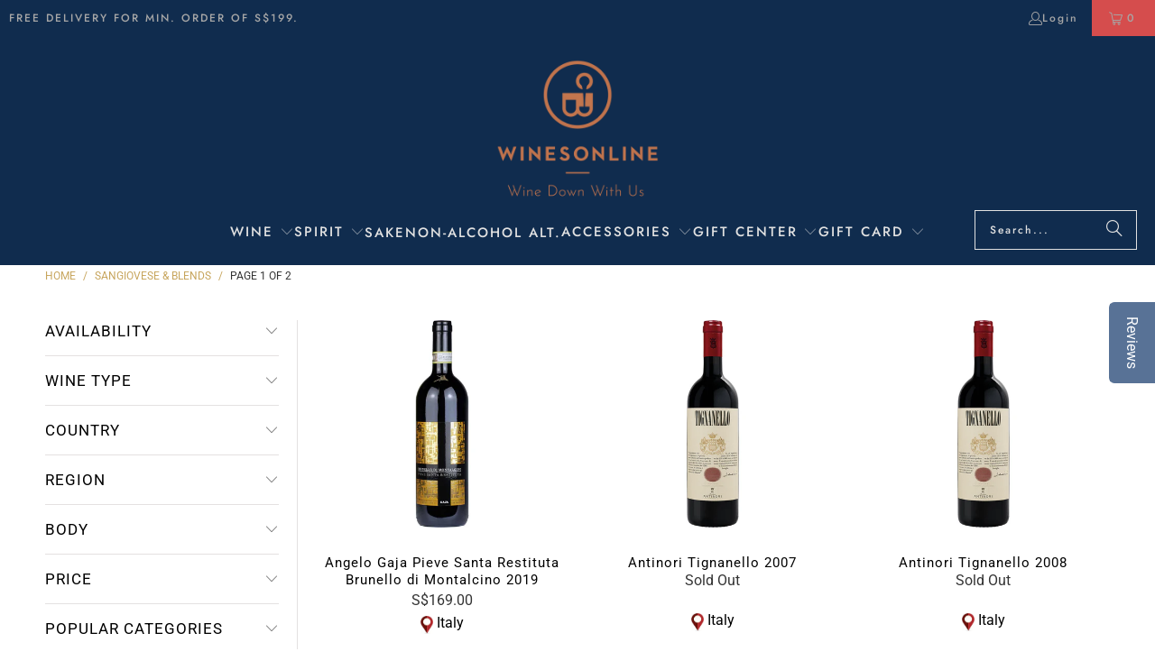

--- FILE ---
content_type: text/html; charset=utf-8
request_url: https://winesonline.com.sg/collections/v-sangiovese-blends
body_size: 50569
content:
<!DOCTYPE html>
<html class="no-js no-touch" lang="en">
  <head>
    <meta charset="utf-8">
    <meta http-equiv="cleartype" content="on">
    <meta name="robots" content="index,follow">
    <meta name="google-site-verification" content="_9L_CIaQa-HidlxNgIQjYTliIvoYjrvzlNPx5tNCVuk" />
    <meta name="facebook-domain-verification" content="hz2o838wxykr8xmqe6tpk6wulmjsvg" /> 

<!-- Google Tag Manager -->

<script>
window.dataLayer = window.dataLayer || [];
</script>
<script>(function(w,d,s,l,i){w[l]=w[l]||[];w[l].push({'gtm.start':
new Date().getTime(),event:'gtm.js'});var f=d.getElementsByTagName(s)[0],
j=d.createElement(s),dl=l!='dataLayer'?'&l='+l:'';j.async=true;j.src=
'https://www.googletagmanager.com/gtm.js?id='+i+dl;f.parentNode.insertBefore(j,f);
})(window,document,'script','dataLayer','GTM-K26CXFX');</script>
<!-- End Google Tag Manager -->

    
    <!-- Global site tag (gtag.js) - Google Ads: 970683193 -->
<script async src="https://www.googletagmanager.com/gtag/js?id=AW-970683193"></script>
<script>
  window.dataLayer = window.dataLayer || [];
  function gtag(){dataLayer.push(arguments);}
  gtag('js', new Date());

  gtag('config', 'AW-970683193');
</script>
    
    <!-- Google tag (gtag.js) -->
<script async src="https://www.googletagmanager.com/gtag/js?id=G-2JBMFR4VT1"></script>
<script>
  window.dataLayer = window.dataLayer || [];
  function gtag(){dataLayer.push(arguments);}
  gtag('js', new Date());

  gtag('config', 'G-2JBMFR4VT1');
</script>
    
<!-- Hotjar Tracking Code for www.winesonline.com.sg -->
<script>
    (function(h,o,t,j,a,r){
        h.hj=h.hj||function(){(h.hj.q=h.hj.q||[]).push(arguments)};
        h._hjSettings={hjid:2565115,hjsv:6};
        a=o.getElementsByTagName('head')[0];
        r=o.createElement('script');r.async=1;
        r.src=t+h._hjSettings.hjid+j+h._hjSettings.hjsv;
        a.appendChild(r);
    })(window,document,'https://static.hotjar.com/c/hotjar-','.js?sv=');
</script>    

    <!-- Mobile Specific Metas -->
    <meta name="HandheldFriendly" content="True">
    <meta name="MobileOptimized" content="320">
    <meta name="viewport" content="width=device-width,initial-scale=1">
    <meta name="theme-color" content="#ffffff">

    <script>
  var inMobileApp = false;
  if (window.navigator.userAgent.includes('[co.shopney.preview]') || window.navigator.userAgent.includes('[co.shopney.winesonlinesingapore]')) {
      inMobileApp = true;
  }
  
  if (inMobileApp){

		var css = '.newsletter-section { display: none; } #shopify-section-footer { display: none; } #shopify-section-header { display: none; } #pagecontent { padding: 0px !important;}',
			head = document.head || document.getElementsByTagName('head')[0],
			style = document.createElement('style');
			head.appendChild(style);
			style.type = 'text/css';
			if (style.styleSheet){
			  // This is required for IE8 and below.
			  style.styleSheet.cssText = css;
			} else {
			  style.appendChild(document.createTextNode(css));
			}    
	
		var sbInt = setInterval(function(){
		if($(".smartbanner").length>0){
		  $(".smartbanner").hide();
		  $("html").css("margin-top", "0px");
		}
        if($("#soundest-forms-container").length>0){
		  $("#soundest-forms-container").css("display", "none");
		}
        if($("#omnisend-dynamic-container").length>0){
		  $("#omnisend-dynamic-container").css("display", "none");
		}
        if($("#remodal-overlay").length>0){
		  $("#remodal-overlay").css("display", "none !important");
		}
        if($("#remodal-wrapper").length>0){
		  $("#remodal-wrapper").css("display", "none !important");
		}
		if($("#smile-ui-container").length>0){
		  $("#smile-ui-container").css("display", "none");
		}
		if($("#wh-widget-send-button").length>0){
		  $("#wh-widget-send-button").css("display", "none");
		}
          

		}, 1);

		setTimeout(function() {
		clearInterval(sbInt);
		}, 5000);
  }
</script>

    
    
    <title>
      Sangiovese &amp; blends - Wines Online Singapore
    </title>

    

    <link rel="preconnect" href="https://fonts.shopifycdn.com" />
    <link rel="preconnect" href="https://cdn.shopify.com" />
    <link rel="preconnect" href="https://cdn.shopifycloud.com" />

    <link rel="dns-prefetch" href="https://v.shopify.com" />
    <link rel="dns-prefetch" href="https://www.youtube.com" />
    <link rel="dns-prefetch" href="https://vimeo.com" />

    <link href="//winesonline.com.sg/cdn/shop/t/91/assets/jquery.min.js?v=147293088974801289311762822101" as="script" rel="preload"> 

    <!-- Stylesheet for Fancybox library -->
    <link rel="stylesheet" href="//winesonline.com.sg/cdn/shop/t/91/assets/fancybox.css?v=19278034316635137701762822101" type="text/css" media="all" defer>

    <!-- Stylesheets for Turbo -->
    <link href="//winesonline.com.sg/cdn/shop/t/91/assets/styles.css?v=106882742277363229401763167435" rel="stylesheet" type="text/css" media="all" />
    
    <!--pages not to be crawled by search engine-->
    

     

     
    
    
    
    <!-- Icons -->
    
      <link rel="shortcut icon" type="image/x-icon" href="//winesonline.com.sg/cdn/shop/files/wo-logo-final_png-favicon_180x180.png?v=1613733470">
      <link rel="apple-touch-icon" href="//winesonline.com.sg/cdn/shop/files/wo-logo-final_png-favicon_180x180.png?v=1613733470"/>
      <link rel="apple-touch-icon" sizes="57x57" href="//winesonline.com.sg/cdn/shop/files/wo-logo-final_png-favicon_57x57.png?v=1613733470"/>
      <link rel="apple-touch-icon" sizes="60x60" href="//winesonline.com.sg/cdn/shop/files/wo-logo-final_png-favicon_60x60.png?v=1613733470"/>
      <link rel="apple-touch-icon" sizes="72x72" href="//winesonline.com.sg/cdn/shop/files/wo-logo-final_png-favicon_72x72.png?v=1613733470"/>
      <link rel="apple-touch-icon" sizes="76x76" href="//winesonline.com.sg/cdn/shop/files/wo-logo-final_png-favicon_76x76.png?v=1613733470"/>
      <link rel="apple-touch-icon" sizes="114x114" href="//winesonline.com.sg/cdn/shop/files/wo-logo-final_png-favicon_114x114.png?v=1613733470"/>
      <link rel="apple-touch-icon" sizes="180x180" href="//winesonline.com.sg/cdn/shop/files/wo-logo-final_png-favicon_180x180.png?v=1613733470"/>
      <link rel="apple-touch-icon" sizes="228x228" href="//winesonline.com.sg/cdn/shop/files/wo-logo-final_png-favicon_228x228.png?v=1613733470"/>
    
    <link rel="canonical" href="https://winesonline.com.sg/collections/v-sangiovese-blends"/>

    

    

    

    
    <script>
      window.PXUTheme = window.PXUTheme || {};
      window.PXUTheme.version = '9.5.0';
      window.PXUTheme.name = 'Turbo';
    </script>
    


    
<template id="price-ui"><span class="price " data-price></span><span class="compare-at-price" data-compare-at-price></span><span class="unit-pricing" data-unit-pricing></span></template>
    <template id="price-ui-badge"><div class="price-ui-badge__sticker price-ui-badge__sticker--">
    <span class="price-ui-badge__sticker-text" data-badge></span>
  </div></template>
    
    <template id="price-ui__price"><span class="money" data-price></span></template>
    <template id="price-ui__price-range"><span class="price-min" data-price-min><span class="money" data-price></span></span> - <span class="price-max" data-price-max><span class="money" data-price></span></span></template>
    <template id="price-ui__unit-pricing"><span class="unit-quantity" data-unit-quantity></span> | <span class="unit-price" data-unit-price><span class="money" data-price></span></span> / <span class="unit-measurement" data-unit-measurement></span></template>
    <template id="price-ui-badge__percent-savings-range">Save up to <span data-price-percent></span>%</template>
    <template id="price-ui-badge__percent-savings">Save <span data-price-percent></span>%</template>
    <template id="price-ui-badge__price-savings-range">Save up to <span class="money" data-price></span></template>
    <template id="price-ui-badge__price-savings">Save <span class="money" data-price></span></template>
    <template id="price-ui-badge__on-sale">Sale</template>
    <template id="price-ui-badge__sold-out">Sold out</template>
    <template id="price-ui-badge__in-stock">In stock</template>
    


    <script>
      
window.PXUTheme = window.PXUTheme || {};


window.PXUTheme.theme_settings = {};
window.PXUTheme.currency = {};
window.PXUTheme.routes = window.PXUTheme.routes || {};


window.PXUTheme.theme_settings.display_tos_checkbox = false;
window.PXUTheme.theme_settings.go_to_checkout = false;
window.PXUTheme.theme_settings.cart_action = "ajax";
window.PXUTheme.theme_settings.cart_shipping_calculator = false;


window.PXUTheme.theme_settings.collection_swatches = false;
window.PXUTheme.theme_settings.collection_secondary_image = false;


window.PXUTheme.currency.show_multiple_currencies = false;
window.PXUTheme.currency.shop_currency = "SGD";
window.PXUTheme.currency.default_currency = "SGD";
window.PXUTheme.currency.display_format = "money_format";
window.PXUTheme.currency.money_format = "S${{amount}}";
window.PXUTheme.currency.money_format_no_currency = "S${{amount}}";
window.PXUTheme.currency.money_format_currency = "${{amount}} SGD";
window.PXUTheme.currency.native_multi_currency = false;
window.PXUTheme.currency.iso_code = "SGD";
window.PXUTheme.currency.symbol = "$";


window.PXUTheme.theme_settings.display_inventory_left = false;
window.PXUTheme.theme_settings.inventory_threshold = 10;
window.PXUTheme.theme_settings.limit_quantity = false;


window.PXUTheme.theme_settings.menu_position = null;


window.PXUTheme.theme_settings.newsletter_popup = false;
window.PXUTheme.theme_settings.newsletter_popup_days = "2";
window.PXUTheme.theme_settings.newsletter_popup_mobile = true;
window.PXUTheme.theme_settings.newsletter_popup_seconds = 0;


window.PXUTheme.theme_settings.pagination_type = "basic_pagination";


window.PXUTheme.theme_settings.enable_shopify_collection_badges = false;
window.PXUTheme.theme_settings.quick_shop_thumbnail_position = null;
window.PXUTheme.theme_settings.product_form_style = "select";
window.PXUTheme.theme_settings.sale_banner_enabled = true;
window.PXUTheme.theme_settings.display_savings = true;
window.PXUTheme.theme_settings.display_sold_out_price = false;
window.PXUTheme.theme_settings.free_text = "Free";
window.PXUTheme.theme_settings.video_looping = null;
window.PXUTheme.theme_settings.quick_shop_style = "popup";
window.PXUTheme.theme_settings.hover_enabled = false;


window.PXUTheme.routes.cart_url = "/cart";
window.PXUTheme.routes.cart_update_url = "/cart/update";
window.PXUTheme.routes.root_url = "/";
window.PXUTheme.routes.search_url = "/search";
window.PXUTheme.routes.all_products_collection_url = "/collections/all";
window.PXUTheme.routes.product_recommendations_url = "/recommendations/products";
window.PXUTheme.routes.predictive_search_url = "/search/suggest";


window.PXUTheme.theme_settings.image_loading_style = "appear";


window.PXUTheme.theme_settings.enable_autocomplete = true;


window.PXUTheme.theme_settings.page_dots_enabled = false;
window.PXUTheme.theme_settings.slideshow_arrow_size = "bold";


window.PXUTheme.theme_settings.quick_shop_enabled = true;


window.PXUTheme.theme_settings.enable_back_to_top_button = false;


window.PXUTheme.translation = {};


window.PXUTheme.translation.agree_to_terms_warning = "You must agree with the terms and conditions to checkout.";
window.PXUTheme.translation.one_item_left = "item left";
window.PXUTheme.translation.items_left_text = "items left";
window.PXUTheme.translation.cart_savings_text = "Total Savings";
window.PXUTheme.translation.cart_discount_text = "Discount";
window.PXUTheme.translation.cart_subtotal_text = "Subtotal";
window.PXUTheme.translation.cart_remove_text = "Remove";
window.PXUTheme.translation.cart_free_text = "Free";


window.PXUTheme.translation.newsletter_success_text = "Thank you for joining our mailing list!";


window.PXUTheme.translation.notify_email = "Enter your email address...";
window.PXUTheme.translation.notify_email_value = "Translation missing: en.contact.fields.email";
window.PXUTheme.translation.notify_email_send = "Send";
window.PXUTheme.translation.notify_message_first = "Please notify me when ";
window.PXUTheme.translation.notify_message_last = " becomes available - ";
window.PXUTheme.translation.notify_success_text = "Thanks! We will notify you when this product becomes available!";


window.PXUTheme.translation.add_to_cart = "Add to Cart";
window.PXUTheme.translation.coming_soon_text = "Coming Soon";
window.PXUTheme.translation.sold_out_text = "Sold Out";
window.PXUTheme.translation.sale_text = "Sale";
window.PXUTheme.translation.savings_text = "You Save";
window.PXUTheme.translation.percent_off_text = "% off";
window.PXUTheme.translation.from_text = "from";
window.PXUTheme.translation.new_text = "New";
window.PXUTheme.translation.pre_order_text = "Pre-Order";
window.PXUTheme.translation.unavailable_text = "Unavailable";


window.PXUTheme.translation.all_results = "View all results";
window.PXUTheme.translation.no_results = "Sorry, no results!";


window.PXUTheme.media_queries = {};
window.PXUTheme.media_queries.small = window.matchMedia( "(max-width: 480px)" );
window.PXUTheme.media_queries.medium = window.matchMedia( "(max-width: 798px)" );
window.PXUTheme.media_queries.large = window.matchMedia( "(min-width: 799px)" );
window.PXUTheme.media_queries.larger = window.matchMedia( "(min-width: 960px)" );
window.PXUTheme.media_queries.xlarge = window.matchMedia( "(min-width: 1200px)" );
window.PXUTheme.media_queries.ie10 = window.matchMedia( "all and (-ms-high-contrast: none), (-ms-high-contrast: active)" );
window.PXUTheme.media_queries.tablet = window.matchMedia( "only screen and (min-width: 799px) and (max-width: 1024px)" );
window.PXUTheme.media_queries.mobile_and_tablet = window.matchMedia( "(max-width: 1024px)" );

    </script>

    

    
      <script src="//winesonline.com.sg/cdn/shop/t/91/assets/instantclick.min.js?v=20092422000980684151762822101" data-no-instant defer></script>

      <script data-no-instant>
        window.addEventListener('DOMContentLoaded', function() {

          function inIframe() {
            try {
              return window.self !== window.top;
            } catch (e) {
              return true;
            }
          }

          if (!inIframe()){
            InstantClick.on('change', function() {

              $('head script[src*="shopify"]').each(function() {
                var script = document.createElement('script');
                script.type = 'text/javascript';
                script.src = $(this).attr('src');

                $('body').append(script);
              });

              $('body').removeClass('fancybox-active');
              $.fancybox.destroy();

              InstantClick.init();

            });
          }
        });
      </script>
    

    <script>
      
    </script>

    <!-- pxu-sections-js start DO NOT EDIT --><script src="//winesonline.com.sg/cdn/shop/t/91/assets/pxu-sections.js?v=36039314223556910771762822101" defer></script><!-- DO NOT EDIT pxu-sections-js end-->
<script>window.performance && window.performance.mark && window.performance.mark('shopify.content_for_header.start');</script><meta name="google-site-verification" content="_9L_CIaQa-HidlxNgIQjYTliIvoYjrvzlNPx5tNCVuk">
<meta name="facebook-domain-verification" content="n699p1t068aee8hshsh849ztbjvkjl">
<meta name="facebook-domain-verification" content="hz2o838wxykr8xmqe6tpk6wulmjsvg">
<meta id="shopify-digital-wallet" name="shopify-digital-wallet" content="/1424195648/digital_wallets/dialog">
<meta name="shopify-checkout-api-token" content="49218dff22b0fafec6ed0ba6791a694b">
<meta id="in-context-paypal-metadata" data-shop-id="1424195648" data-venmo-supported="false" data-environment="production" data-locale="en_US" data-paypal-v4="true" data-currency="SGD">
<link rel="alternate" type="application/atom+xml" title="Feed" href="/collections/v-sangiovese-blends.atom" />
<link rel="next" href="/collections/v-sangiovese-blends?page=2">
<link rel="alternate" type="application/json+oembed" href="https://winesonline.com.sg/collections/v-sangiovese-blends.oembed">
<script async="async" src="/checkouts/internal/preloads.js?locale=en-SG"></script>
<script id="apple-pay-shop-capabilities" type="application/json">{"shopId":1424195648,"countryCode":"SG","currencyCode":"SGD","merchantCapabilities":["supports3DS"],"merchantId":"gid:\/\/shopify\/Shop\/1424195648","merchantName":"Wines Online Singapore","requiredBillingContactFields":["postalAddress","email","phone"],"requiredShippingContactFields":["postalAddress","email","phone"],"shippingType":"shipping","supportedNetworks":["visa","masterCard","amex"],"total":{"type":"pending","label":"Wines Online Singapore","amount":"1.00"},"shopifyPaymentsEnabled":true,"supportsSubscriptions":true}</script>
<script id="shopify-features" type="application/json">{"accessToken":"49218dff22b0fafec6ed0ba6791a694b","betas":["rich-media-storefront-analytics"],"domain":"winesonline.com.sg","predictiveSearch":true,"shopId":1424195648,"locale":"en"}</script>
<script>var Shopify = Shopify || {};
Shopify.shop = "winesonlinesingapore.myshopify.com";
Shopify.locale = "en";
Shopify.currency = {"active":"SGD","rate":"1.0"};
Shopify.country = "SG";
Shopify.theme = {"name":"Turbo - After Ninjavan delivery hrs change","id":153809486078,"schema_name":"Turbo","schema_version":"9.5.0","theme_store_id":null,"role":"main"};
Shopify.theme.handle = "null";
Shopify.theme.style = {"id":null,"handle":null};
Shopify.cdnHost = "winesonline.com.sg/cdn";
Shopify.routes = Shopify.routes || {};
Shopify.routes.root = "/";</script>
<script type="module">!function(o){(o.Shopify=o.Shopify||{}).modules=!0}(window);</script>
<script>!function(o){function n(){var o=[];function n(){o.push(Array.prototype.slice.apply(arguments))}return n.q=o,n}var t=o.Shopify=o.Shopify||{};t.loadFeatures=n(),t.autoloadFeatures=n()}(window);</script>
<script id="shop-js-analytics" type="application/json">{"pageType":"collection"}</script>
<script defer="defer" async type="module" src="//winesonline.com.sg/cdn/shopifycloud/shop-js/modules/v2/client.init-shop-cart-sync_BT-GjEfc.en.esm.js"></script>
<script defer="defer" async type="module" src="//winesonline.com.sg/cdn/shopifycloud/shop-js/modules/v2/chunk.common_D58fp_Oc.esm.js"></script>
<script defer="defer" async type="module" src="//winesonline.com.sg/cdn/shopifycloud/shop-js/modules/v2/chunk.modal_xMitdFEc.esm.js"></script>
<script type="module">
  await import("//winesonline.com.sg/cdn/shopifycloud/shop-js/modules/v2/client.init-shop-cart-sync_BT-GjEfc.en.esm.js");
await import("//winesonline.com.sg/cdn/shopifycloud/shop-js/modules/v2/chunk.common_D58fp_Oc.esm.js");
await import("//winesonline.com.sg/cdn/shopifycloud/shop-js/modules/v2/chunk.modal_xMitdFEc.esm.js");

  window.Shopify.SignInWithShop?.initShopCartSync?.({"fedCMEnabled":true,"windoidEnabled":true});

</script>
<script>(function() {
  var isLoaded = false;
  function asyncLoad() {
    if (isLoaded) return;
    isLoaded = true;
    var urls = ["https:\/\/formbuilder.hulkapps.com\/skeletopapp.js?shop=winesonlinesingapore.myshopify.com","\/\/d1liekpayvooaz.cloudfront.net\/apps\/customizery\/customizery.js?shop=winesonlinesingapore.myshopify.com","https:\/\/d23dclunsivw3h.cloudfront.net\/redirect-app.js?shop=winesonlinesingapore.myshopify.com","\/\/staticw2.yotpo.com\/gUhIj6ANxqSFbLunlPiHbbwRboC1GKlQz7AxsImO\/widget.js?shop=winesonlinesingapore.myshopify.com","https:\/\/getbutton.io\/shopify\/widget\/1424195648.js?v=1581505488\u0026shop=winesonlinesingapore.myshopify.com","https:\/\/app.testimonialhub.com\/shopifyapp\/showsrstemplate.js?shop=winesonlinesingapore.myshopify.com","https:\/\/str.rise-ai.com\/?shop=winesonlinesingapore.myshopify.com","https:\/\/strn.rise-ai.com\/?shop=winesonlinesingapore.myshopify.com","https:\/\/swymv3free-01.azureedge.net\/code\/swym-shopify.js?shop=winesonlinesingapore.myshopify.com","https:\/\/gateway.apaylater.com\/plugins\/price_divider\/main.js?platform=SHOPIFY\u0026country=SG\u0026price_divider_applied_on=detail\u0026shop=winesonlinesingapore.myshopify.com","https:\/\/d18eg7dreypte5.cloudfront.net\/browse-abandonment\/smsbump_timer.js?shop=winesonlinesingapore.myshopify.com"];
    for (var i = 0; i < urls.length; i++) {
      var s = document.createElement('script');
      s.type = 'text/javascript';
      s.async = true;
      s.src = urls[i];
      var x = document.getElementsByTagName('script')[0];
      x.parentNode.insertBefore(s, x);
    }
  };
  if(window.attachEvent) {
    window.attachEvent('onload', asyncLoad);
  } else {
    window.addEventListener('load', asyncLoad, false);
  }
})();</script>
<script id="__st">var __st={"a":1424195648,"offset":28800,"reqid":"24c6dfa6-c1fa-45bd-a474-704d21002c91-1769403257","pageurl":"winesonline.com.sg\/collections\/v-sangiovese-blends","u":"1433ff328e66","p":"collection","rtyp":"collection","rid":120705744960};</script>
<script>window.ShopifyPaypalV4VisibilityTracking = true;</script>
<script id="captcha-bootstrap">!function(){'use strict';const t='contact',e='account',n='new_comment',o=[[t,t],['blogs',n],['comments',n],[t,'customer']],c=[[e,'customer_login'],[e,'guest_login'],[e,'recover_customer_password'],[e,'create_customer']],r=t=>t.map((([t,e])=>`form[action*='/${t}']:not([data-nocaptcha='true']) input[name='form_type'][value='${e}']`)).join(','),a=t=>()=>t?[...document.querySelectorAll(t)].map((t=>t.form)):[];function s(){const t=[...o],e=r(t);return a(e)}const i='password',u='form_key',d=['recaptcha-v3-token','g-recaptcha-response','h-captcha-response',i],f=()=>{try{return window.sessionStorage}catch{return}},m='__shopify_v',_=t=>t.elements[u];function p(t,e,n=!1){try{const o=window.sessionStorage,c=JSON.parse(o.getItem(e)),{data:r}=function(t){const{data:e,action:n}=t;return t[m]||n?{data:e,action:n}:{data:t,action:n}}(c);for(const[e,n]of Object.entries(r))t.elements[e]&&(t.elements[e].value=n);n&&o.removeItem(e)}catch(o){console.error('form repopulation failed',{error:o})}}const l='form_type',E='cptcha';function T(t){t.dataset[E]=!0}const w=window,h=w.document,L='Shopify',v='ce_forms',y='captcha';let A=!1;((t,e)=>{const n=(g='f06e6c50-85a8-45c8-87d0-21a2b65856fe',I='https://cdn.shopify.com/shopifycloud/storefront-forms-hcaptcha/ce_storefront_forms_captcha_hcaptcha.v1.5.2.iife.js',D={infoText:'Protected by hCaptcha',privacyText:'Privacy',termsText:'Terms'},(t,e,n)=>{const o=w[L][v],c=o.bindForm;if(c)return c(t,g,e,D).then(n);var r;o.q.push([[t,g,e,D],n]),r=I,A||(h.body.append(Object.assign(h.createElement('script'),{id:'captcha-provider',async:!0,src:r})),A=!0)});var g,I,D;w[L]=w[L]||{},w[L][v]=w[L][v]||{},w[L][v].q=[],w[L][y]=w[L][y]||{},w[L][y].protect=function(t,e){n(t,void 0,e),T(t)},Object.freeze(w[L][y]),function(t,e,n,w,h,L){const[v,y,A,g]=function(t,e,n){const i=e?o:[],u=t?c:[],d=[...i,...u],f=r(d),m=r(i),_=r(d.filter((([t,e])=>n.includes(e))));return[a(f),a(m),a(_),s()]}(w,h,L),I=t=>{const e=t.target;return e instanceof HTMLFormElement?e:e&&e.form},D=t=>v().includes(t);t.addEventListener('submit',(t=>{const e=I(t);if(!e)return;const n=D(e)&&!e.dataset.hcaptchaBound&&!e.dataset.recaptchaBound,o=_(e),c=g().includes(e)&&(!o||!o.value);(n||c)&&t.preventDefault(),c&&!n&&(function(t){try{if(!f())return;!function(t){const e=f();if(!e)return;const n=_(t);if(!n)return;const o=n.value;o&&e.removeItem(o)}(t);const e=Array.from(Array(32),(()=>Math.random().toString(36)[2])).join('');!function(t,e){_(t)||t.append(Object.assign(document.createElement('input'),{type:'hidden',name:u})),t.elements[u].value=e}(t,e),function(t,e){const n=f();if(!n)return;const o=[...t.querySelectorAll(`input[type='${i}']`)].map((({name:t})=>t)),c=[...d,...o],r={};for(const[a,s]of new FormData(t).entries())c.includes(a)||(r[a]=s);n.setItem(e,JSON.stringify({[m]:1,action:t.action,data:r}))}(t,e)}catch(e){console.error('failed to persist form',e)}}(e),e.submit())}));const S=(t,e)=>{t&&!t.dataset[E]&&(n(t,e.some((e=>e===t))),T(t))};for(const o of['focusin','change'])t.addEventListener(o,(t=>{const e=I(t);D(e)&&S(e,y())}));const B=e.get('form_key'),M=e.get(l),P=B&&M;t.addEventListener('DOMContentLoaded',(()=>{const t=y();if(P)for(const e of t)e.elements[l].value===M&&p(e,B);[...new Set([...A(),...v().filter((t=>'true'===t.dataset.shopifyCaptcha))])].forEach((e=>S(e,t)))}))}(h,new URLSearchParams(w.location.search),n,t,e,['guest_login'])})(!0,!1)}();</script>
<script integrity="sha256-4kQ18oKyAcykRKYeNunJcIwy7WH5gtpwJnB7kiuLZ1E=" data-source-attribution="shopify.loadfeatures" defer="defer" src="//winesonline.com.sg/cdn/shopifycloud/storefront/assets/storefront/load_feature-a0a9edcb.js" crossorigin="anonymous"></script>
<script data-source-attribution="shopify.dynamic_checkout.dynamic.init">var Shopify=Shopify||{};Shopify.PaymentButton=Shopify.PaymentButton||{isStorefrontPortableWallets:!0,init:function(){window.Shopify.PaymentButton.init=function(){};var t=document.createElement("script");t.src="https://winesonline.com.sg/cdn/shopifycloud/portable-wallets/latest/portable-wallets.en.js",t.type="module",document.head.appendChild(t)}};
</script>
<script data-source-attribution="shopify.dynamic_checkout.buyer_consent">
  function portableWalletsHideBuyerConsent(e){var t=document.getElementById("shopify-buyer-consent"),n=document.getElementById("shopify-subscription-policy-button");t&&n&&(t.classList.add("hidden"),t.setAttribute("aria-hidden","true"),n.removeEventListener("click",e))}function portableWalletsShowBuyerConsent(e){var t=document.getElementById("shopify-buyer-consent"),n=document.getElementById("shopify-subscription-policy-button");t&&n&&(t.classList.remove("hidden"),t.removeAttribute("aria-hidden"),n.addEventListener("click",e))}window.Shopify?.PaymentButton&&(window.Shopify.PaymentButton.hideBuyerConsent=portableWalletsHideBuyerConsent,window.Shopify.PaymentButton.showBuyerConsent=portableWalletsShowBuyerConsent);
</script>
<script data-source-attribution="shopify.dynamic_checkout.cart.bootstrap">document.addEventListener("DOMContentLoaded",(function(){function t(){return document.querySelector("shopify-accelerated-checkout-cart, shopify-accelerated-checkout")}if(t())Shopify.PaymentButton.init();else{new MutationObserver((function(e,n){t()&&(Shopify.PaymentButton.init(),n.disconnect())})).observe(document.body,{childList:!0,subtree:!0})}}));
</script>
<link id="shopify-accelerated-checkout-styles" rel="stylesheet" media="screen" href="https://winesonline.com.sg/cdn/shopifycloud/portable-wallets/latest/accelerated-checkout-backwards-compat.css" crossorigin="anonymous">
<style id="shopify-accelerated-checkout-cart">
        #shopify-buyer-consent {
  margin-top: 1em;
  display: inline-block;
  width: 100%;
}

#shopify-buyer-consent.hidden {
  display: none;
}

#shopify-subscription-policy-button {
  background: none;
  border: none;
  padding: 0;
  text-decoration: underline;
  font-size: inherit;
  cursor: pointer;
}

#shopify-subscription-policy-button::before {
  box-shadow: none;
}

      </style>

<script>window.performance && window.performance.mark && window.performance.mark('shopify.content_for_header.end');</script>

    

<meta name="author" content="Wines Online Singapore">
<meta property="og:url" content="https://winesonline.com.sg/collections/v-sangiovese-blends">
<meta property="og:site_name" content="Wines Online Singapore">




  <meta property="og:type" content="product.group">
  <meta property="og:title" content="Sangiovese &amp; blends">
  
    
  <meta property="og:image" content="https://winesonline.com.sg/cdn/shop/files/logo_3db1089a-da3e-431e-9030-7507d3d15f38_1200x.png?v=1613741465">
  <meta property="og:image:secure_url" content="https://winesonline.com.sg/cdn/shop/files/logo_3db1089a-da3e-431e-9030-7507d3d15f38_1200x.png?v=1613741465">
  <meta property="og:image:width" content="1200">
  <meta property="og:image:height" content="628">

  
  
    
    <meta property="og:image" content="https://winesonline.com.sg/cdn/shop/products/Angelo-Gaja-Pieve-Santa-Restituta-Brunello-di-Montalcino_600x.jpg?v=1578278683">
    <meta property="og:image:secure_url" content="https://winesonline.com.sg/cdn/shop/products/Angelo-Gaja-Pieve-Santa-Restituta-Brunello-di-Montalcino_600x.jpg?v=1578278683">
  






  <meta name="twitter:site" content="@winesonlinesg">

<meta name="twitter:card" content="summary">



    
    


    <!-- Script for Datepicker -->
    <script src="//ajax.googleapis.com/ajax/libs/jquery/2.2.3/jquery.min.js" type="text/javascript"></script>

    
  <!-- pxu-sections-css start DO NOT EDIT --><link href="//winesonline.com.sg/cdn/shop/t/91/assets/pxu-sections.css?v=62363991672520154551762822101" rel="stylesheet" type="text/css" media="all" /><!-- DO NOT EDIT pxu-sections-css end-->
<!-- BEGIN app block: shopify://apps/yotpo-product-reviews/blocks/settings/eb7dfd7d-db44-4334-bc49-c893b51b36cf -->


<script type="text/javascript">
  (function e(){var e=document.createElement("script");
  e.type="text/javascript",e.async=true,
  e.src="//staticw2.yotpo.com//widget.js?lang=en";
  var t=document.getElementsByTagName("script")[0];
  t.parentNode.insertBefore(e,t)})();
</script>



  
<!-- END app block --><!-- BEGIN app block: shopify://apps/essential-announcer/blocks/app-embed/93b5429f-c8d6-4c33-ae14-250fd84f361b --><script>
  
    window.essentialAnnouncementConfigs = [];
  
  window.essentialAnnouncementMeta = {
    productCollections: null,
    productData: null,
    templateName: "collection",
    collectionId: 120705744960,
  };
</script>

 
<style>
.essential_annoucement_bar_wrapper {display: none;}
</style>


<script src="https://cdn.shopify.com/extensions/019b9d60-ed7c-7464-ac3f-9e23a48d54ca/essential-announcement-bar-74/assets/announcement-bar-essential-apps.js" defer></script>

<!-- END app block --><script src="https://cdn.shopify.com/extensions/019bec76-bf04-75b3-9131-34827afe520d/smile-io-275/assets/smile-loader.js" type="text/javascript" defer="defer"></script>
<link href="https://monorail-edge.shopifysvc.com" rel="dns-prefetch">
<script>(function(){if ("sendBeacon" in navigator && "performance" in window) {try {var session_token_from_headers = performance.getEntriesByType('navigation')[0].serverTiming.find(x => x.name == '_s').description;} catch {var session_token_from_headers = undefined;}var session_cookie_matches = document.cookie.match(/_shopify_s=([^;]*)/);var session_token_from_cookie = session_cookie_matches && session_cookie_matches.length === 2 ? session_cookie_matches[1] : "";var session_token = session_token_from_headers || session_token_from_cookie || "";function handle_abandonment_event(e) {var entries = performance.getEntries().filter(function(entry) {return /monorail-edge.shopifysvc.com/.test(entry.name);});if (!window.abandonment_tracked && entries.length === 0) {window.abandonment_tracked = true;var currentMs = Date.now();var navigation_start = performance.timing.navigationStart;var payload = {shop_id: 1424195648,url: window.location.href,navigation_start,duration: currentMs - navigation_start,session_token,page_type: "collection"};window.navigator.sendBeacon("https://monorail-edge.shopifysvc.com/v1/produce", JSON.stringify({schema_id: "online_store_buyer_site_abandonment/1.1",payload: payload,metadata: {event_created_at_ms: currentMs,event_sent_at_ms: currentMs}}));}}window.addEventListener('pagehide', handle_abandonment_event);}}());</script>
<script id="web-pixels-manager-setup">(function e(e,d,r,n,o){if(void 0===o&&(o={}),!Boolean(null===(a=null===(i=window.Shopify)||void 0===i?void 0:i.analytics)||void 0===a?void 0:a.replayQueue)){var i,a;window.Shopify=window.Shopify||{};var t=window.Shopify;t.analytics=t.analytics||{};var s=t.analytics;s.replayQueue=[],s.publish=function(e,d,r){return s.replayQueue.push([e,d,r]),!0};try{self.performance.mark("wpm:start")}catch(e){}var l=function(){var e={modern:/Edge?\/(1{2}[4-9]|1[2-9]\d|[2-9]\d{2}|\d{4,})\.\d+(\.\d+|)|Firefox\/(1{2}[4-9]|1[2-9]\d|[2-9]\d{2}|\d{4,})\.\d+(\.\d+|)|Chrom(ium|e)\/(9{2}|\d{3,})\.\d+(\.\d+|)|(Maci|X1{2}).+ Version\/(15\.\d+|(1[6-9]|[2-9]\d|\d{3,})\.\d+)([,.]\d+|)( \(\w+\)|)( Mobile\/\w+|) Safari\/|Chrome.+OPR\/(9{2}|\d{3,})\.\d+\.\d+|(CPU[ +]OS|iPhone[ +]OS|CPU[ +]iPhone|CPU IPhone OS|CPU iPad OS)[ +]+(15[._]\d+|(1[6-9]|[2-9]\d|\d{3,})[._]\d+)([._]\d+|)|Android:?[ /-](13[3-9]|1[4-9]\d|[2-9]\d{2}|\d{4,})(\.\d+|)(\.\d+|)|Android.+Firefox\/(13[5-9]|1[4-9]\d|[2-9]\d{2}|\d{4,})\.\d+(\.\d+|)|Android.+Chrom(ium|e)\/(13[3-9]|1[4-9]\d|[2-9]\d{2}|\d{4,})\.\d+(\.\d+|)|SamsungBrowser\/([2-9]\d|\d{3,})\.\d+/,legacy:/Edge?\/(1[6-9]|[2-9]\d|\d{3,})\.\d+(\.\d+|)|Firefox\/(5[4-9]|[6-9]\d|\d{3,})\.\d+(\.\d+|)|Chrom(ium|e)\/(5[1-9]|[6-9]\d|\d{3,})\.\d+(\.\d+|)([\d.]+$|.*Safari\/(?![\d.]+ Edge\/[\d.]+$))|(Maci|X1{2}).+ Version\/(10\.\d+|(1[1-9]|[2-9]\d|\d{3,})\.\d+)([,.]\d+|)( \(\w+\)|)( Mobile\/\w+|) Safari\/|Chrome.+OPR\/(3[89]|[4-9]\d|\d{3,})\.\d+\.\d+|(CPU[ +]OS|iPhone[ +]OS|CPU[ +]iPhone|CPU IPhone OS|CPU iPad OS)[ +]+(10[._]\d+|(1[1-9]|[2-9]\d|\d{3,})[._]\d+)([._]\d+|)|Android:?[ /-](13[3-9]|1[4-9]\d|[2-9]\d{2}|\d{4,})(\.\d+|)(\.\d+|)|Mobile Safari.+OPR\/([89]\d|\d{3,})\.\d+\.\d+|Android.+Firefox\/(13[5-9]|1[4-9]\d|[2-9]\d{2}|\d{4,})\.\d+(\.\d+|)|Android.+Chrom(ium|e)\/(13[3-9]|1[4-9]\d|[2-9]\d{2}|\d{4,})\.\d+(\.\d+|)|Android.+(UC? ?Browser|UCWEB|U3)[ /]?(15\.([5-9]|\d{2,})|(1[6-9]|[2-9]\d|\d{3,})\.\d+)\.\d+|SamsungBrowser\/(5\.\d+|([6-9]|\d{2,})\.\d+)|Android.+MQ{2}Browser\/(14(\.(9|\d{2,})|)|(1[5-9]|[2-9]\d|\d{3,})(\.\d+|))(\.\d+|)|K[Aa][Ii]OS\/(3\.\d+|([4-9]|\d{2,})\.\d+)(\.\d+|)/},d=e.modern,r=e.legacy,n=navigator.userAgent;return n.match(d)?"modern":n.match(r)?"legacy":"unknown"}(),u="modern"===l?"modern":"legacy",c=(null!=n?n:{modern:"",legacy:""})[u],f=function(e){return[e.baseUrl,"/wpm","/b",e.hashVersion,"modern"===e.buildTarget?"m":"l",".js"].join("")}({baseUrl:d,hashVersion:r,buildTarget:u}),m=function(e){var d=e.version,r=e.bundleTarget,n=e.surface,o=e.pageUrl,i=e.monorailEndpoint;return{emit:function(e){var a=e.status,t=e.errorMsg,s=(new Date).getTime(),l=JSON.stringify({metadata:{event_sent_at_ms:s},events:[{schema_id:"web_pixels_manager_load/3.1",payload:{version:d,bundle_target:r,page_url:o,status:a,surface:n,error_msg:t},metadata:{event_created_at_ms:s}}]});if(!i)return console&&console.warn&&console.warn("[Web Pixels Manager] No Monorail endpoint provided, skipping logging."),!1;try{return self.navigator.sendBeacon.bind(self.navigator)(i,l)}catch(e){}var u=new XMLHttpRequest;try{return u.open("POST",i,!0),u.setRequestHeader("Content-Type","text/plain"),u.send(l),!0}catch(e){return console&&console.warn&&console.warn("[Web Pixels Manager] Got an unhandled error while logging to Monorail."),!1}}}}({version:r,bundleTarget:l,surface:e.surface,pageUrl:self.location.href,monorailEndpoint:e.monorailEndpoint});try{o.browserTarget=l,function(e){var d=e.src,r=e.async,n=void 0===r||r,o=e.onload,i=e.onerror,a=e.sri,t=e.scriptDataAttributes,s=void 0===t?{}:t,l=document.createElement("script"),u=document.querySelector("head"),c=document.querySelector("body");if(l.async=n,l.src=d,a&&(l.integrity=a,l.crossOrigin="anonymous"),s)for(var f in s)if(Object.prototype.hasOwnProperty.call(s,f))try{l.dataset[f]=s[f]}catch(e){}if(o&&l.addEventListener("load",o),i&&l.addEventListener("error",i),u)u.appendChild(l);else{if(!c)throw new Error("Did not find a head or body element to append the script");c.appendChild(l)}}({src:f,async:!0,onload:function(){if(!function(){var e,d;return Boolean(null===(d=null===(e=window.Shopify)||void 0===e?void 0:e.analytics)||void 0===d?void 0:d.initialized)}()){var d=window.webPixelsManager.init(e)||void 0;if(d){var r=window.Shopify.analytics;r.replayQueue.forEach((function(e){var r=e[0],n=e[1],o=e[2];d.publishCustomEvent(r,n,o)})),r.replayQueue=[],r.publish=d.publishCustomEvent,r.visitor=d.visitor,r.initialized=!0}}},onerror:function(){return m.emit({status:"failed",errorMsg:"".concat(f," has failed to load")})},sri:function(e){var d=/^sha384-[A-Za-z0-9+/=]+$/;return"string"==typeof e&&d.test(e)}(c)?c:"",scriptDataAttributes:o}),m.emit({status:"loading"})}catch(e){m.emit({status:"failed",errorMsg:(null==e?void 0:e.message)||"Unknown error"})}}})({shopId: 1424195648,storefrontBaseUrl: "https://winesonline.com.sg",extensionsBaseUrl: "https://extensions.shopifycdn.com/cdn/shopifycloud/web-pixels-manager",monorailEndpoint: "https://monorail-edge.shopifysvc.com/unstable/produce_batch",surface: "storefront-renderer",enabledBetaFlags: ["2dca8a86"],webPixelsConfigList: [{"id":"668598526","configuration":"{\"store\":\"winesonlinesingapore.myshopify.com\"}","eventPayloadVersion":"v1","runtimeContext":"STRICT","scriptVersion":"8450b52b59e80bfb2255f1e069ee1acd","type":"APP","apiClientId":740217,"privacyPurposes":["ANALYTICS","MARKETING","SALE_OF_DATA"],"dataSharingAdjustments":{"protectedCustomerApprovalScopes":["read_customer_address","read_customer_email","read_customer_name","read_customer_personal_data","read_customer_phone"]}},{"id":"486015230","configuration":"{\"config\":\"{\\\"pixel_id\\\":\\\"G-2JBMFR4VT1\\\",\\\"target_country\\\":\\\"SG\\\",\\\"gtag_events\\\":[{\\\"type\\\":\\\"begin_checkout\\\",\\\"action_label\\\":[\\\"G-2JBMFR4VT1\\\",\\\"AW-970683193\\\/0Ps3COrw9pcBELnm7c4D\\\"]},{\\\"type\\\":\\\"search\\\",\\\"action_label\\\":[\\\"G-2JBMFR4VT1\\\",\\\"AW-970683193\\\/9bqrCO3w9pcBELnm7c4D\\\"]},{\\\"type\\\":\\\"view_item\\\",\\\"action_label\\\":[\\\"G-2JBMFR4VT1\\\",\\\"AW-970683193\\\/6iyzCOTw9pcBELnm7c4D\\\",\\\"MC-0NY834FPKR\\\"]},{\\\"type\\\":\\\"purchase\\\",\\\"action_label\\\":[\\\"G-2JBMFR4VT1\\\",\\\"AW-970683193\\\/HxdPCOHw9pcBELnm7c4D\\\",\\\"MC-0NY834FPKR\\\"]},{\\\"type\\\":\\\"page_view\\\",\\\"action_label\\\":[\\\"G-2JBMFR4VT1\\\",\\\"AW-970683193\\\/o7etCN7w9pcBELnm7c4D\\\",\\\"MC-0NY834FPKR\\\"]},{\\\"type\\\":\\\"add_payment_info\\\",\\\"action_label\\\":[\\\"G-2JBMFR4VT1\\\",\\\"AW-970683193\\\/1IMdCPDw9pcBELnm7c4D\\\"]},{\\\"type\\\":\\\"add_to_cart\\\",\\\"action_label\\\":[\\\"G-2JBMFR4VT1\\\",\\\"AW-970683193\\\/wYLKCOfw9pcBELnm7c4D\\\"]}],\\\"enable_monitoring_mode\\\":false}\"}","eventPayloadVersion":"v1","runtimeContext":"OPEN","scriptVersion":"b2a88bafab3e21179ed38636efcd8a93","type":"APP","apiClientId":1780363,"privacyPurposes":[],"dataSharingAdjustments":{"protectedCustomerApprovalScopes":["read_customer_address","read_customer_email","read_customer_name","read_customer_personal_data","read_customer_phone"]}},{"id":"147194110","configuration":"{\"pixel_id\":\"359749334598325\",\"pixel_type\":\"facebook_pixel\",\"metaapp_system_user_token\":\"-\"}","eventPayloadVersion":"v1","runtimeContext":"OPEN","scriptVersion":"ca16bc87fe92b6042fbaa3acc2fbdaa6","type":"APP","apiClientId":2329312,"privacyPurposes":["ANALYTICS","MARKETING","SALE_OF_DATA"],"dataSharingAdjustments":{"protectedCustomerApprovalScopes":["read_customer_address","read_customer_email","read_customer_name","read_customer_personal_data","read_customer_phone"]}},{"id":"22806782","eventPayloadVersion":"1","runtimeContext":"LAX","scriptVersion":"1","type":"CUSTOM","privacyPurposes":["ANALYTICS","MARKETING","SALE_OF_DATA"],"name":"Purchase_Ads"},{"id":"shopify-app-pixel","configuration":"{}","eventPayloadVersion":"v1","runtimeContext":"STRICT","scriptVersion":"0450","apiClientId":"shopify-pixel","type":"APP","privacyPurposes":["ANALYTICS","MARKETING"]},{"id":"shopify-custom-pixel","eventPayloadVersion":"v1","runtimeContext":"LAX","scriptVersion":"0450","apiClientId":"shopify-pixel","type":"CUSTOM","privacyPurposes":["ANALYTICS","MARKETING"]}],isMerchantRequest: false,initData: {"shop":{"name":"Wines Online Singapore","paymentSettings":{"currencyCode":"SGD"},"myshopifyDomain":"winesonlinesingapore.myshopify.com","countryCode":"SG","storefrontUrl":"https:\/\/winesonline.com.sg"},"customer":null,"cart":null,"checkout":null,"productVariants":[],"purchasingCompany":null},},"https://winesonline.com.sg/cdn","fcfee988w5aeb613cpc8e4bc33m6693e112",{"modern":"","legacy":""},{"shopId":"1424195648","storefrontBaseUrl":"https:\/\/winesonline.com.sg","extensionBaseUrl":"https:\/\/extensions.shopifycdn.com\/cdn\/shopifycloud\/web-pixels-manager","surface":"storefront-renderer","enabledBetaFlags":"[\"2dca8a86\"]","isMerchantRequest":"false","hashVersion":"fcfee988w5aeb613cpc8e4bc33m6693e112","publish":"custom","events":"[[\"page_viewed\",{}],[\"collection_viewed\",{\"collection\":{\"id\":\"120705744960\",\"title\":\"Sangiovese \u0026 blends\",\"productVariants\":[{\"price\":{\"amount\":169.0,\"currencyCode\":\"SGD\"},\"product\":{\"title\":\"Angelo Gaja Pieve Santa Restituta Brunello di Montalcino 2019\",\"vendor\":\"Not specified\",\"id\":\"4372051361856\",\"untranslatedTitle\":\"Angelo Gaja Pieve Santa Restituta Brunello di Montalcino 2019\",\"url\":\"\/products\/angelo-gaja-pieve-santa-restituta-brunello-di-montalcino\",\"type\":\"WINE\"},\"id\":\"31336235663424\",\"image\":{\"src\":\"\/\/winesonline.com.sg\/cdn\/shop\/products\/Angelo-Gaja-Pieve-Santa-Restituta-Brunello-di-Montalcino.jpg?v=1578278683\"},\"sku\":\"11494\",\"title\":\"Default Title\",\"untranslatedTitle\":\"Default Title\"},{\"price\":{\"amount\":590.0,\"currencyCode\":\"SGD\"},\"product\":{\"title\":\"Antinori Tignanello 2007\",\"vendor\":\"Not specified\",\"id\":\"1569065500736\",\"untranslatedTitle\":\"Antinori Tignanello 2007\",\"url\":\"\/products\/antinoritignanello2007\",\"type\":\"WINE\"},\"id\":\"15477865054272\",\"image\":{\"src\":\"\/\/winesonline.com.sg\/cdn\/shop\/products\/Antinori-Tignanello.jpg?v=1549119421\"},\"sku\":\"10229\",\"title\":\"Default Title\",\"untranslatedTitle\":\"Default Title\"},{\"price\":{\"amount\":480.0,\"currencyCode\":\"SGD\"},\"product\":{\"title\":\"Antinori Tignanello 2008\",\"vendor\":\"Not specified\",\"id\":\"1569065992256\",\"untranslatedTitle\":\"Antinori Tignanello 2008\",\"url\":\"\/products\/antinoritignanello2008\",\"type\":\"WINE\"},\"id\":\"15477868953664\",\"image\":{\"src\":\"\/\/winesonline.com.sg\/cdn\/shop\/products\/Antinori-Tignanello_726cdbda-43c8-4793-a958-d8302d69a857.jpg?v=1549119523\"},\"sku\":\"10231\",\"title\":\"Default Title\",\"untranslatedTitle\":\"Default Title\"},{\"price\":{\"amount\":2900.0,\"currencyCode\":\"SGD\"},\"product\":{\"title\":\"Avignonesi Capannelle 50 \u0026 50 2005 (6L)\",\"vendor\":\"Not specified\",\"id\":\"6075000324250\",\"untranslatedTitle\":\"Avignonesi Capannelle 50 \u0026 50 2005 (6L)\",\"url\":\"\/products\/avignonesi-capannelle-50-50-2005-6l\",\"type\":\"WINE\"},\"id\":\"37585791385754\",\"image\":{\"src\":\"\/\/winesonline.com.sg\/cdn\/shop\/products\/Avignonesi-Capannelle-50-50-3-ltr_951108d5-2ff2-46b5-bbb9-29e8a3299527.jpg?v=1610966820\"},\"sku\":\"11728\",\"title\":\"Default Title\",\"untranslatedTitle\":\"Default Title\"},{\"price\":{\"amount\":2600.0,\"currencyCode\":\"SGD\"},\"product\":{\"title\":\"Avignonesi Capannelle 50 \u0026 50 2006 (6L)\",\"vendor\":\"Not specified\",\"id\":\"6075070939290\",\"untranslatedTitle\":\"Avignonesi Capannelle 50 \u0026 50 2006 (6L)\",\"url\":\"\/products\/avignonesi-capannelle-50-50-2006-6l\",\"type\":\"WINE\"},\"id\":\"37586003755162\",\"image\":{\"src\":\"\/\/winesonline.com.sg\/cdn\/shop\/products\/Avignonesi-Capannelle-50-50-3-ltr_75dfb75c-d073-4d2c-92ed-55b431697fdc.jpg?v=1610535449\"},\"sku\":\"11730\",\"title\":\"Default Title\",\"untranslatedTitle\":\"Default Title\"},{\"price\":{\"amount\":660.0,\"currencyCode\":\"SGD\"},\"product\":{\"title\":\"Avignonesi Capannelle 50 \u0026 50 2007 (1.5L)\",\"vendor\":\"Not specified\",\"id\":\"6089028141210\",\"untranslatedTitle\":\"Avignonesi Capannelle 50 \u0026 50 2007 (1.5L)\",\"url\":\"\/products\/avignonesi-capannelle-50-50-2007-1500ml\",\"type\":\"WINE\"},\"id\":\"37631577522330\",\"image\":{\"src\":\"\/\/winesonline.com.sg\/cdn\/shop\/products\/Avignonesi-Capannelle-50-50-1500ml_8e5adfbb-82dc-4346-a35e-86ff97fc4b8c.jpg?v=1610957877\"},\"sku\":\"11735\",\"title\":\"Default Title\",\"untranslatedTitle\":\"Default Title\"},{\"price\":{\"amount\":1350.0,\"currencyCode\":\"SGD\"},\"product\":{\"title\":\"Avignonesi Capannelle 50 \u0026 50 2007 (3L)\",\"vendor\":\"Not specified\",\"id\":\"6089032073370\",\"untranslatedTitle\":\"Avignonesi Capannelle 50 \u0026 50 2007 (3L)\",\"url\":\"\/products\/avignonesi-capannelle-50-50-2007-3l\",\"type\":\"WINE\"},\"id\":\"37631586402458\",\"image\":{\"src\":\"\/\/winesonline.com.sg\/cdn\/shop\/products\/Avignonesi-Capannelle-50-50-3-ltr_85127688-972d-4fa0-9259-f4d75d90dbab.jpg?v=1610958093\"},\"sku\":\"11736\",\"title\":\"Default Title\",\"untranslatedTitle\":\"Default Title\"},{\"price\":{\"amount\":1350.0,\"currencyCode\":\"SGD\"},\"product\":{\"title\":\"Avignonesi Capannelle 50 \u0026 50 2008 (3L)\",\"vendor\":\"Not specified\",\"id\":\"6089036267674\",\"untranslatedTitle\":\"Avignonesi Capannelle 50 \u0026 50 2008 (3L)\",\"url\":\"\/products\/avignonesi-capannelle-50-50-2008-3l\",\"type\":\"WINE\"},\"id\":\"37631597576346\",\"image\":{\"src\":\"\/\/winesonline.com.sg\/cdn\/shop\/products\/Avignonesi-Capannelle-50-50-3-ltr_fe30d4ed-14b9-4f34-b673-525d4e4595b8.jpg?v=1610958312\"},\"sku\":\"11737\",\"title\":\"Default Title\",\"untranslatedTitle\":\"Default Title\"},{\"price\":{\"amount\":2660.0,\"currencyCode\":\"SGD\"},\"product\":{\"title\":\"Avignonesi Capannelle 50 \u0026 50 2008 (6L)\",\"vendor\":\"Not specified\",\"id\":\"6089046851738\",\"untranslatedTitle\":\"Avignonesi Capannelle 50 \u0026 50 2008 (6L)\",\"url\":\"\/products\/avignonesi-capannelle-50-50-2008-6l\",\"type\":\"WINE\"},\"id\":\"37631653281946\",\"image\":{\"src\":\"\/\/winesonline.com.sg\/cdn\/shop\/products\/Avignonesi-Capannelle-50-50-3-ltr_571dfc3d-fe74-4fe4-9be1-2ffd59857dec.jpg?v=1610958796\"},\"sku\":\"11738\",\"title\":\"Default Title\",\"untranslatedTitle\":\"Default Title\"},{\"price\":{\"amount\":1170.0,\"currencyCode\":\"SGD\"},\"product\":{\"title\":\"Avignonesi Capannelle 50 \u0026 50 2009 (3L)\",\"vendor\":\"Not specified\",\"id\":\"6089058615450\",\"untranslatedTitle\":\"Avignonesi Capannelle 50 \u0026 50 2009 (3L)\",\"url\":\"\/products\/avignonesi-capannelle-50-50-2009-3l\",\"type\":\"WINE\"},\"id\":\"37631790743706\",\"image\":{\"src\":\"\/\/winesonline.com.sg\/cdn\/shop\/products\/Avignonesi-Capannelle-50-50-3-ltr_d3333ff1-8baa-43b6-a881-2cd7c330f011.jpg?v=1610959073\"},\"sku\":\"11739\",\"title\":\"Default Title\",\"untranslatedTitle\":\"Default Title\"},{\"price\":{\"amount\":2320.0,\"currencyCode\":\"SGD\"},\"product\":{\"title\":\"Avignonesi Capannelle 50 \u0026 50 2009 (6L)\",\"vendor\":\"Not specified\",\"id\":\"6089066545306\",\"untranslatedTitle\":\"Avignonesi Capannelle 50 \u0026 50 2009 (6L)\",\"url\":\"\/products\/avignonesi-capannelle-50-50-2009-6l\",\"type\":\"WINE\"},\"id\":\"37631835832474\",\"image\":{\"src\":\"\/\/winesonline.com.sg\/cdn\/shop\/products\/Avignonesi-Capannelle-50-50-3-ltr_0d33b303-2d24-4a9b-9470-89a2e1ccf85c.jpg?v=1610959270\"},\"sku\":\"11740\",\"title\":\"Default Title\",\"untranslatedTitle\":\"Default Title\"},{\"price\":{\"amount\":1230.0,\"currencyCode\":\"SGD\"},\"product\":{\"title\":\"Avignonesi Capannelle 50 \u0026 50 2010 (3L)\",\"vendor\":\"Not specified\",\"id\":\"6089090629786\",\"untranslatedTitle\":\"Avignonesi Capannelle 50 \u0026 50 2010 (3L)\",\"url\":\"\/products\/avignonesi-capannelle-50-50-2010-3l\",\"type\":\"WINE\"},\"id\":\"37632035618970\",\"image\":{\"src\":\"\/\/winesonline.com.sg\/cdn\/shop\/products\/Avignonesi-Capannelle-50-50-3-ltr_9a53ff68-3b84-4f12-bf92-e5e98cadafa8.jpg?v=1610959848\"},\"sku\":\"11742\",\"title\":\"Default Title\",\"untranslatedTitle\":\"Default Title\"},{\"price\":{\"amount\":2450.0,\"currencyCode\":\"SGD\"},\"product\":{\"title\":\"Avignonesi Capannelle 50 \u0026 50 2010 (6L)\",\"vendor\":\"Not specified\",\"id\":\"6089096790170\",\"untranslatedTitle\":\"Avignonesi Capannelle 50 \u0026 50 2010 (6L)\",\"url\":\"\/products\/avignonesi-capannelle-50-50-2010-6l\",\"type\":\"WINE\"},\"id\":\"37632085819546\",\"image\":{\"src\":\"\/\/winesonline.com.sg\/cdn\/shop\/products\/Avignonesi-Capannelle-50-50-3-ltr_54d30bb7-3f69-4692-8cb0-7fee4cc4a556.jpg?v=1610960046\"},\"sku\":\"11743\",\"title\":\"Default Title\",\"untranslatedTitle\":\"Default Title\"},{\"price\":{\"amount\":250.0,\"currencyCode\":\"SGD\"},\"product\":{\"title\":\"Avignonesi Capannelle 50 \u0026 50 2016\",\"vendor\":\"Not specified\",\"id\":\"6089104228506\",\"untranslatedTitle\":\"Avignonesi Capannelle 50 \u0026 50 2016\",\"url\":\"\/products\/avignonesi-capannelle-50-50-2016\",\"type\":\"WINE\"},\"id\":\"37632137003162\",\"image\":{\"src\":\"\/\/winesonline.com.sg\/cdn\/shop\/products\/Capannelle-Avignonesi-50-50_4f994069-e914-4537-8933-dd0a9a0073cf.jpg?v=1610960350\"},\"sku\":\"8015479011152\",\"title\":\"Default Title\",\"untranslatedTitle\":\"Default Title\"},{\"price\":{\"amount\":250.0,\"currencyCode\":\"SGD\"},\"product\":{\"title\":\"Avignonesi Capannelle 50 \u0026 50 2018\",\"vendor\":\"Not specified\",\"id\":\"6089124511898\",\"untranslatedTitle\":\"Avignonesi Capannelle 50 \u0026 50 2018\",\"url\":\"\/products\/avignonesi-capannelle-50-50-2018\",\"type\":\"WINE\"},\"id\":\"37632202113178\",\"image\":{\"src\":\"\/\/winesonline.com.sg\/cdn\/shop\/products\/Capannelle-Avignonesi-50-50_0c37374c-0582-4bd5-b94e-e9b0aa806ef9.jpg?v=1610961124\"},\"sku\":\"11746\",\"title\":\"Default Title\",\"untranslatedTitle\":\"Default Title\"},{\"price\":{\"amount\":69.0,\"currencyCode\":\"SGD\"},\"product\":{\"title\":\"Avignonesi Da Di Toscana Rosso Bio 2022\",\"vendor\":\"Not specified\",\"id\":\"6979884220570\",\"untranslatedTitle\":\"Avignonesi Da Di Toscana Rosso Bio 2022\",\"url\":\"\/products\/avignonesi-da-di-toscana-rosso-bio\",\"type\":\"WINE\"},\"id\":\"40713452191898\",\"image\":{\"src\":\"\/\/winesonline.com.sg\/cdn\/shop\/products\/Avignonesi-Da-Di-Toscana-Rosso-Bio.jpg?v=1629945032\"},\"sku\":\"8015479001191\",\"title\":\"Default Title\",\"untranslatedTitle\":\"Default Title\"},{\"price\":{\"amount\":89.0,\"currencyCode\":\"SGD\"},\"product\":{\"title\":\"Avignonesi Vino Nobile di Montepulciano 2020\",\"vendor\":\"Not specified\",\"id\":\"1569454424128\",\"untranslatedTitle\":\"Avignonesi Vino Nobile di Montepulciano 2020\",\"url\":\"\/products\/avignonesi-vino-nobile-di-montepulciano\",\"type\":\"WINE\"},\"id\":\"15484475408448\",\"image\":{\"src\":\"\/\/winesonline.com.sg\/cdn\/shop\/products\/Avignonesi-Vino-Nobile-di-Montepulciano.jpg?v=1548685966\"},\"sku\":\"8015479101167\",\"title\":\"Default Title\",\"untranslatedTitle\":\"Default Title\"},{\"price\":{\"amount\":65.0,\"currencyCode\":\"SGD\"},\"product\":{\"title\":\"Barone Ricasoli Brolio Bettino Chianti Classico 2021\",\"vendor\":\"Not specified\",\"id\":\"4084781056064\",\"untranslatedTitle\":\"Barone Ricasoli Brolio Bettino Chianti Classico 2021\",\"url\":\"\/products\/barone-ricasoli-brolio-bettino-chianti-classico\",\"type\":\"WINE\"},\"id\":\"30041055363136\",\"image\":{\"src\":\"\/\/winesonline.com.sg\/cdn\/shop\/products\/Barone-Ricasoli-Brolio-Bettino-Chianti-Classico.jpg?v=1567834867\"},\"sku\":\"8001291003116\",\"title\":\"Default Title\",\"untranslatedTitle\":\"Default Title\"},{\"price\":{\"amount\":55.0,\"currencyCode\":\"SGD\"},\"product\":{\"title\":\"Barone Ricasoli Brolio Chianti Classico 2023\",\"vendor\":\"Not specified\",\"id\":\"4392163082304\",\"untranslatedTitle\":\"Barone Ricasoli Brolio Chianti Classico 2023\",\"url\":\"\/products\/barone-ricasoli-brolio-chianti-classico\",\"type\":\"WINE\"},\"id\":\"31444642824256\",\"image\":{\"src\":\"\/\/winesonline.com.sg\/cdn\/shop\/products\/Barone-Ricasoli-Brolio-Chianti-Classico.jpg?v=1582262986\"},\"sku\":\"8001291020014\",\"title\":\"Default Title\",\"untranslatedTitle\":\"Default Title\"},{\"price\":{\"amount\":295.0,\"currencyCode\":\"SGD\"},\"product\":{\"title\":\"Barone Ricasoli Brolio Chianti Classico 2023 (Pay 5 Get 6 Bundle)\",\"vendor\":\"Not specified\",\"id\":\"6121624436890\",\"untranslatedTitle\":\"Barone Ricasoli Brolio Chianti Classico 2023 (Pay 5 Get 6 Bundle)\",\"url\":\"\/products\/barone-ricasoli-brolio-chianti-classico-bundle-deal\",\"type\":\"WINE\"},\"id\":\"37768265334938\",\"image\":{\"src\":\"\/\/winesonline.com.sg\/cdn\/shop\/products\/Ricasoli-Chianti-Classico-bundle-deal-1200x1200.jpg?v=1648460180\"},\"sku\":\"11757\",\"title\":\"Default Title\",\"untranslatedTitle\":\"Default Title\"},{\"price\":{\"amount\":73.0,\"currencyCode\":\"SGD\"},\"product\":{\"title\":\"Barone Ricasoli Brolio Chianti Classico Riserva 2021\",\"vendor\":\"Not specified\",\"id\":\"4062949736512\",\"untranslatedTitle\":\"Barone Ricasoli Brolio Chianti Classico Riserva 2021\",\"url\":\"\/products\/barone-ricasoli-brolio-chianti-classico-riserva\",\"type\":\"WINE\"},\"id\":\"29945253363776\",\"image\":{\"src\":\"\/\/winesonline.com.sg\/cdn\/shop\/products\/Barone-Ricasoli-Brolio-Chianti-Classico-Riserva.jpg?v=1566555937\"},\"sku\":\"8001291017519\",\"title\":\"Default Title\",\"untranslatedTitle\":\"Default Title\"},{\"price\":{\"amount\":139.0,\"currencyCode\":\"SGD\"},\"product\":{\"title\":\"Barone Ricasoli Colledila Chianti Classico Gran Selezione 2021\",\"vendor\":\"Not specified\",\"id\":\"4298679484480\",\"untranslatedTitle\":\"Barone Ricasoli Colledila Chianti Classico Gran Selezione 2021\",\"url\":\"\/products\/barone-ricasoli-colledila-chianti-classico-gran-selezione\",\"type\":\"WINE\"},\"id\":\"30969926582336\",\"image\":{\"src\":\"\/\/winesonline.com.sg\/cdn\/shop\/products\/Barone-Ricasoli-Colledila-Chianti-Classico-Gran-Selezione.jpg?v=1571816627\"},\"sku\":\"8001291037517\",\"title\":\"Default Title\",\"untranslatedTitle\":\"Default Title\"},{\"price\":{\"amount\":59.0,\"currencyCode\":\"SGD\"},\"product\":{\"title\":\"Buccia Nera 'Tenuta di Campriano' Chianti Riserva 2016\",\"vendor\":\"La Spinetta\",\"id\":\"8149024014590\",\"untranslatedTitle\":\"Buccia Nera 'Tenuta di Campriano' Chianti Riserva 2016\",\"url\":\"\/products\/buccia-nera-tenuta-di-campriano-chianti-riserva\",\"type\":\"WINE\"},\"id\":\"44308836253950\",\"image\":{\"src\":\"\/\/winesonline.com.sg\/cdn\/shop\/products\/Buccia-Nera-Tenuta-di-Campriano-Chianti-Riserva.jpg?v=1698057656\"},\"sku\":\"8033897980195\",\"title\":\"Default Title\",\"untranslatedTitle\":\"Default Title\"},{\"price\":{\"amount\":99.0,\"currencyCode\":\"SGD\"},\"product\":{\"title\":\"Capannelle Chianti Classico Riserva 2014\",\"vendor\":\"Not specified\",\"id\":\"4250096402496\",\"untranslatedTitle\":\"Capannelle Chianti Classico Riserva 2014\",\"url\":\"\/products\/capannelle-chianti-classico-riserva\",\"type\":\"WINE\"},\"id\":\"30695928201280\",\"image\":{\"src\":\"\/\/winesonline.com.sg\/cdn\/shop\/products\/Capannelle-Chianti-Classico-Riserva.jpg?v=1570934518\"},\"sku\":\"8032973027649\",\"title\":\"Default Title\",\"untranslatedTitle\":\"Default Title\"},{\"price\":{\"amount\":108.0,\"currencyCode\":\"SGD\"},\"product\":{\"title\":\"Caparzo Brunello di Montalcino 2018\",\"vendor\":\"Not specified\",\"id\":\"1569457143872\",\"untranslatedTitle\":\"Caparzo Brunello di Montalcino 2018\",\"url\":\"\/products\/caparzo-brunello-di-montalcino\",\"type\":\"WINE\"},\"id\":\"15484529049664\",\"image\":{\"src\":\"\/\/winesonline.com.sg\/cdn\/shop\/products\/Caparzo-Brunello-di-Montalcino.jpg?v=1548313211\"},\"sku\":\"11113\",\"title\":\"Default Title\",\"untranslatedTitle\":\"Default Title\"},{\"price\":{\"amount\":55.0,\"currencyCode\":\"SGD\"},\"product\":{\"title\":\"Caparzo Rosso di Montalcino 2020\",\"vendor\":\"Not specified\",\"id\":\"1569480966208\",\"untranslatedTitle\":\"Caparzo Rosso di Montalcino 2020\",\"url\":\"\/products\/caparzo-rosso-di-montalcino\",\"type\":\"WINE\"},\"id\":\"15484959293504\",\"image\":{\"src\":\"\/\/winesonline.com.sg\/cdn\/shop\/products\/Caparzo-Rosso-di-Montalcino.jpg?v=1548313215\"},\"sku\":\"11051\",\"title\":\"Default Title\",\"untranslatedTitle\":\"Default Title\"},{\"price\":{\"amount\":139.0,\"currencyCode\":\"SGD\"},\"product\":{\"title\":\"Carpineto Brunello di Montalcino 2019\",\"vendor\":\"Not specified\",\"id\":\"7555714547966\",\"untranslatedTitle\":\"Carpineto Brunello di Montalcino 2019\",\"url\":\"\/products\/carpineto-brunello-di-montalcino\",\"type\":\"WINE\"},\"id\":\"42423787225342\",\"image\":{\"src\":\"\/\/winesonline.com.sg\/cdn\/shop\/products\/Carpineto-Brunello-di-Montalcino.jpg?v=1644370763\"},\"sku\":\"8003015712083\",\"title\":\"Default Title\",\"untranslatedTitle\":\"Default Title\"},{\"price\":{\"amount\":189.0,\"currencyCode\":\"SGD\"},\"product\":{\"title\":\"Carpineto Brunello di Montalcino Riserva 2016\",\"vendor\":\"Not specified\",\"id\":\"6958599897242\",\"untranslatedTitle\":\"Carpineto Brunello di Montalcino Riserva 2016\",\"url\":\"\/products\/carpineto-brunello-di-montalcino-riserva\",\"type\":\"WINE\"},\"id\":\"40641181253786\",\"image\":{\"src\":\"\/\/winesonline.com.sg\/cdn\/shop\/files\/Carpineto-Brunello-di-Montalcino-Riserva.jpg?v=1682766776\"},\"sku\":\"8003015711192\",\"title\":\"Default Title\",\"untranslatedTitle\":\"Default Title\"},{\"price\":{\"amount\":73.0,\"currencyCode\":\"SGD\"},\"product\":{\"title\":\"Casanova Della Spinetta Chianti Riserva 2018\",\"vendor\":\"La Spinetta\",\"id\":\"3733396193344\",\"untranslatedTitle\":\"Casanova Della Spinetta Chianti Riserva 2018\",\"url\":\"\/products\/casanova-della-spinetta-chianti-riserva\",\"type\":\"WINE\"},\"id\":\"28721398153280\",\"image\":{\"src\":\"\/\/winesonline.com.sg\/cdn\/shop\/products\/Casanova-Della-Spinetta-Chianti-Riserva.jpg?v=1558401529\"},\"sku\":\"8022252311392\",\"title\":\"Default Title\",\"untranslatedTitle\":\"Default Title\"},{\"price\":{\"amount\":65.0,\"currencyCode\":\"SGD\"},\"product\":{\"title\":\"Casanova Della Spinetta Il Nero Sangiovese 2018\",\"vendor\":\"Not specified\",\"id\":\"3733420048448\",\"untranslatedTitle\":\"Casanova Della Spinetta Il Nero Sangiovese 2018\",\"url\":\"\/products\/casanova-della-spinetta-il-nero-sangiovese\",\"type\":\"WINE\"},\"id\":\"28721467064384\",\"image\":{\"src\":\"\/\/winesonline.com.sg\/cdn\/shop\/products\/Casanova-Della-Spinetta-Il-Nero-Sangiovese.jpg?v=1558402161\"},\"sku\":\"11295\",\"title\":\"Default Title\",\"untranslatedTitle\":\"Default Title\"},{\"price\":{\"amount\":99.0,\"currencyCode\":\"SGD\"},\"product\":{\"title\":\"Casanova di Neri Brunello di Montalcino 2019\",\"vendor\":\"Not specified\",\"id\":\"8117231649022\",\"untranslatedTitle\":\"Casanova di Neri Brunello di Montalcino 2019\",\"url\":\"\/products\/casanova-di-neri-brunello-di-montalcino\",\"type\":\"WINE\"},\"id\":\"44203729715454\",\"image\":{\"src\":\"\/\/winesonline.com.sg\/cdn\/shop\/products\/Casanova-di-Neri-Brunello-di-Montalcino-Etichetta-Bianca.jpg?v=1694491355\"},\"sku\":\"80258621903032\",\"title\":\"Default Title\",\"untranslatedTitle\":\"Default Title\"},{\"price\":{\"amount\":389.0,\"currencyCode\":\"SGD\"},\"product\":{\"title\":\"Casanova di Neri Brunello di Montalcino Giovanni Neri 2018\",\"vendor\":\"Not specified\",\"id\":\"8117548220670\",\"untranslatedTitle\":\"Casanova di Neri Brunello di Montalcino Giovanni Neri 2018\",\"url\":\"\/products\/casanova-di-neri-brunello-di-montalcino-giovanni-neri-2018\",\"type\":\"WINE\"},\"id\":\"44204193743102\",\"image\":{\"src\":\"\/\/winesonline.com.sg\/cdn\/shop\/products\/Casanova-di-Neri-Brunello-di-Montalcino-Giovanni-Neri.jpg?v=1694509711\"},\"sku\":\"8025862181317\",\"title\":\"Default Title\",\"untranslatedTitle\":\"Default Title\"},{\"price\":{\"amount\":199.0,\"currencyCode\":\"SGD\"},\"product\":{\"title\":\"Casanova di Neri Brunello di Montalcino Tenuta Nuova 2018\",\"vendor\":\"Not specified\",\"id\":\"8117220245758\",\"untranslatedTitle\":\"Casanova di Neri Brunello di Montalcino Tenuta Nuova 2018\",\"url\":\"\/products\/casanova-di-neri-brunello-di-montalcino-tenuta-nuova\",\"type\":\"WINE\"},\"id\":\"44203673583870\",\"image\":{\"src\":\"\/\/winesonline.com.sg\/cdn\/shop\/products\/Casanova-di-Neri-Brunello-di-Montalcino-Tenuta-Nuova_b0e26f5b-99c5-41a1-ad77-6cf5c23db66f.jpg?v=1694489067\"},\"sku\":\"8025862180310\",\"title\":\"Default Title\",\"untranslatedTitle\":\"Default Title\"},{\"price\":{\"amount\":69.0,\"currencyCode\":\"SGD\"},\"product\":{\"title\":\"Casanova di Neri Rosso di Montalcino 2023\",\"vendor\":\"Not specified\",\"id\":\"8117214052606\",\"untranslatedTitle\":\"Casanova di Neri Rosso di Montalcino 2023\",\"url\":\"\/products\/casanova-di-neri-rosso-di-montalcino\",\"type\":\"WINE\"},\"id\":\"44203660673278\",\"image\":{\"src\":\"\/\/winesonline.com.sg\/cdn\/shop\/products\/Casanova-di-Neri-Rosso-di-Montalcino.jpg?v=1694487917\"},\"sku\":\"8025862200339\",\"title\":\"Default Title\",\"untranslatedTitle\":\"Default Title\"},{\"price\":{\"amount\":59.0,\"currencyCode\":\"SGD\"},\"product\":{\"title\":\"Casanova di Neri Rosso Irrosso di Casanova di Neri 2020\",\"vendor\":\"Not specified\",\"id\":\"8117552152830\",\"untranslatedTitle\":\"Casanova di Neri Rosso Irrosso di Casanova di Neri 2020\",\"url\":\"\/products\/casanova-di-neri-rosso-irrosso-di-casanova-di-neri\",\"type\":\"WINE\"},\"id\":\"44204202426622\",\"image\":{\"src\":\"\/\/winesonline.com.sg\/cdn\/shop\/products\/Casanova-di-Neri-Rosso-Irrosso-di-Casanova-di-Neri.jpg?v=1694510449\"},\"sku\":\"8025862200353\",\"title\":\"Default Title\",\"untranslatedTitle\":\"Default Title\"},{\"price\":{\"amount\":270.0,\"currencyCode\":\"SGD\"},\"product\":{\"title\":\"Castelgiocondo Brunello di Montalcino 2015 (150CL)\",\"vendor\":\"Not specified\",\"id\":\"1569417035840\",\"untranslatedTitle\":\"Castelgiocondo Brunello di Montalcino 2015 (150CL)\",\"url\":\"\/products\/castelgiocondo-brunello-di-montalcino-150cl\",\"type\":\"WINE\"},\"id\":\"15483899183168\",\"image\":{\"src\":\"\/\/winesonline.com.sg\/cdn\/shop\/products\/Castelgicondo-Brunello-di-Montalcino-_150CL.jpg?v=1548519554\"},\"sku\":\"11167\",\"title\":\"Default Title\",\"untranslatedTitle\":\"Default Title\"},{\"price\":{\"amount\":119.0,\"currencyCode\":\"SGD\"},\"product\":{\"title\":\"Castelgiocondo Brunello di Montalcino 2020\",\"vendor\":\"Not specified\",\"id\":\"3733500690496\",\"untranslatedTitle\":\"Castelgiocondo Brunello di Montalcino 2020\",\"url\":\"\/products\/castelgiocondo-brunello-di-montalcino\",\"type\":\"WINE\"},\"id\":\"28721808605248\",\"image\":{\"src\":\"\/\/winesonline.com.sg\/cdn\/shop\/products\/Castelgicondo-Brunello-di-Montalcino.jpg?v=1558403729\"},\"sku\":\"8002366009262\",\"title\":\"Default Title\",\"untranslatedTitle\":\"Default Title\"},{\"price\":{\"amount\":66.0,\"currencyCode\":\"SGD\"},\"product\":{\"title\":\"Castelgiocondo Campo ai Sassi Rosso di Montalcino 2019\",\"vendor\":\"Not specified\",\"id\":\"3733543125056\",\"untranslatedTitle\":\"Castelgiocondo Campo ai Sassi Rosso di Montalcino 2019\",\"url\":\"\/products\/castelgiocondo-campo-ai-sassi-rosso-di-montalcino\",\"type\":\"WINE\"},\"id\":\"28721968840768\",\"image\":{\"src\":\"\/\/winesonline.com.sg\/cdn\/shop\/products\/Castelgicondo-Campo-ai-Sassi-Rosso-di-Montalcino.jpg?v=1558404325\"},\"sku\":\"8002366009408\",\"title\":\"Default Title\",\"untranslatedTitle\":\"Default Title\"},{\"price\":{\"amount\":102.0,\"currencyCode\":\"SGD\"},\"product\":{\"title\":\"Castelgiocondo Campone Brunello di Montalcino 2016\",\"vendor\":\"Not specified\",\"id\":\"3733598961728\",\"untranslatedTitle\":\"Castelgiocondo Campone Brunello di Montalcino 2016\",\"url\":\"\/products\/castelgiocondo-campone-brunello-di-montalcino\",\"type\":\"WINE\"},\"id\":\"28722304745536\",\"image\":{\"src\":\"\/\/winesonline.com.sg\/cdn\/shop\/products\/Castelgiocondo-Campone-brunello-di-montalcino.jpg?v=1558405555\"},\"sku\":\"8002366001914\",\"title\":\"Default Title\",\"untranslatedTitle\":\"Default Title\"},{\"price\":{\"amount\":208.0,\"currencyCode\":\"SGD\"},\"product\":{\"title\":\"Castelgiocondo Cru Ripe Al Convento Riserva 2007\",\"vendor\":\"Not specified\",\"id\":\"3733637922880\",\"untranslatedTitle\":\"Castelgiocondo Cru Ripe Al Convento Riserva 2007\",\"url\":\"\/products\/castelgiocondocruripealconventoriserva2007\",\"type\":\"WINE\"},\"id\":\"28722543624256\",\"image\":{\"src\":\"\/\/winesonline.com.sg\/cdn\/shop\/products\/Castelgiocondo-Cru-Ripe-Al-Convento.jpg?v=1558406220\"},\"sku\":\"11300\",\"title\":\"Default Title\",\"untranslatedTitle\":\"Default Title\"},{\"price\":{\"amount\":266.0,\"currencyCode\":\"SGD\"},\"product\":{\"title\":\"Castelgiocondo Cru Ripe Al Convento Riserva 2012\",\"vendor\":\"Not specified\",\"id\":\"4369990942784\",\"untranslatedTitle\":\"Castelgiocondo Cru Ripe Al Convento Riserva 2012\",\"url\":\"\/products\/castelgiocondo-cru-ripe-al-convento-riserva-2012\",\"type\":\"WINE\"},\"id\":\"31322291601472\",\"image\":{\"src\":\"\/\/winesonline.com.sg\/cdn\/shop\/products\/Castelgiocondo-Cru-Ripe-Al-Convento_31733247-e968-438a-92c6-0a741fd580de.jpg?v=1577599721\"},\"sku\":\"11490\",\"title\":\"Default Title\",\"untranslatedTitle\":\"Default Title\"},{\"price\":{\"amount\":75.0,\"currencyCode\":\"SGD\"},\"product\":{\"title\":\"Castello di Ama Ama Chianti Classico 2021\",\"vendor\":\"Not specified\",\"id\":\"1569097220160\",\"untranslatedTitle\":\"Castello di Ama Ama Chianti Classico 2021\",\"url\":\"\/products\/castello-di-ama-ama-chianti-classico\",\"type\":\"WINE\"},\"id\":\"15478514712640\",\"image\":{\"src\":\"\/\/winesonline.com.sg\/cdn\/shop\/products\/Castello-di-Ama-Ama-Chianti-Classico.jpg?v=1548313308\"},\"sku\":\"8021846142022\",\"title\":\"Default Title\",\"untranslatedTitle\":\"Default Title\"},{\"price\":{\"amount\":135.0,\"currencyCode\":\"SGD\"},\"product\":{\"title\":\"Castello di Ama San Lorenzo Chianti Classico 2021\",\"vendor\":\"Not specified\",\"id\":\"5755982741658\",\"untranslatedTitle\":\"Castello di Ama San Lorenzo Chianti Classico 2021\",\"url\":\"\/products\/castello-di-ama-san-lorenzo-chianti-classico\",\"type\":\"WINE\"},\"id\":\"36302630322330\",\"image\":{\"src\":\"\/\/winesonline.com.sg\/cdn\/shop\/products\/Castello-di-Ama-San-Lorenzo-Gran-Selezione.jpg?v=1600572041\"},\"sku\":\"8021846151727\",\"title\":\"Default Title\",\"untranslatedTitle\":\"Default Title\"},{\"price\":{\"amount\":45.0,\"currencyCode\":\"SGD\"},\"product\":{\"title\":\"Castello di Querceto Chianti 2022\",\"vendor\":\"Not specified\",\"id\":\"4391912046656\",\"untranslatedTitle\":\"Castello di Querceto Chianti 2022\",\"url\":\"\/products\/castello-di-querceto-chianti\",\"type\":\"WINE\"},\"id\":\"31442981486656\",\"image\":{\"src\":\"\/\/winesonline.com.sg\/cdn\/shop\/products\/Castello-di-Querceto-Chianti.jpg?v=1582180026\"},\"sku\":\"11518\",\"title\":\"Default Title\",\"untranslatedTitle\":\"Default Title\"},{\"price\":{\"amount\":59.0,\"currencyCode\":\"SGD\"},\"product\":{\"title\":\"Castello di Querceto Chianti Classico 2022\",\"vendor\":\"Not specified\",\"id\":\"4391912243264\",\"untranslatedTitle\":\"Castello di Querceto Chianti Classico 2022\",\"url\":\"\/products\/castello-di-querceto-chianti-classico\",\"type\":\"WINE\"},\"id\":\"31442984861760\",\"image\":{\"src\":\"\/\/winesonline.com.sg\/cdn\/shop\/products\/Castello-di-Querceto-Chianti-Classico.jpg?v=1582180376\"},\"sku\":\"11520\",\"title\":\"Default Title\",\"untranslatedTitle\":\"Default Title\"},{\"price\":{\"amount\":69.0,\"currencyCode\":\"SGD\"},\"product\":{\"title\":\"Castello di Querceto Chianti Classico Riserva 2020\",\"vendor\":\"Not specified\",\"id\":\"4391917944896\",\"untranslatedTitle\":\"Castello di Querceto Chianti Classico Riserva 2020\",\"url\":\"\/products\/castello-di-querceto-chianti-classico-riserva\",\"type\":\"WINE\"},\"id\":\"31443134906432\",\"image\":{\"src\":\"\/\/winesonline.com.sg\/cdn\/shop\/files\/Castello-di-Querceto-Chianti-Classico-Riserva.jpg?v=1754226758\"},\"sku\":\"11521\",\"title\":\"Default Title\",\"untranslatedTitle\":\"Default Title\"},{\"price\":{\"amount\":46.0,\"currencyCode\":\"SGD\"},\"product\":{\"title\":\"Castiglioni Chianti 2021\",\"vendor\":\"Not specified\",\"id\":\"3733793996864\",\"untranslatedTitle\":\"Castiglioni Chianti 2021\",\"url\":\"\/products\/castiglioni-chianti\",\"type\":\"WINE\"},\"id\":\"28723314065472\",\"image\":{\"src\":\"\/\/winesonline.com.sg\/cdn\/shop\/products\/Castiglioni-Chianti.jpg?v=1558408203\"},\"sku\":\"11302\",\"title\":\"Default Title\",\"untranslatedTitle\":\"Default Title\"},{\"price\":{\"amount\":72.0,\"currencyCode\":\"SGD\"},\"product\":{\"title\":\"Collazzi Chianti Classico I Bastioni 2020\",\"vendor\":\"Not specified\",\"id\":\"5924203921562\",\"untranslatedTitle\":\"Collazzi Chianti Classico I Bastioni 2020\",\"url\":\"\/products\/collazzi-chianti-classico-i-bastioni\",\"type\":\"WINE\"},\"id\":\"37045181743258\",\"image\":{\"src\":\"\/\/winesonline.com.sg\/cdn\/shop\/products\/Collazzi-Chianti-Classico-Bastioni.png?v=1679536143\"},\"sku\":\"8007425000662\",\"title\":\"Default Title\",\"untranslatedTitle\":\"Default Title\"}]}}]]"});</script><script>
  window.ShopifyAnalytics = window.ShopifyAnalytics || {};
  window.ShopifyAnalytics.meta = window.ShopifyAnalytics.meta || {};
  window.ShopifyAnalytics.meta.currency = 'SGD';
  var meta = {"products":[{"id":4372051361856,"gid":"gid:\/\/shopify\/Product\/4372051361856","vendor":"Not specified","type":"WINE","handle":"angelo-gaja-pieve-santa-restituta-brunello-di-montalcino","variants":[{"id":31336235663424,"price":16900,"name":"Angelo Gaja Pieve Santa Restituta Brunello di Montalcino 2019","public_title":null,"sku":"11494"}],"remote":false},{"id":1569065500736,"gid":"gid:\/\/shopify\/Product\/1569065500736","vendor":"Not specified","type":"WINE","handle":"antinoritignanello2007","variants":[{"id":15477865054272,"price":59000,"name":"Antinori Tignanello 2007","public_title":null,"sku":"10229"}],"remote":false},{"id":1569065992256,"gid":"gid:\/\/shopify\/Product\/1569065992256","vendor":"Not specified","type":"WINE","handle":"antinoritignanello2008","variants":[{"id":15477868953664,"price":48000,"name":"Antinori Tignanello 2008","public_title":null,"sku":"10231"}],"remote":false},{"id":6075000324250,"gid":"gid:\/\/shopify\/Product\/6075000324250","vendor":"Not specified","type":"WINE","handle":"avignonesi-capannelle-50-50-2005-6l","variants":[{"id":37585791385754,"price":290000,"name":"Avignonesi Capannelle 50 \u0026 50 2005 (6L)","public_title":null,"sku":"11728"}],"remote":false},{"id":6075070939290,"gid":"gid:\/\/shopify\/Product\/6075070939290","vendor":"Not specified","type":"WINE","handle":"avignonesi-capannelle-50-50-2006-6l","variants":[{"id":37586003755162,"price":260000,"name":"Avignonesi Capannelle 50 \u0026 50 2006 (6L)","public_title":null,"sku":"11730"}],"remote":false},{"id":6089028141210,"gid":"gid:\/\/shopify\/Product\/6089028141210","vendor":"Not specified","type":"WINE","handle":"avignonesi-capannelle-50-50-2007-1500ml","variants":[{"id":37631577522330,"price":66000,"name":"Avignonesi Capannelle 50 \u0026 50 2007 (1.5L)","public_title":null,"sku":"11735"}],"remote":false},{"id":6089032073370,"gid":"gid:\/\/shopify\/Product\/6089032073370","vendor":"Not specified","type":"WINE","handle":"avignonesi-capannelle-50-50-2007-3l","variants":[{"id":37631586402458,"price":135000,"name":"Avignonesi Capannelle 50 \u0026 50 2007 (3L)","public_title":null,"sku":"11736"}],"remote":false},{"id":6089036267674,"gid":"gid:\/\/shopify\/Product\/6089036267674","vendor":"Not specified","type":"WINE","handle":"avignonesi-capannelle-50-50-2008-3l","variants":[{"id":37631597576346,"price":135000,"name":"Avignonesi Capannelle 50 \u0026 50 2008 (3L)","public_title":null,"sku":"11737"}],"remote":false},{"id":6089046851738,"gid":"gid:\/\/shopify\/Product\/6089046851738","vendor":"Not specified","type":"WINE","handle":"avignonesi-capannelle-50-50-2008-6l","variants":[{"id":37631653281946,"price":266000,"name":"Avignonesi Capannelle 50 \u0026 50 2008 (6L)","public_title":null,"sku":"11738"}],"remote":false},{"id":6089058615450,"gid":"gid:\/\/shopify\/Product\/6089058615450","vendor":"Not specified","type":"WINE","handle":"avignonesi-capannelle-50-50-2009-3l","variants":[{"id":37631790743706,"price":117000,"name":"Avignonesi Capannelle 50 \u0026 50 2009 (3L)","public_title":null,"sku":"11739"}],"remote":false},{"id":6089066545306,"gid":"gid:\/\/shopify\/Product\/6089066545306","vendor":"Not specified","type":"WINE","handle":"avignonesi-capannelle-50-50-2009-6l","variants":[{"id":37631835832474,"price":232000,"name":"Avignonesi Capannelle 50 \u0026 50 2009 (6L)","public_title":null,"sku":"11740"}],"remote":false},{"id":6089090629786,"gid":"gid:\/\/shopify\/Product\/6089090629786","vendor":"Not specified","type":"WINE","handle":"avignonesi-capannelle-50-50-2010-3l","variants":[{"id":37632035618970,"price":123000,"name":"Avignonesi Capannelle 50 \u0026 50 2010 (3L)","public_title":null,"sku":"11742"}],"remote":false},{"id":6089096790170,"gid":"gid:\/\/shopify\/Product\/6089096790170","vendor":"Not specified","type":"WINE","handle":"avignonesi-capannelle-50-50-2010-6l","variants":[{"id":37632085819546,"price":245000,"name":"Avignonesi Capannelle 50 \u0026 50 2010 (6L)","public_title":null,"sku":"11743"}],"remote":false},{"id":6089104228506,"gid":"gid:\/\/shopify\/Product\/6089104228506","vendor":"Not specified","type":"WINE","handle":"avignonesi-capannelle-50-50-2016","variants":[{"id":37632137003162,"price":25000,"name":"Avignonesi Capannelle 50 \u0026 50 2016","public_title":null,"sku":"8015479011152"}],"remote":false},{"id":6089124511898,"gid":"gid:\/\/shopify\/Product\/6089124511898","vendor":"Not specified","type":"WINE","handle":"avignonesi-capannelle-50-50-2018","variants":[{"id":37632202113178,"price":25000,"name":"Avignonesi Capannelle 50 \u0026 50 2018","public_title":null,"sku":"11746"}],"remote":false},{"id":6979884220570,"gid":"gid:\/\/shopify\/Product\/6979884220570","vendor":"Not specified","type":"WINE","handle":"avignonesi-da-di-toscana-rosso-bio","variants":[{"id":40713452191898,"price":6900,"name":"Avignonesi Da Di Toscana Rosso Bio 2022","public_title":null,"sku":"8015479001191"}],"remote":false},{"id":1569454424128,"gid":"gid:\/\/shopify\/Product\/1569454424128","vendor":"Not specified","type":"WINE","handle":"avignonesi-vino-nobile-di-montepulciano","variants":[{"id":15484475408448,"price":8900,"name":"Avignonesi Vino Nobile di Montepulciano 2020","public_title":null,"sku":"8015479101167"}],"remote":false},{"id":4084781056064,"gid":"gid:\/\/shopify\/Product\/4084781056064","vendor":"Not specified","type":"WINE","handle":"barone-ricasoli-brolio-bettino-chianti-classico","variants":[{"id":30041055363136,"price":6500,"name":"Barone Ricasoli Brolio Bettino Chianti Classico 2021","public_title":null,"sku":"8001291003116"}],"remote":false},{"id":4392163082304,"gid":"gid:\/\/shopify\/Product\/4392163082304","vendor":"Not specified","type":"WINE","handle":"barone-ricasoli-brolio-chianti-classico","variants":[{"id":31444642824256,"price":5500,"name":"Barone Ricasoli Brolio Chianti Classico 2023","public_title":null,"sku":"8001291020014"}],"remote":false},{"id":6121624436890,"gid":"gid:\/\/shopify\/Product\/6121624436890","vendor":"Not specified","type":"WINE","handle":"barone-ricasoli-brolio-chianti-classico-bundle-deal","variants":[{"id":37768265334938,"price":29500,"name":"Barone Ricasoli Brolio Chianti Classico 2023 (Pay 5 Get 6 Bundle)","public_title":null,"sku":"11757"}],"remote":false},{"id":4062949736512,"gid":"gid:\/\/shopify\/Product\/4062949736512","vendor":"Not specified","type":"WINE","handle":"barone-ricasoli-brolio-chianti-classico-riserva","variants":[{"id":29945253363776,"price":7300,"name":"Barone Ricasoli Brolio Chianti Classico Riserva 2021","public_title":null,"sku":"8001291017519"}],"remote":false},{"id":4298679484480,"gid":"gid:\/\/shopify\/Product\/4298679484480","vendor":"Not specified","type":"WINE","handle":"barone-ricasoli-colledila-chianti-classico-gran-selezione","variants":[{"id":30969926582336,"price":13900,"name":"Barone Ricasoli Colledila Chianti Classico Gran Selezione 2021","public_title":null,"sku":"8001291037517"}],"remote":false},{"id":8149024014590,"gid":"gid:\/\/shopify\/Product\/8149024014590","vendor":"La Spinetta","type":"WINE","handle":"buccia-nera-tenuta-di-campriano-chianti-riserva","variants":[{"id":44308836253950,"price":5900,"name":"Buccia Nera 'Tenuta di Campriano' Chianti Riserva 2016","public_title":null,"sku":"8033897980195"}],"remote":false},{"id":4250096402496,"gid":"gid:\/\/shopify\/Product\/4250096402496","vendor":"Not specified","type":"WINE","handle":"capannelle-chianti-classico-riserva","variants":[{"id":30695928201280,"price":9900,"name":"Capannelle Chianti Classico Riserva 2014","public_title":null,"sku":"8032973027649"}],"remote":false},{"id":1569457143872,"gid":"gid:\/\/shopify\/Product\/1569457143872","vendor":"Not specified","type":"WINE","handle":"caparzo-brunello-di-montalcino","variants":[{"id":15484529049664,"price":10800,"name":"Caparzo Brunello di Montalcino 2018","public_title":null,"sku":"11113"}],"remote":false},{"id":1569480966208,"gid":"gid:\/\/shopify\/Product\/1569480966208","vendor":"Not specified","type":"WINE","handle":"caparzo-rosso-di-montalcino","variants":[{"id":15484959293504,"price":5500,"name":"Caparzo Rosso di Montalcino 2020","public_title":null,"sku":"11051"}],"remote":false},{"id":7555714547966,"gid":"gid:\/\/shopify\/Product\/7555714547966","vendor":"Not specified","type":"WINE","handle":"carpineto-brunello-di-montalcino","variants":[{"id":42423787225342,"price":13900,"name":"Carpineto Brunello di Montalcino 2019","public_title":null,"sku":"8003015712083"}],"remote":false},{"id":6958599897242,"gid":"gid:\/\/shopify\/Product\/6958599897242","vendor":"Not specified","type":"WINE","handle":"carpineto-brunello-di-montalcino-riserva","variants":[{"id":40641181253786,"price":18900,"name":"Carpineto Brunello di Montalcino Riserva 2016","public_title":null,"sku":"8003015711192"}],"remote":false},{"id":3733396193344,"gid":"gid:\/\/shopify\/Product\/3733396193344","vendor":"La Spinetta","type":"WINE","handle":"casanova-della-spinetta-chianti-riserva","variants":[{"id":28721398153280,"price":7300,"name":"Casanova Della Spinetta Chianti Riserva 2018","public_title":null,"sku":"8022252311392"}],"remote":false},{"id":3733420048448,"gid":"gid:\/\/shopify\/Product\/3733420048448","vendor":"Not specified","type":"WINE","handle":"casanova-della-spinetta-il-nero-sangiovese","variants":[{"id":28721467064384,"price":6500,"name":"Casanova Della Spinetta Il Nero Sangiovese 2018","public_title":null,"sku":"11295"}],"remote":false},{"id":8117231649022,"gid":"gid:\/\/shopify\/Product\/8117231649022","vendor":"Not specified","type":"WINE","handle":"casanova-di-neri-brunello-di-montalcino","variants":[{"id":44203729715454,"price":9900,"name":"Casanova di Neri Brunello di Montalcino 2019","public_title":null,"sku":"80258621903032"}],"remote":false},{"id":8117548220670,"gid":"gid:\/\/shopify\/Product\/8117548220670","vendor":"Not specified","type":"WINE","handle":"casanova-di-neri-brunello-di-montalcino-giovanni-neri-2018","variants":[{"id":44204193743102,"price":38900,"name":"Casanova di Neri Brunello di Montalcino Giovanni Neri 2018","public_title":null,"sku":"8025862181317"}],"remote":false},{"id":8117220245758,"gid":"gid:\/\/shopify\/Product\/8117220245758","vendor":"Not specified","type":"WINE","handle":"casanova-di-neri-brunello-di-montalcino-tenuta-nuova","variants":[{"id":44203673583870,"price":19900,"name":"Casanova di Neri Brunello di Montalcino Tenuta Nuova 2018","public_title":null,"sku":"8025862180310"}],"remote":false},{"id":8117214052606,"gid":"gid:\/\/shopify\/Product\/8117214052606","vendor":"Not specified","type":"WINE","handle":"casanova-di-neri-rosso-di-montalcino","variants":[{"id":44203660673278,"price":6900,"name":"Casanova di Neri Rosso di Montalcino 2023","public_title":null,"sku":"8025862200339"}],"remote":false},{"id":8117552152830,"gid":"gid:\/\/shopify\/Product\/8117552152830","vendor":"Not specified","type":"WINE","handle":"casanova-di-neri-rosso-irrosso-di-casanova-di-neri","variants":[{"id":44204202426622,"price":5900,"name":"Casanova di Neri Rosso Irrosso di Casanova di Neri 2020","public_title":null,"sku":"8025862200353"}],"remote":false},{"id":1569417035840,"gid":"gid:\/\/shopify\/Product\/1569417035840","vendor":"Not specified","type":"WINE","handle":"castelgiocondo-brunello-di-montalcino-150cl","variants":[{"id":15483899183168,"price":27000,"name":"Castelgiocondo Brunello di Montalcino 2015 (150CL)","public_title":null,"sku":"11167"}],"remote":false},{"id":3733500690496,"gid":"gid:\/\/shopify\/Product\/3733500690496","vendor":"Not specified","type":"WINE","handle":"castelgiocondo-brunello-di-montalcino","variants":[{"id":28721808605248,"price":11900,"name":"Castelgiocondo Brunello di Montalcino 2020","public_title":null,"sku":"8002366009262"}],"remote":false},{"id":3733543125056,"gid":"gid:\/\/shopify\/Product\/3733543125056","vendor":"Not specified","type":"WINE","handle":"castelgiocondo-campo-ai-sassi-rosso-di-montalcino","variants":[{"id":28721968840768,"price":6600,"name":"Castelgiocondo Campo ai Sassi Rosso di Montalcino 2019","public_title":null,"sku":"8002366009408"}],"remote":false},{"id":3733598961728,"gid":"gid:\/\/shopify\/Product\/3733598961728","vendor":"Not specified","type":"WINE","handle":"castelgiocondo-campone-brunello-di-montalcino","variants":[{"id":28722304745536,"price":10200,"name":"Castelgiocondo Campone Brunello di Montalcino 2016","public_title":null,"sku":"8002366001914"}],"remote":false},{"id":3733637922880,"gid":"gid:\/\/shopify\/Product\/3733637922880","vendor":"Not specified","type":"WINE","handle":"castelgiocondocruripealconventoriserva2007","variants":[{"id":28722543624256,"price":20800,"name":"Castelgiocondo Cru Ripe Al Convento Riserva 2007","public_title":null,"sku":"11300"}],"remote":false},{"id":4369990942784,"gid":"gid:\/\/shopify\/Product\/4369990942784","vendor":"Not specified","type":"WINE","handle":"castelgiocondo-cru-ripe-al-convento-riserva-2012","variants":[{"id":31322291601472,"price":26600,"name":"Castelgiocondo Cru Ripe Al Convento Riserva 2012","public_title":null,"sku":"11490"}],"remote":false},{"id":1569097220160,"gid":"gid:\/\/shopify\/Product\/1569097220160","vendor":"Not specified","type":"WINE","handle":"castello-di-ama-ama-chianti-classico","variants":[{"id":15478514712640,"price":7500,"name":"Castello di Ama Ama Chianti Classico 2021","public_title":null,"sku":"8021846142022"}],"remote":false},{"id":5755982741658,"gid":"gid:\/\/shopify\/Product\/5755982741658","vendor":"Not specified","type":"WINE","handle":"castello-di-ama-san-lorenzo-chianti-classico","variants":[{"id":36302630322330,"price":13500,"name":"Castello di Ama San Lorenzo Chianti Classico 2021","public_title":null,"sku":"8021846151727"}],"remote":false},{"id":4391912046656,"gid":"gid:\/\/shopify\/Product\/4391912046656","vendor":"Not specified","type":"WINE","handle":"castello-di-querceto-chianti","variants":[{"id":31442981486656,"price":4500,"name":"Castello di Querceto Chianti 2022","public_title":null,"sku":"11518"}],"remote":false},{"id":4391912243264,"gid":"gid:\/\/shopify\/Product\/4391912243264","vendor":"Not specified","type":"WINE","handle":"castello-di-querceto-chianti-classico","variants":[{"id":31442984861760,"price":5900,"name":"Castello di Querceto Chianti Classico 2022","public_title":null,"sku":"11520"}],"remote":false},{"id":4391917944896,"gid":"gid:\/\/shopify\/Product\/4391917944896","vendor":"Not specified","type":"WINE","handle":"castello-di-querceto-chianti-classico-riserva","variants":[{"id":31443134906432,"price":6900,"name":"Castello di Querceto Chianti Classico Riserva 2020","public_title":null,"sku":"11521"}],"remote":false},{"id":3733793996864,"gid":"gid:\/\/shopify\/Product\/3733793996864","vendor":"Not specified","type":"WINE","handle":"castiglioni-chianti","variants":[{"id":28723314065472,"price":4600,"name":"Castiglioni Chianti 2021","public_title":null,"sku":"11302"}],"remote":false},{"id":5924203921562,"gid":"gid:\/\/shopify\/Product\/5924203921562","vendor":"Not specified","type":"WINE","handle":"collazzi-chianti-classico-i-bastioni","variants":[{"id":37045181743258,"price":7200,"name":"Collazzi Chianti Classico I Bastioni 2020","public_title":null,"sku":"8007425000662"}],"remote":false}],"page":{"pageType":"collection","resourceType":"collection","resourceId":120705744960,"requestId":"24c6dfa6-c1fa-45bd-a474-704d21002c91-1769403257"}};
  for (var attr in meta) {
    window.ShopifyAnalytics.meta[attr] = meta[attr];
  }
</script>
<script class="analytics">
  (function () {
    var customDocumentWrite = function(content) {
      var jquery = null;

      if (window.jQuery) {
        jquery = window.jQuery;
      } else if (window.Checkout && window.Checkout.$) {
        jquery = window.Checkout.$;
      }

      if (jquery) {
        jquery('body').append(content);
      }
    };

    var hasLoggedConversion = function(token) {
      if (token) {
        return document.cookie.indexOf('loggedConversion=' + token) !== -1;
      }
      return false;
    }

    var setCookieIfConversion = function(token) {
      if (token) {
        var twoMonthsFromNow = new Date(Date.now());
        twoMonthsFromNow.setMonth(twoMonthsFromNow.getMonth() + 2);

        document.cookie = 'loggedConversion=' + token + '; expires=' + twoMonthsFromNow;
      }
    }

    var trekkie = window.ShopifyAnalytics.lib = window.trekkie = window.trekkie || [];
    if (trekkie.integrations) {
      return;
    }
    trekkie.methods = [
      'identify',
      'page',
      'ready',
      'track',
      'trackForm',
      'trackLink'
    ];
    trekkie.factory = function(method) {
      return function() {
        var args = Array.prototype.slice.call(arguments);
        args.unshift(method);
        trekkie.push(args);
        return trekkie;
      };
    };
    for (var i = 0; i < trekkie.methods.length; i++) {
      var key = trekkie.methods[i];
      trekkie[key] = trekkie.factory(key);
    }
    trekkie.load = function(config) {
      trekkie.config = config || {};
      trekkie.config.initialDocumentCookie = document.cookie;
      var first = document.getElementsByTagName('script')[0];
      var script = document.createElement('script');
      script.type = 'text/javascript';
      script.onerror = function(e) {
        var scriptFallback = document.createElement('script');
        scriptFallback.type = 'text/javascript';
        scriptFallback.onerror = function(error) {
                var Monorail = {
      produce: function produce(monorailDomain, schemaId, payload) {
        var currentMs = new Date().getTime();
        var event = {
          schema_id: schemaId,
          payload: payload,
          metadata: {
            event_created_at_ms: currentMs,
            event_sent_at_ms: currentMs
          }
        };
        return Monorail.sendRequest("https://" + monorailDomain + "/v1/produce", JSON.stringify(event));
      },
      sendRequest: function sendRequest(endpointUrl, payload) {
        // Try the sendBeacon API
        if (window && window.navigator && typeof window.navigator.sendBeacon === 'function' && typeof window.Blob === 'function' && !Monorail.isIos12()) {
          var blobData = new window.Blob([payload], {
            type: 'text/plain'
          });

          if (window.navigator.sendBeacon(endpointUrl, blobData)) {
            return true;
          } // sendBeacon was not successful

        } // XHR beacon

        var xhr = new XMLHttpRequest();

        try {
          xhr.open('POST', endpointUrl);
          xhr.setRequestHeader('Content-Type', 'text/plain');
          xhr.send(payload);
        } catch (e) {
          console.log(e);
        }

        return false;
      },
      isIos12: function isIos12() {
        return window.navigator.userAgent.lastIndexOf('iPhone; CPU iPhone OS 12_') !== -1 || window.navigator.userAgent.lastIndexOf('iPad; CPU OS 12_') !== -1;
      }
    };
    Monorail.produce('monorail-edge.shopifysvc.com',
      'trekkie_storefront_load_errors/1.1',
      {shop_id: 1424195648,
      theme_id: 153809486078,
      app_name: "storefront",
      context_url: window.location.href,
      source_url: "//winesonline.com.sg/cdn/s/trekkie.storefront.8d95595f799fbf7e1d32231b9a28fd43b70c67d3.min.js"});

        };
        scriptFallback.async = true;
        scriptFallback.src = '//winesonline.com.sg/cdn/s/trekkie.storefront.8d95595f799fbf7e1d32231b9a28fd43b70c67d3.min.js';
        first.parentNode.insertBefore(scriptFallback, first);
      };
      script.async = true;
      script.src = '//winesonline.com.sg/cdn/s/trekkie.storefront.8d95595f799fbf7e1d32231b9a28fd43b70c67d3.min.js';
      first.parentNode.insertBefore(script, first);
    };
    trekkie.load(
      {"Trekkie":{"appName":"storefront","development":false,"defaultAttributes":{"shopId":1424195648,"isMerchantRequest":null,"themeId":153809486078,"themeCityHash":"3973813295063593880","contentLanguage":"en","currency":"SGD","eventMetadataId":"a3f58531-8c09-4146-bb46-b46ed0c9f679"},"isServerSideCookieWritingEnabled":true,"monorailRegion":"shop_domain","enabledBetaFlags":["65f19447"]},"Session Attribution":{},"S2S":{"facebookCapiEnabled":true,"source":"trekkie-storefront-renderer","apiClientId":580111}}
    );

    var loaded = false;
    trekkie.ready(function() {
      if (loaded) return;
      loaded = true;

      window.ShopifyAnalytics.lib = window.trekkie;

      var originalDocumentWrite = document.write;
      document.write = customDocumentWrite;
      try { window.ShopifyAnalytics.merchantGoogleAnalytics.call(this); } catch(error) {};
      document.write = originalDocumentWrite;

      window.ShopifyAnalytics.lib.page(null,{"pageType":"collection","resourceType":"collection","resourceId":120705744960,"requestId":"24c6dfa6-c1fa-45bd-a474-704d21002c91-1769403257","shopifyEmitted":true});

      var match = window.location.pathname.match(/checkouts\/(.+)\/(thank_you|post_purchase)/)
      var token = match? match[1]: undefined;
      if (!hasLoggedConversion(token)) {
        setCookieIfConversion(token);
        window.ShopifyAnalytics.lib.track("Viewed Product Category",{"currency":"SGD","category":"Collection: v-sangiovese-blends","collectionName":"v-sangiovese-blends","collectionId":120705744960,"nonInteraction":true},undefined,undefined,{"shopifyEmitted":true});
      }
    });


        var eventsListenerScript = document.createElement('script');
        eventsListenerScript.async = true;
        eventsListenerScript.src = "//winesonline.com.sg/cdn/shopifycloud/storefront/assets/shop_events_listener-3da45d37.js";
        document.getElementsByTagName('head')[0].appendChild(eventsListenerScript);

})();</script>
  <script>
  if (!window.ga || (window.ga && typeof window.ga !== 'function')) {
    window.ga = function ga() {
      (window.ga.q = window.ga.q || []).push(arguments);
      if (window.Shopify && window.Shopify.analytics && typeof window.Shopify.analytics.publish === 'function') {
        window.Shopify.analytics.publish("ga_stub_called", {}, {sendTo: "google_osp_migration"});
      }
      console.error("Shopify's Google Analytics stub called with:", Array.from(arguments), "\nSee https://help.shopify.com/manual/promoting-marketing/pixels/pixel-migration#google for more information.");
    };
    if (window.Shopify && window.Shopify.analytics && typeof window.Shopify.analytics.publish === 'function') {
      window.Shopify.analytics.publish("ga_stub_initialized", {}, {sendTo: "google_osp_migration"});
    }
  }
</script>
<script
  defer
  src="https://winesonline.com.sg/cdn/shopifycloud/perf-kit/shopify-perf-kit-3.0.4.min.js"
  data-application="storefront-renderer"
  data-shop-id="1424195648"
  data-render-region="gcp-us-east1"
  data-page-type="collection"
  data-theme-instance-id="153809486078"
  data-theme-name="Turbo"
  data-theme-version="9.5.0"
  data-monorail-region="shop_domain"
  data-resource-timing-sampling-rate="10"
  data-shs="true"
  data-shs-beacon="true"
  data-shs-export-with-fetch="true"
  data-shs-logs-sample-rate="1"
  data-shs-beacon-endpoint="https://winesonline.com.sg/api/collect"
></script>
</head>

  

  <noscript>
    <style>
      .product_section .product_form,
      .product_gallery {
        opacity: 1;
      }

      .multi_select,
      form .select {
        display: block !important;
      }

      .image-element__wrap {
        display: none;
      }
    </style>
  </noscript>

  <body class="collection"
        data-money-format="S${{amount}}"
        data-shop-currency="SGD"
        data-shop-url="https://winesonline.com.sg">

  <script>
    document.documentElement.className=document.documentElement.className.replace(/\bno-js\b/,'js');
    if(window.Shopify&&window.Shopify.designMode)document.documentElement.className+=' in-theme-editor';
    if(('ontouchstart' in window)||window.DocumentTouch&&document instanceof DocumentTouch)document.documentElement.className=document.documentElement.className.replace(/\bno-touch\b/,'has-touch');
  </script>

    
    <svg
      class="icon-star-reference"
      aria-hidden="true"
      focusable="false"
      role="presentation"
      xmlns="http://www.w3.org/2000/svg" width="20" height="20" viewBox="3 3 17 17" fill="none"
    >
      <symbol id="icon-star">
        <rect class="icon-star-background" width="20" height="20" fill="currentColor"/>
        <path d="M10 3L12.163 7.60778L17 8.35121L13.5 11.9359L14.326 17L10 14.6078L5.674 17L6.5 11.9359L3 8.35121L7.837 7.60778L10 3Z" stroke="currentColor" stroke-width="2" stroke-linecap="round" stroke-linejoin="round" fill="none"/>
      </symbol>
      <clipPath id="icon-star-clip">
        <path d="M10 3L12.163 7.60778L17 8.35121L13.5 11.9359L14.326 17L10 14.6078L5.674 17L6.5 11.9359L3 8.35121L7.837 7.60778L10 3Z" stroke="currentColor" stroke-width="2" stroke-linecap="round" stroke-linejoin="round"/>
      </clipPath>
    </svg>
    


    <!-- BEGIN sections: header-group -->
<div id="shopify-section-sections--20233679012094__header" class="shopify-section shopify-section-group-header-group shopify-section--header"><script
  type="application/json"
  data-section-type="header"
  data-section-id="sections--20233679012094__header"
>
</script>



<script type="application/ld+json">
  {
    "@context": "http://schema.org",
    "@type": "Organization",
    "name": "Wines Online Singapore",
    
      
      "logo": "https://winesonline.com.sg/cdn/shop/files/wo-logo-wine-down-with-us-675x200_675x.png?v=1747577693",
    
    "sameAs": [
      "",
      "",
      "",
      "",
      "https://www.facebook.com/winesonlinestore",
      "",
      "",
      "https://www.instagram.com/winesonline",
      "",
      "",
      "",
      "",
      "",
      "",
      "",
      "",
      "",
      "",
      "",
      "",
      "",
      "https://twitter.com/winesonlinesg",
      "",
      "",
      ""
    ],
    "url": "https://winesonline.com.sg"
  }
</script>




<header id="header" class="mobile_nav-fixed--true">
  

  <div class="top-bar">
    <details data-mobile-menu>
      <summary class="mobile_nav dropdown_link" data-mobile-menu-trigger>
        <div data-mobile-menu-icon>
          <span></span>
          <span></span>
          <span></span>
          <span></span>
        </div>

        <span class="mobile-menu-title">Menu</span>
      </summary>
      <div class="mobile-menu-container dropdown" data-nav>
        <ul class="menu" id="mobile_menu">
          
  <template data-nav-parent-template>
    <li class="sublink">
      <a href="#" data-no-instant class="parent-link--true"><div class="mobile-menu-item-title" data-nav-title></div><span class="right icon-down-arrow"></span></a>
      <ul class="mobile-mega-menu" data-meganav-target-container>
      </ul>
    </li>
  </template>
  
    
      <li data-mobile-dropdown-rel="wine" class="sublink" data-meganav-mobile-target="wine">
        
          <a data-no-instant href="/collections/wines" class="parent-link--true">
            <div class="mobile-menu-item-title" data-nav-title>WINE</div>
            <span class="right icon-down-arrow"></span>
          </a>
        
        <ul>
          
            
              <li class="sublink">
                
                  <a data-no-instant href="#" class="parent-link--false">
                    BY VARIETAL <span class="right icon-down-arrow"></span>
                  </a>
                
                <ul>
                  
                    <li><a href="/collections/shop-all-red-wines">All Red Wines</a></li>
                  
                    <li><a href="/collections/cabernet-sauvignon-blends">Cabernet Sauvignon & Blends</a></li>
                  
                    <li><a href="/collections/shiraz-syrah-blends">Shiraz / Syrah & Blends</a></li>
                  
                    <li><a href="/collections/pinot-noir">Pinot Noir</a></li>
                  
                    <li><a href="/collections/merlot-blends">Merlot & Blends</a></li>
                  
                    <li><a href="/collections/malbec-blends">Malbec</a></li>
                  
                    <li><a href="/collections/sangiovese-blends">Sangiovese</a></li>
                  
                    <li><a href="/collections/barbera-1">Barbera</a></li>
                  
                    <li><a href="/collections/nebbiolo">Nebbiolo</a></li>
                  
                    <li><a href="/collections/nero-davola">Nero dÁvola</a></li>
                  
                    <li><a href="/collections/tempranillo-blends">Tempranillo & Blends</a></li>
                  
                    <li><a href="/collections/grenache-blends-1">Grenache / Garnacha & Blends</a></li>
                  
                    <li><a href="/collections/zinfandel">Zinfandel</a></li>
                  
                    <li><a href="/collections/v-other-red-varietals">Other Red Varietals</a></li>
                  
                </ul>
              </li>
            
          
            
              <li class="sublink">
                
                  <a data-no-instant href="#" class="parent-link--false">
                    BY VARIETAL (MORE) <span class="right icon-down-arrow"></span>
                  </a>
                
                <ul>
                  
                    <li><a href="/collections/all-white">All White Wines</a></li>
                  
                    <li><a href="/collections/chardonnay">Chardonnay</a></li>
                  
                    <li><a href="/collections/sauvignon-blanc">Sauvignon Blanc</a></li>
                  
                    <li><a href="/collections/riesling">Riesling</a></li>
                  
                    <li><a href="/collections/moscato">Muscat / Moscato</a></li>
                  
                    <li><a href="/collections/pinot-gris-pinot-grigio">Pinot Gris / Pinot Grigio</a></li>
                  
                    <li><a href="/collections/other-white-varietals">Other White Varietals</a></li>
                  
                    <li><a href="#">--------------------------</a></li>
                  
                    <li><a href="/collections/champagne-and-sparkling-wines">CHAMPAGNE & SPARKLING WINES</a></li>
                  
                    <li><a href="/collections/rose">ROSE WINES</a></li>
                  
                    <li><a href="/collections/dessert">DESSERT WINES</a></li>
                  
                </ul>
              </li>
            
          
            
              <li class="sublink">
                
                  <a data-no-instant href="#" class="parent-link--false">
                    BY COUNTRY <span class="right icon-down-arrow"></span>
                  </a>
                
                <ul>
                  
                    <li><a href="/collections/argentina">Argentina</a></li>
                  
                    <li><a href="/collections/australia">Australia</a></li>
                  
                    <li><a href="/collections/austria">Austria</a></li>
                  
                    <li><a href="/collections/chile">Chile</a></li>
                  
                    <li><a href="/collections/france">France</a></li>
                  
                    <li><a href="/collections/germany">Germany</a></li>
                  
                    <li><a href="/collections/italy">Italy</a></li>
                  
                    <li><a href="/collections/new-zealand">New Zealand</a></li>
                  
                    <li><a href="/collections/portugal">Portugal</a></li>
                  
                    <li><a href="/collections/south-africa">South Africa</a></li>
                  
                    <li><a href="/collections/spain">Spain</a></li>
                  
                    <li><a href="/collections/united-states">United States</a></li>
                  
                    <li><a href="/collections/other-countries">Other Countries</a></li>
                  
                </ul>
              </li>
            
          
            
              <li class="sublink">
                
                  <a data-no-instant href="#" class="parent-link--false">
                    HIGHLIGHTS <span class="right icon-down-arrow"></span>
                  </a>
                
                <ul>
                  
                    <li><a href="/collections/pay-5-get-6-bundle-deal">Pay 5 Get 6 Bundle Deals</a></li>
                  
                    <li><a href="/collections/mix-and-match">Mix and Match Bundle Deals</a></li>
                  
                    <li><a href="/collections/wedding-wine-selections">Wedding Wines</a></li>
                  
                    <li><a href="/collections/fine-and-rare-wines">Fine And Rare Wines</a></li>
                  
                    <li><a href="/collections/wines-in-magnum-and-other-formats">Wines in Magnum and Other Formats</a></li>
                  
                    <li><a href="/collections/organic-biodynamic-and-natural-wines">Organic, Biodynamic and Natural Wines</a></li>
                  
                    <li><a href="/collections/port-wine-collection">Port Wine Collection</a></li>
                  
                    <li><a href="/collections/best-party-wines">10 Best Party Picks under $40</a></li>
                  
                </ul>
              </li>
            
          
        </ul>
      </li>
    
  
    
      <li data-mobile-dropdown-rel="spirit" class="sublink" data-meganav-mobile-target="spirit">
        
          <a data-no-instant href="/collections/spirits" class="parent-link--true">
            <div class="mobile-menu-item-title" data-nav-title>SPIRIT</div>
            <span class="right icon-down-arrow"></span>
          </a>
        
        <ul>
          
            
              <li><a href="/collections/spirits">Shop all Spirits</a></li>
            
          
            
              <li><a href="/collections/asian-whisky">Asian Whisky</a></li>
            
          
            
              <li><a href="/collections/single-malt-scotch-whisky">Single Malt Scotch Whisky</a></li>
            
          
            
              <li><a href="/collections/blended-scotch-whisky">Blended Scotch Whisky</a></li>
            
          
            
              <li><a href="/collections/irish-whiskey">Irish Whiskey</a></li>
            
          
            
              <li><a href="/collections/bourbon-whiskey">Bourbon Whiskey</a></li>
            
          
            
              <li><a href="/collections/cognac">Cognac</a></li>
            
          
            
              <li><a href="/collections/gin">Gin</a></li>
            
          
            
              <li><a href="/collections/rum">Rum</a></li>
            
          
            
              <li><a href="/collections/vodka">Vodka</a></li>
            
          
            
              <li><a href="/collections/mixers">Mixers</a></li>
            
          
        </ul>
      </li>
    
  
    
      <li data-mobile-dropdown-rel="sake" data-meganav-mobile-target="sake">
        
          <a data-nav-title data-no-instant href="/collections/sake" class="parent-link--true">
            SAKE
          </a>
        
      </li>
    
  
    
      <li data-mobile-dropdown-rel="non-alcohol-alt" data-meganav-mobile-target="non-alcohol-alt">
        
          <a data-nav-title data-no-instant href="/collections/non-alcoholic-alternatives" class="parent-link--true">
            NON-ALCOHOL ALT.
          </a>
        
      </li>
    
  
    
      <li data-mobile-dropdown-rel="accessories" class="sublink" data-meganav-mobile-target="accessories">
        
          <a data-no-instant href="/collections/accessories" class="parent-link--true">
            <div class="mobile-menu-item-title" data-nav-title>ACCESSORIES</div>
            <span class="right icon-down-arrow"></span>
          </a>
        
        <ul>
          
            
              <li><a href="/collections/wine-glassware">Glassware</a></li>
            
          
            
              <li><a href="/collections/other-accessories">Other Accessories</a></li>
            
          
            
              <li><a href="/collections/gift-options">Gift Options</a></li>
            
          
        </ul>
      </li>
    
  
    
      <li data-mobile-dropdown-rel="gift-center" class="sublink" data-meganav-mobile-target="gift-center">
        
          <a data-no-instant href="/pages/gift-center" class="parent-link--true">
            <div class="mobile-menu-item-title" data-nav-title>GIFT CENTER</div>
            <span class="right icon-down-arrow"></span>
          </a>
        
        <ul>
          
            
              <li class="sublink">
                
                  <a data-no-instant href="/collections/all-occasions" class="parent-link--true">
                    SHOP BY OCCASION <span class="right icon-down-arrow"></span>
                  </a>
                
                <ul>
                  
                    <li><a href="/collections/chinese-new-year-gifts">Chinese New Year</a></li>
                  
                    <li><a href="/collections/wedding">Wedding</a></li>
                  
                    <li><a href="/collections/anniversary">Anniversary</a></li>
                  
                    <li><a href="/collections/birthday">Birthday</a></li>
                  
                    <li><a href="/collections/thank-you">Thank You</a></li>
                  
                    <li><a href="/collections/congratulations">Congratulations</a></li>
                  
                    <li><a href="/collections/baby-shower">Baby Shower</a></li>
                  
                    <li><a href="/collections/housewarming">Housewarming</a></li>
                  
                    <li><a href="/collections/for-her">For Her</a></li>
                  
                    <li><a href="/collections/for-him">For Him</a></li>
                  
                </ul>
              </li>
            
          
            
              <li class="sublink">
                
                  <a data-no-instant href="/collections/all-gift-types" class="parent-link--true">
                    SHOP BY GIFT TYPE <span class="right icon-down-arrow"></span>
                  </a>
                
                <ul>
                  
                    <li><a href="/collections/chinese-new-year-gifts">Chinese New Year Gifts</a></li>
                  
                    <li><a href="/collections/champagne-wine-gifts">Champagne Gifts</a></li>
                  
                    <li><a href="/collections/whisky-gifts">Whisky Gifts</a></li>
                  
                    <li><a href="/collections/wines-with-flowers">Wines with Flowers</a></li>
                  
                    <li><a href="/collections/gourmet-gift-hampers">Gourmet Gift Hampers</a></li>
                  
                    <li><a href="/collections/discovery-packs">Discovery Packs</a></li>
                  
                    <li><a href="/collections/non-alcoholic-gifts">Non Alcoholic Gifts</a></li>
                  
                    <li><a href="/collections/premium-accessories">Premium Accessories</a></li>
                  
                    <li><a href="/collections/custom-label-gifts">Custom Label Gifts</a></li>
                  
                </ul>
              </li>
            
          
        </ul>
      </li>
    
  
    
      <li data-mobile-dropdown-rel="gift-card" class="sublink" data-meganav-mobile-target="gift-card">
        
          <a data-no-instant href="#" class="parent-link--false">
            <div class="mobile-menu-item-title" data-nav-title>GIFT CARD</div>
            <span class="right icon-down-arrow"></span>
          </a>
        
        <ul>
          
            
              <li><a href="/products/giftwizard-giftcard">Buy a gift card</a></li>
            
          
            
              <li><a href="/pages/check-gift-card-balance">Check gift card balance</a></li>
            
          
        </ul>
      </li>
    
  


          
  <template data-nav-parent-template>
    <li class="sublink">
      <a href="#" data-no-instant class="parent-link--true"><div class="mobile-menu-item-title" data-nav-title></div><span class="right icon-down-arrow"></span></a>
      <ul class="mobile-mega-menu" data-meganav-target-container>
      </ul>
    </li>
  </template>
  


          
  



          
            <li>
              <a href="tel:FREEDELIVERYFORMIN.ORDEROFS$199.">FREE DELIVERY FOR MIN. ORDER OF S$199.</a>
            </li>
          
        
          
            
              <li data-no-instant>
                <a href="/account/login" id="customer_login_link">Login</a>
              </li>
            
          

          
        </ul>
      </div>
    </details>

    <a href="/" title="Wines Online Singapore" class="mobile_logo logo">
      
        <img
          src="//winesonline.com.sg/cdn/shop/files/logo_b7eb6b88-91c7-4e15-bead-a64182e58bc9_410x.png?v=1613742329"
          alt="Wines Online Singapore"
          class="lazyload"
          style="object-fit: cover; object-position: 50.0% 50.0%;"
        >
      
    </a>

    <div class="top-bar--right">
      
        <a href="/search" class="icon-search dropdown_link" title="Search" data-dropdown-rel="search"></a>
      

      
        <div class="cart-container">
          <a href="/cart" class="icon-cart mini_cart dropdown_link" title="Cart" data-no-instant> <span class="cart_count">0</span></a>
        </div>
      
    </div>
  </div>
</header>





<header
  class="
    secondary_logo--true
    search-enabled--true
  "
  data-desktop-header
  data-header-feature-image="true"
>
  <div
    class="
      header
      header-fixed--true
      header-background--solid
    "
      data-header-is-absolute=""
  >
    

    <div class="top-bar">
      

      <ul class="top-bar__menu menu">
        
          <li>
            <a href="tel:FREEDELIVERYFORMIN.ORDEROFS$199.">FREE DELIVERY FOR MIN. ORDER OF S$199.</a>
          </li>
        

        

      
      </ul>

      <div class="top-bar--right-menu">
        <ul class="top-bar__menu">
          

          
            <li>
              <a
                href="/account"
                class="
                  top-bar__login-link
                  icon-user
                "
                title="My Account "
              >
                Login
              </a>
            </li>
          
        </ul>

        
          <div class="cart-container">
            <a href="/cart" class="icon-cart mini_cart dropdown_link" data-no-instant>
              <span class="cart_count">0</span>
            </a>

            
              <div class="tos_warning cart_content animated fadeIn">
                <div class="js-empty-cart__message ">
                  <p class="empty_cart">Your Cart is Empty</p>
                </div>

                <form action="/cart"
                      method="post"
                      class="hidden"
                      data-total-discount="0"
                      data-money-format="S${{amount}}"
                      data-shop-currency="SGD"
                      data-shop-name="Wines Online Singapore"
                      data-cart-form="mini-cart">
                  <a class="cart_content__continue-shopping secondary_button">
                    Continue Shopping
                  </a>

                  <ul class="cart_items js-cart_items">
                  </ul>

                  <ul>
                    <li class="cart_discounts js-cart_discounts sale">
                      
                    </li>

                    <li class="cart_subtotal js-cart_subtotal">
                      <span class="right">
                        <span class="money">
                          


  S$0.00


                        </span>
                      </span>

                      <span>Subtotal</span>
                    </li>

                    <li class="cart_savings sale js-cart_savings">
                      
                    </li>

                    <li><p class="cart-message meta">Tax included. <a href="/policies/shipping-policy">Shipping</a> calculated at checkout.
</p>
                    </li>

                    <li>
                      

                      

                      

                      
                        <button type="submit" class="global-button global-button--primary add_to_cart" data-minicart-checkout-button>Go to cart </button>
                      
                    </li>
                  </ul>
                </form>
              </div>
            
          </div>
        
      </div>      
    </div>

    <div class="main-nav__wrapper">
      <div class="main-nav menu-position--block logo-alignment--center logo-position--center search-enabled--true" >
        

        
        

        

        

        

        
          
          <div class="header__logo logo--image">
            <a href="/" title="Wines Online Singapore">
              
                <img
                  src="//winesonline.com.sg/cdn/shop/files/wo-logo-wine-down-with-us-900x900_410x.png?v=1747576509"
                  class="secondary_logo"
                  alt="Wines Online Singapore"
                  style="object-fit: cover; object-position: 50.0% 50.0%;"
                >
              

              
                <img
                  src="//winesonline.com.sg/cdn/shop/files/wo-logo-wine-down-with-us-675x200_410x.png?v=1747577693"
                  class="primary_logo lazyload"
                  alt="Wines Online Singapore"
                  style="object-fit: cover; object-position: 50.0% 50.0%;"
                >
              
            </a>
          </div>
        

          <div
            class="
              nav
              nav--combined
              nav--center
              center
            "
          >
            <div class="combined-menu-container">
              
          

<nav
  class="nav-desktop "
  data-nav
  data-nav-desktop
  aria-label="Translation missing: en.navigation.header.main_nav"
>
  <template data-nav-parent-template>
    <li
      class="
        nav-desktop__tier-1-item
        nav-desktop__tier-1-item--widemenu-parent
      "
      data-nav-desktop-parent
    >
      <details data-nav-desktop-details>
        <summary
          data-href
          class="
            nav-desktop__tier-1-link
            nav-desktop__tier-1-link--parent
          "
          data-nav-desktop-link
          aria-expanded="false"
          
          aria-controls="nav-tier-2-"
          role="button"
        >
          <span data-nav-title></span>
          <span class="icon-down-arrow"></span>
        </summary>
        <div
          class="
            nav-desktop__tier-2
            nav-desktop__tier-2--full-width-menu
          "
          tabindex="-1"
          data-nav-desktop-tier-2
          data-nav-desktop-submenu
          data-nav-desktop-full-width-menu
          data-meganav-target-container
          >
      </details>
    </li>
  </template>
  <ul
    class="nav-desktop__tier-1"
    data-nav-desktop-tier-1
  >
    
      
      

      <li
        class="
          nav-desktop__tier-1-item
          
            
              nav-desktop__tier-1-item--widemenu-parent
            
          
        "
        data-nav-desktop-parent
        data-meganav-desktop-target="wine"
      >
        
        <details data-nav-desktop-details>
          <summary data-href="/collections/wines"
        
          class="
            nav-desktop__tier-1-link
            nav-desktop__tier-1-link--parent
            
          "
          data-nav-desktop-link
          
            aria-expanded="false"
            aria-controls="nav-tier-2-1"
            role="button"
          
        >
          <span data-nav-title>WINE</span>
          <span class="icon-down-arrow"></span>
        
          </summary>
        

        
          
            <div
          
            id="nav-tier-2-1"
            class="
              nav-desktop__tier-2
              
                
                  nav-desktop__tier-2--full-width-menu
                
              
            "
            tabindex="-1"
            data-nav-desktop-tier-2
            data-nav-desktop-submenu
            data-nav-desktop-full-width-menu
          >
            
              

<ul class="widemenu">
  
    
      <li class="widemenu__submenu">
        <a href="#" class="widemenu__submenu-heading widemenu__link">
          BY VARIETAL
        </a>
        <ul class="widemenu__submenu-items">
        
          <li class="widemenu__submenu-item">
            <a href="/collections/shop-all-red-wines" class="widemenu__submenu-item-link widemenu__link">
              All Red Wines
            </a>
          </li>
        
          <li class="widemenu__submenu-item">
            <a href="/collections/cabernet-sauvignon-blends" class="widemenu__submenu-item-link widemenu__link">
              Cabernet Sauvignon &amp; Blends
            </a>
          </li>
        
          <li class="widemenu__submenu-item">
            <a href="/collections/shiraz-syrah-blends" class="widemenu__submenu-item-link widemenu__link">
              Shiraz / Syrah &amp; Blends
            </a>
          </li>
        
          <li class="widemenu__submenu-item">
            <a href="/collections/pinot-noir" class="widemenu__submenu-item-link widemenu__link">
              Pinot Noir
            </a>
          </li>
        
          <li class="widemenu__submenu-item">
            <a href="/collections/merlot-blends" class="widemenu__submenu-item-link widemenu__link">
              Merlot &amp; Blends
            </a>
          </li>
        
          <li class="widemenu__submenu-item">
            <a href="/collections/malbec-blends" class="widemenu__submenu-item-link widemenu__link">
              Malbec
            </a>
          </li>
        
          <li class="widemenu__submenu-item">
            <a href="/collections/sangiovese-blends" class="widemenu__submenu-item-link widemenu__link">
              Sangiovese
            </a>
          </li>
        
          <li class="widemenu__submenu-item">
            <a href="/collections/barbera-1" class="widemenu__submenu-item-link widemenu__link">
              Barbera
            </a>
          </li>
        
          <li class="widemenu__submenu-item">
            <a href="/collections/nebbiolo" class="widemenu__submenu-item-link widemenu__link">
              Nebbiolo
            </a>
          </li>
        
          <li class="widemenu__submenu-item">
            <a href="/collections/nero-davola" class="widemenu__submenu-item-link widemenu__link">
              Nero dÁvola
            </a>
          </li>
        
          <li class="widemenu__submenu-item">
            <a href="/collections/tempranillo-blends" class="widemenu__submenu-item-link widemenu__link">
              Tempranillo &amp; Blends
            </a>
          </li>
        
          <li class="widemenu__submenu-item">
            <a href="/collections/grenache-blends-1" class="widemenu__submenu-item-link widemenu__link">
              Grenache / Garnacha &amp; Blends
            </a>
          </li>
        
          <li class="widemenu__submenu-item">
            <a href="/collections/zinfandel" class="widemenu__submenu-item-link widemenu__link">
              Zinfandel
            </a>
          </li>
        
          <li class="widemenu__submenu-item">
            <a href="/collections/v-other-red-varietals" class="widemenu__submenu-item-link widemenu__link">
              Other Red Varietals
            </a>
          </li>
        
        </ul>
      </li>
    
  
    
      <li class="widemenu__submenu">
        <a href="#" class="widemenu__submenu-heading widemenu__link">
          BY VARIETAL (MORE)
        </a>
        <ul class="widemenu__submenu-items">
        
          <li class="widemenu__submenu-item">
            <a href="/collections/all-white" class="widemenu__submenu-item-link widemenu__link">
              All White Wines
            </a>
          </li>
        
          <li class="widemenu__submenu-item">
            <a href="/collections/chardonnay" class="widemenu__submenu-item-link widemenu__link">
              Chardonnay
            </a>
          </li>
        
          <li class="widemenu__submenu-item">
            <a href="/collections/sauvignon-blanc" class="widemenu__submenu-item-link widemenu__link">
              Sauvignon Blanc
            </a>
          </li>
        
          <li class="widemenu__submenu-item">
            <a href="/collections/riesling" class="widemenu__submenu-item-link widemenu__link">
              Riesling
            </a>
          </li>
        
          <li class="widemenu__submenu-item">
            <a href="/collections/moscato" class="widemenu__submenu-item-link widemenu__link">
              Muscat / Moscato
            </a>
          </li>
        
          <li class="widemenu__submenu-item">
            <a href="/collections/pinot-gris-pinot-grigio" class="widemenu__submenu-item-link widemenu__link">
              Pinot Gris / Pinot Grigio
            </a>
          </li>
        
          <li class="widemenu__submenu-item">
            <a href="/collections/other-white-varietals" class="widemenu__submenu-item-link widemenu__link">
              Other White Varietals
            </a>
          </li>
        
          <li class="widemenu__submenu-item">
            <a href="#" class="widemenu__submenu-item-link widemenu__link">
              --------------------------
            </a>
          </li>
        
          <li class="widemenu__submenu-item">
            <a href="/collections/champagne-and-sparkling-wines" class="widemenu__submenu-item-link widemenu__link">
              CHAMPAGNE &amp; SPARKLING WINES
            </a>
          </li>
        
          <li class="widemenu__submenu-item">
            <a href="/collections/rose" class="widemenu__submenu-item-link widemenu__link">
              ROSE WINES
            </a>
          </li>
        
          <li class="widemenu__submenu-item">
            <a href="/collections/dessert" class="widemenu__submenu-item-link widemenu__link">
              DESSERT WINES
            </a>
          </li>
        
        </ul>
      </li>
    
  
    
      <li class="widemenu__submenu">
        <a href="#" class="widemenu__submenu-heading widemenu__link">
          BY COUNTRY
        </a>
        <ul class="widemenu__submenu-items">
        
          <li class="widemenu__submenu-item">
            <a href="/collections/argentina" class="widemenu__submenu-item-link widemenu__link">
              Argentina
            </a>
          </li>
        
          <li class="widemenu__submenu-item">
            <a href="/collections/australia" class="widemenu__submenu-item-link widemenu__link">
              Australia
            </a>
          </li>
        
          <li class="widemenu__submenu-item">
            <a href="/collections/austria" class="widemenu__submenu-item-link widemenu__link">
              Austria
            </a>
          </li>
        
          <li class="widemenu__submenu-item">
            <a href="/collections/chile" class="widemenu__submenu-item-link widemenu__link">
              Chile
            </a>
          </li>
        
          <li class="widemenu__submenu-item">
            <a href="/collections/france" class="widemenu__submenu-item-link widemenu__link">
              France
            </a>
          </li>
        
          <li class="widemenu__submenu-item">
            <a href="/collections/germany" class="widemenu__submenu-item-link widemenu__link">
              Germany
            </a>
          </li>
        
          <li class="widemenu__submenu-item">
            <a href="/collections/italy" class="widemenu__submenu-item-link widemenu__link">
              Italy
            </a>
          </li>
        
          <li class="widemenu__submenu-item">
            <a href="/collections/new-zealand" class="widemenu__submenu-item-link widemenu__link">
              New Zealand
            </a>
          </li>
        
          <li class="widemenu__submenu-item">
            <a href="/collections/portugal" class="widemenu__submenu-item-link widemenu__link">
              Portugal
            </a>
          </li>
        
          <li class="widemenu__submenu-item">
            <a href="/collections/south-africa" class="widemenu__submenu-item-link widemenu__link">
              South Africa
            </a>
          </li>
        
          <li class="widemenu__submenu-item">
            <a href="/collections/spain" class="widemenu__submenu-item-link widemenu__link">
              Spain
            </a>
          </li>
        
          <li class="widemenu__submenu-item">
            <a href="/collections/united-states" class="widemenu__submenu-item-link widemenu__link">
              United States
            </a>
          </li>
        
          <li class="widemenu__submenu-item">
            <a href="/collections/other-countries" class="widemenu__submenu-item-link widemenu__link">
              Other Countries
            </a>
          </li>
        
        </ul>
      </li>
    
  
    
      <li class="widemenu__submenu">
        <a href="#" class="widemenu__submenu-heading widemenu__link">
          HIGHLIGHTS
        </a>
        <ul class="widemenu__submenu-items">
        
          <li class="widemenu__submenu-item">
            <a href="/collections/pay-5-get-6-bundle-deal" class="widemenu__submenu-item-link widemenu__link">
              Pay 5 Get 6 Bundle Deals
            </a>
          </li>
        
          <li class="widemenu__submenu-item">
            <a href="/collections/mix-and-match" class="widemenu__submenu-item-link widemenu__link">
              Mix and Match Bundle Deals
            </a>
          </li>
        
          <li class="widemenu__submenu-item">
            <a href="/collections/wedding-wine-selections" class="widemenu__submenu-item-link widemenu__link">
              Wedding Wines
            </a>
          </li>
        
          <li class="widemenu__submenu-item">
            <a href="/collections/fine-and-rare-wines" class="widemenu__submenu-item-link widemenu__link">
              Fine And Rare Wines
            </a>
          </li>
        
          <li class="widemenu__submenu-item">
            <a href="/collections/wines-in-magnum-and-other-formats" class="widemenu__submenu-item-link widemenu__link">
              Wines in Magnum and Other Formats
            </a>
          </li>
        
          <li class="widemenu__submenu-item">
            <a href="/collections/organic-biodynamic-and-natural-wines" class="widemenu__submenu-item-link widemenu__link">
              Organic, Biodynamic and Natural Wines
            </a>
          </li>
        
          <li class="widemenu__submenu-item">
            <a href="/collections/port-wine-collection" class="widemenu__submenu-item-link widemenu__link">
              Port Wine Collection
            </a>
          </li>
        
          <li class="widemenu__submenu-item">
            <a href="/collections/best-party-wines" class="widemenu__submenu-item-link widemenu__link">
              10 Best Party Picks under $40
            </a>
          </li>
        
        </ul>
      </li>
    
  
</ul>

            
          
            </div>
          
        </details>
        
      </li>
    
      
      

      <li
        class="
          nav-desktop__tier-1-item
          
            
              nav-desktop__tier-1-item--widemenu-parent
            
          
        "
        data-nav-desktop-parent
        data-meganav-desktop-target="spirit"
      >
        
        <details data-nav-desktop-details>
          <summary data-href="/collections/spirits"
        
          class="
            nav-desktop__tier-1-link
            nav-desktop__tier-1-link--parent
            
          "
          data-nav-desktop-link
          
            aria-expanded="false"
            aria-controls="nav-tier-2-2"
            role="button"
          
        >
          <span data-nav-title>SPIRIT</span>
          <span class="icon-down-arrow"></span>
        
          </summary>
        

        
          
            <div
          
            id="nav-tier-2-2"
            class="
              nav-desktop__tier-2
              
                
                  nav-desktop__tier-2--full-width-menu
                
              
            "
            tabindex="-1"
            data-nav-desktop-tier-2
            data-nav-desktop-submenu
            data-nav-desktop-full-width-menu
          >
            
              

<ul class="widemenu">
  
    
      <li class="widemenu__item">
        <a href="/collections/spirits" class="widemenu__item-heading widemenu__link">
          Shop all Spirits
        </a>
      </li>
    
  
    
      <li class="widemenu__item">
        <a href="/collections/asian-whisky" class="widemenu__item-heading widemenu__link">
          Asian Whisky
        </a>
      </li>
    
  
    
      <li class="widemenu__item">
        <a href="/collections/single-malt-scotch-whisky" class="widemenu__item-heading widemenu__link">
          Single Malt Scotch Whisky
        </a>
      </li>
    
  
    
      <li class="widemenu__item">
        <a href="/collections/blended-scotch-whisky" class="widemenu__item-heading widemenu__link">
          Blended Scotch Whisky
        </a>
      </li>
    
  
    
      <li class="widemenu__item">
        <a href="/collections/irish-whiskey" class="widemenu__item-heading widemenu__link">
          Irish Whiskey
        </a>
      </li>
    
  
    
      <li class="widemenu__item">
        <a href="/collections/bourbon-whiskey" class="widemenu__item-heading widemenu__link">
          Bourbon Whiskey
        </a>
      </li>
    
  
    
      <li class="widemenu__item">
        <a href="/collections/cognac" class="widemenu__item-heading widemenu__link">
          Cognac
        </a>
      </li>
    
  
    
      <li class="widemenu__item">
        <a href="/collections/gin" class="widemenu__item-heading widemenu__link">
          Gin
        </a>
      </li>
    
  
    
      <li class="widemenu__item">
        <a href="/collections/rum" class="widemenu__item-heading widemenu__link">
          Rum
        </a>
      </li>
    
  
    
      <li class="widemenu__item">
        <a href="/collections/vodka" class="widemenu__item-heading widemenu__link">
          Vodka
        </a>
      </li>
    
  
    
      <li class="widemenu__item">
        <a href="/collections/mixers" class="widemenu__item-heading widemenu__link">
          Mixers
        </a>
      </li>
    
  
</ul>

            
          
            </div>
          
        </details>
        
      </li>
    
      
      

      <li
        class="
          nav-desktop__tier-1-item
          
        "
        
        data-meganav-desktop-target="sake"
      >
        
          <a href="/collections/sake"
        
          class="
            nav-desktop__tier-1-link
            
            
          "
          data-nav-desktop-link
          
        >
          <span data-nav-title>SAKE</span>
          
        
          </a>
        

        
      </li>
    
      
      

      <li
        class="
          nav-desktop__tier-1-item
          
        "
        
        data-meganav-desktop-target="non-alcohol-alt"
      >
        
          <a href="/collections/non-alcoholic-alternatives"
        
          class="
            nav-desktop__tier-1-link
            
            
          "
          data-nav-desktop-link
          
        >
          <span data-nav-title>NON-ALCOHOL ALT.</span>
          
        
          </a>
        

        
      </li>
    
      
      

      <li
        class="
          nav-desktop__tier-1-item
          
            
              nav-desktop__tier-1-item--widemenu-parent
            
          
        "
        data-nav-desktop-parent
        data-meganav-desktop-target="accessories"
      >
        
        <details data-nav-desktop-details>
          <summary data-href="/collections/accessories"
        
          class="
            nav-desktop__tier-1-link
            nav-desktop__tier-1-link--parent
            
          "
          data-nav-desktop-link
          
            aria-expanded="false"
            aria-controls="nav-tier-2-5"
            role="button"
          
        >
          <span data-nav-title>ACCESSORIES</span>
          <span class="icon-down-arrow"></span>
        
          </summary>
        

        
          
            <div
          
            id="nav-tier-2-5"
            class="
              nav-desktop__tier-2
              
                
                  nav-desktop__tier-2--full-width-menu
                
              
            "
            tabindex="-1"
            data-nav-desktop-tier-2
            data-nav-desktop-submenu
            data-nav-desktop-full-width-menu
          >
            
              

<ul class="widemenu">
  
    
      <li class="widemenu__item">
        <a href="/collections/wine-glassware" class="widemenu__item-heading widemenu__link">
          Glassware
        </a>
      </li>
    
  
    
      <li class="widemenu__item">
        <a href="/collections/other-accessories" class="widemenu__item-heading widemenu__link">
          Other Accessories
        </a>
      </li>
    
  
    
      <li class="widemenu__item">
        <a href="/collections/gift-options" class="widemenu__item-heading widemenu__link">
          Gift Options
        </a>
      </li>
    
  
</ul>

            
          
            </div>
          
        </details>
        
      </li>
    
      
      

      <li
        class="
          nav-desktop__tier-1-item
          
            
              nav-desktop__tier-1-item--widemenu-parent
            
          
        "
        data-nav-desktop-parent
        data-meganav-desktop-target="gift-center"
      >
        
        <details data-nav-desktop-details>
          <summary data-href="/pages/gift-center"
        
          class="
            nav-desktop__tier-1-link
            nav-desktop__tier-1-link--parent
            
          "
          data-nav-desktop-link
          
            aria-expanded="false"
            aria-controls="nav-tier-2-6"
            role="button"
          
        >
          <span data-nav-title>GIFT CENTER</span>
          <span class="icon-down-arrow"></span>
        
          </summary>
        

        
          
            <div
          
            id="nav-tier-2-6"
            class="
              nav-desktop__tier-2
              
                
                  nav-desktop__tier-2--full-width-menu
                
              
            "
            tabindex="-1"
            data-nav-desktop-tier-2
            data-nav-desktop-submenu
            data-nav-desktop-full-width-menu
          >
            
              

<ul class="widemenu">
  
    
      <li class="widemenu__submenu">
        <a href="/collections/all-occasions" class="widemenu__submenu-heading widemenu__link">
          SHOP BY OCCASION
        </a>
        <ul class="widemenu__submenu-items">
        
          <li class="widemenu__submenu-item">
            <a href="/collections/chinese-new-year-gifts" class="widemenu__submenu-item-link widemenu__link">
              Chinese New Year
            </a>
          </li>
        
          <li class="widemenu__submenu-item">
            <a href="/collections/wedding" class="widemenu__submenu-item-link widemenu__link">
              Wedding
            </a>
          </li>
        
          <li class="widemenu__submenu-item">
            <a href="/collections/anniversary" class="widemenu__submenu-item-link widemenu__link">
              Anniversary
            </a>
          </li>
        
          <li class="widemenu__submenu-item">
            <a href="/collections/birthday" class="widemenu__submenu-item-link widemenu__link">
              Birthday
            </a>
          </li>
        
          <li class="widemenu__submenu-item">
            <a href="/collections/thank-you" class="widemenu__submenu-item-link widemenu__link">
              Thank You
            </a>
          </li>
        
          <li class="widemenu__submenu-item">
            <a href="/collections/congratulations" class="widemenu__submenu-item-link widemenu__link">
              Congratulations
            </a>
          </li>
        
          <li class="widemenu__submenu-item">
            <a href="/collections/baby-shower" class="widemenu__submenu-item-link widemenu__link">
              Baby Shower
            </a>
          </li>
        
          <li class="widemenu__submenu-item">
            <a href="/collections/housewarming" class="widemenu__submenu-item-link widemenu__link">
              Housewarming
            </a>
          </li>
        
          <li class="widemenu__submenu-item">
            <a href="/collections/for-her" class="widemenu__submenu-item-link widemenu__link">
              For Her
            </a>
          </li>
        
          <li class="widemenu__submenu-item">
            <a href="/collections/for-him" class="widemenu__submenu-item-link widemenu__link">
              For Him
            </a>
          </li>
        
        </ul>
      </li>
    
  
    
      <li class="widemenu__submenu">
        <a href="/collections/all-gift-types" class="widemenu__submenu-heading widemenu__link">
          SHOP BY GIFT TYPE
        </a>
        <ul class="widemenu__submenu-items">
        
          <li class="widemenu__submenu-item">
            <a href="/collections/chinese-new-year-gifts" class="widemenu__submenu-item-link widemenu__link">
              Chinese New Year Gifts
            </a>
          </li>
        
          <li class="widemenu__submenu-item">
            <a href="/collections/champagne-wine-gifts" class="widemenu__submenu-item-link widemenu__link">
              Champagne Gifts
            </a>
          </li>
        
          <li class="widemenu__submenu-item">
            <a href="/collections/whisky-gifts" class="widemenu__submenu-item-link widemenu__link">
              Whisky Gifts
            </a>
          </li>
        
          <li class="widemenu__submenu-item">
            <a href="/collections/wines-with-flowers" class="widemenu__submenu-item-link widemenu__link">
              Wines with Flowers
            </a>
          </li>
        
          <li class="widemenu__submenu-item">
            <a href="/collections/gourmet-gift-hampers" class="widemenu__submenu-item-link widemenu__link">
              Gourmet Gift Hampers
            </a>
          </li>
        
          <li class="widemenu__submenu-item">
            <a href="/collections/discovery-packs" class="widemenu__submenu-item-link widemenu__link">
              Discovery Packs
            </a>
          </li>
        
          <li class="widemenu__submenu-item">
            <a href="/collections/non-alcoholic-gifts" class="widemenu__submenu-item-link widemenu__link">
              Non Alcoholic Gifts
            </a>
          </li>
        
          <li class="widemenu__submenu-item">
            <a href="/collections/premium-accessories" class="widemenu__submenu-item-link widemenu__link">
              Premium Accessories
            </a>
          </li>
        
          <li class="widemenu__submenu-item">
            <a href="/collections/custom-label-gifts" class="widemenu__submenu-item-link widemenu__link">
              Custom Label Gifts
            </a>
          </li>
        
        </ul>
      </li>
    
  
</ul>

            
          
            </div>
          
        </details>
        
      </li>
    
      
      

      <li
        class="
          nav-desktop__tier-1-item
          
            
              nav-desktop__tier-1-item--widemenu-parent
            
          
        "
        data-nav-desktop-parent
        data-meganav-desktop-target="gift-card"
      >
        
        <details data-nav-desktop-details>
          <summary data-href="#"
        
          class="
            nav-desktop__tier-1-link
            nav-desktop__tier-1-link--parent
            
          "
          data-nav-desktop-link
          
            aria-expanded="false"
            aria-controls="nav-tier-2-7"
            role="button"
          
        >
          <span data-nav-title>GIFT CARD</span>
          <span class="icon-down-arrow"></span>
        
          </summary>
        

        
          
            <div
          
            id="nav-tier-2-7"
            class="
              nav-desktop__tier-2
              
                
                  nav-desktop__tier-2--full-width-menu
                
              
            "
            tabindex="-1"
            data-nav-desktop-tier-2
            data-nav-desktop-submenu
            data-nav-desktop-full-width-menu
          >
            
              

<ul class="widemenu">
  
    
      <li class="widemenu__item">
        <a href="/products/giftwizard-giftcard" class="widemenu__item-heading widemenu__link">
          Buy a gift card
        </a>
      </li>
    
  
    
      <li class="widemenu__item">
        <a href="/pages/check-gift-card-balance" class="widemenu__item-heading widemenu__link">
          Check gift card balance
        </a>
      </li>
    
  
</ul>

            
          
            </div>
          
        </details>
        
      </li>
    
  </ul>
</nav>

        
              
          

<nav
  class="nav-desktop "
  data-nav
  data-nav-desktop
  aria-label="Translation missing: en.navigation.header.main_nav"
>
  <template data-nav-parent-template>
    <li
      class="
        nav-desktop__tier-1-item
        nav-desktop__tier-1-item--widemenu-parent
      "
      data-nav-desktop-parent
    >
      <details data-nav-desktop-details>
        <summary
          data-href
          class="
            nav-desktop__tier-1-link
            nav-desktop__tier-1-link--parent
          "
          data-nav-desktop-link
          aria-expanded="false"
          
          aria-controls="nav-tier-2-"
          role="button"
        >
          <span data-nav-title></span>
          <span class="icon-down-arrow"></span>
        </summary>
        <div
          class="
            nav-desktop__tier-2
            nav-desktop__tier-2--full-width-menu
          "
          tabindex="-1"
          data-nav-desktop-tier-2
          data-nav-desktop-submenu
          data-nav-desktop-full-width-menu
          data-meganav-target-container
          >
      </details>
    </li>
  </template>
  <ul
    class="nav-desktop__tier-1"
    data-nav-desktop-tier-1
  >
    
  </ul>
</nav>

        
            </div>

            
          
            <div class="search-container">
              



<div class="search-form-container">
  <form
    class="
      search-form
      search-form--header
    "
    action="/search"
    data-autocomplete-true
  >
    <div class="search-form__input-wrapper">
      <input
        class="search-form__input"
        type="text"
        name="q"
        placeholder="Search..."
        aria-label="Search..."
        value=""
        autocorrect="off"
        autocomplete="off"
        autocapitalize="off"
        spellcheck="false"
        data-search-input
      >

      

      <button
        class="
          search-form__submit-button
          global-button
        "
        type="submit"
        aria-label="Search"
      >
        <span class="icon-search"></span>
      </button>
    </div>

    
      <div
        class="predictive-search"
        data-predictive-search
        data-loading="false"
      >

<svg
  class="loading-icon predictive-search__loading-state-spinner"
  width="24"
  height="24"
  viewBox="0 0 24 24"
  xmlns="http://www.w3.org/2000/svg"
  
>
  <path d="M12,1A11,11,0,1,0,23,12,11,11,0,0,0,12,1Zm0,19a8,8,0,1,1,8-8A8,8,0,0,1,12,20Z"/>
  <path d="M10.14,1.16a11,11,0,0,0-9,8.92A1.59,1.59,0,0,0,2.46,12,1.52,1.52,0,0,0,4.11,10.7a8,8,0,0,1,6.66-6.61A1.42,1.42,0,0,0,12,2.69h0A1.57,1.57,0,0,0,10.14,1.16Z"/>
</svg>
<div class="predictive-search__results" data-predictive-search-results></div>
      </div>
    
  </form>

  
</div>


              <div class="search-link">
                <a
                  class="
                    icon-search
                    dropdown_link
                  "
                  href="/search"
                  title="Search"
                  data-dropdown-rel="search"
                >
                </a>
              </div>
            </div>
          
        
          </div>
        
      </div>
    </div>
  </div>
</header>


<script>
  (() => {
    const header = document.querySelector('[data-header-feature-image="true"]');
    if (header) {
      header.classList.add('feature_image');
    }

    const headerContent = document.querySelector('[data-header-is-absolute="true"]');
    if (header) {
      header.classList.add('is-absolute');
    }
  })();
</script>

<style>
  div.header__logo,
  div.header__logo img,
  div.header__logo span,
  .sticky_nav .menu-position--block .header__logo {
    max-width: 180px;
  }
</style>

<style> #shopify-section-sections--20233679012094__header .nav-desktop__tier-2 {line-height: 1em; letter-spacing: 2px;} </style></div><div id="shopify-section-sections--20233679012094__mega_menu_1" class="shopify-section shopify-section-group-header-group shopify-section--mega-menu">
<script
  type="application/json"
  data-section-type="mega-menu-1"
  data-section-id="sections--20233679012094__mega_menu_1"
>
</script>


  <details>
    <summary
      class="
        nav-desktop__tier-1-link
        nav-desktop__tier-1-link--parent
      "
    >
      <span></span>
      <span class="icon-down-arrow"></span>
    </summary>
    <div
      class="
        mega-menu
        menu
        dropdown_content
      "
      data-meganav-desktop
      data-meganav-handle=""
    >
      
        <div class="dropdown_column" >
          
            
            
              <div class="mega-menu__richtext">
                <p>Add description, images, menus and links to your mega menu</p>
              </div>
            

            
            

            
            
              <div class="dropdown_column__menu">
                <ul class="dropdown_title">
                  <li>
                    <a >Country</a>
                  </li>
                </ul>
                
                  <ul>
                    
                      <li>
                        <a href="/collections/argentina">Argentina</a>
                      </li>
                    
                      <li>
                        <a href="/collections/australia">Australia</a>
                      </li>
                    
                      <li>
                        <a href="/collections/austria">Austria</a>
                      </li>
                    
                      <li>
                        <a href="/collections/chile">Chile</a>
                      </li>
                    
                      <li>
                        <a href="/collections/france">France</a>
                      </li>
                    
                      <li>
                        <a href="/collections/germany">Germany</a>
                      </li>
                    
                      <li>
                        <a href="/collections/italy">Italy</a>
                      </li>
                    
                      <li>
                        <a href="/collections/new-zealand">New Zealand</a>
                      </li>
                    
                      <li>
                        <a href="/collections/others">Others</a>
                      </li>
                    
                      <li>
                        <a href="/collections/portugal">Portugal</a>
                      </li>
                    
                      <li>
                        <a href="/collections/south-africa">South Africa</a>
                      </li>
                    
                      <li>
                        <a href="/collections/spain">Spain</a>
                      </li>
                    
                      <li>
                        <a href="/collections/united-states">United States</a>
                      </li>
                    
                  </ul>
                
              </div>
            

            
            

            
            

            
            

            
            

            
            
              <div class="mega-menu__richtext">
                
              </div>
            

          
        </div>
      
        <div class="dropdown_column" >
          
            
            
              <div class="mega-menu__richtext">
                <p>A column with no settings can be used as a spacer</p>
              </div>
            

            
            

            
            

            
            

            
            

            
            

            
            

            
            
              <div class="mega-menu__richtext">
                
              </div>
            

          
        </div>
      
        <div class="dropdown_column" >
          
            
            
              <div class="mega-menu__richtext">
                
              </div>
            

            
            

            
            

            
            

            
            

            
            

            
            

            
            
              <div class="mega-menu__richtext">
                
              </div>
            

          
        </div>
      
        <div class="dropdown_column" >
          
            
            
              <div class="mega-menu__richtext">
                <p>Link to your collections, sales and even external links</p>
              </div>
            

            
            

            
            

            
            

            
            

            
            

            
            

            
            
              <div class="mega-menu__richtext">
                
              </div>
            

          
        </div>
      
        <div class="dropdown_column" >
          
            
            
              <div class="mega-menu__richtext">
                <p>Add up to five columns</p>
              </div>
            

            
            

            
            

            
            

            
            

            
            

            
            

            
            
              <div class="mega-menu__richtext">
                
              </div>
            

          
        </div>
      
    </div>
  </details>
  <div class="mobile-meganav-source">
    <div
      data-meganav-mobile
      data-meganav-handle=""
    >
      
        
          
            <li class="mobile-mega-menu_block mega-menu__richtext">
              <p>Add description, images, menus and links to your mega menu</p>
            </li>
          

          

          
            <li class="mobile-mega-menu_block sublink">
              
                <a data-no-instant href="" class="parent-link--false">
                  Country <span class="right icon-down-arrow"></span>
                </a>
              
              <ul>
                
                  <li>
                    <a href="/collections/argentina">Argentina</a>
                  </li>
                
                  <li>
                    <a href="/collections/australia">Australia</a>
                  </li>
                
                  <li>
                    <a href="/collections/austria">Austria</a>
                  </li>
                
                  <li>
                    <a href="/collections/chile">Chile</a>
                  </li>
                
                  <li>
                    <a href="/collections/france">France</a>
                  </li>
                
                  <li>
                    <a href="/collections/germany">Germany</a>
                  </li>
                
                  <li>
                    <a href="/collections/italy">Italy</a>
                  </li>
                
                  <li>
                    <a href="/collections/new-zealand">New Zealand</a>
                  </li>
                
                  <li>
                    <a href="/collections/others">Others</a>
                  </li>
                
                  <li>
                    <a href="/collections/portugal">Portugal</a>
                  </li>
                
                  <li>
                    <a href="/collections/south-africa">South Africa</a>
                  </li>
                
                  <li>
                    <a href="/collections/spain">Spain</a>
                  </li>
                
                  <li>
                    <a href="/collections/united-states">United States</a>
                  </li>
                
              </ul>
            </li>
          

          

          

          

          

          
            <li class="mobile-mega-menu_block">
              
            </li>
          
        
      
        
          
            <li class="mobile-mega-menu_block mega-menu__richtext">
              <p>A column with no settings can be used as a spacer</p>
            </li>
          

          

          

          

          

          

          

          
            <li class="mobile-mega-menu_block">
              
            </li>
          
        
      
        
          
            <li class="mobile-mega-menu_block mega-menu__richtext">
              
            </li>
          

          

          

          

          

          

          

          
            <li class="mobile-mega-menu_block">
              
            </li>
          
        
      
        
          
            <li class="mobile-mega-menu_block mega-menu__richtext">
              <p>Link to your collections, sales and even external links</p>
            </li>
          

          

          

          

          

          

          

          
            <li class="mobile-mega-menu_block">
              
            </li>
          
        
      
        
          
            <li class="mobile-mega-menu_block mega-menu__richtext">
              <p>Add up to five columns</p>
            </li>
          

          

          

          

          

          

          

          
            <li class="mobile-mega-menu_block">
              
            </li>
          
        
      
    </div>
  </div>



</div>
<!-- END sections: header-group -->

    <div style="--background-color: #ffffff">
      


    </div>

    <div class="section-wrapper">
      <div id="shopify-section-template--20233683665150__main" class="shopify-section shopify-section--collection-template under-menu"><script
  type="application/json"
  data-section-type="collection-template"
  data-section-id="template--20233683665150__main"
>
</script>

<style data-shopify>
  #shopify-section-template--20233683665150__main {
  padding-top: 0px;
  padding-bottom: 0px;
}

@media screen and (min-width: 798px) {
  #shopify-section-template--20233683665150__main {
    padding-top: 0px;
    padding-bottom: 0px;
  }
}

</style>
<script type="application/ld+json">
    {
      "@context": "https://schema.org",
      "@type": "ItemList",
      "itemListElement": [{
            "@type": "ListItem",
            "position": "1",
            "url": "https://winesonline.com.sg/products/angelo-gaja-pieve-santa-restituta-brunello-di-montalcino",
            "name": "Angelo Gaja Pieve Santa Restituta Brunello di Montalcino 2019"
          },{
            "@type": "ListItem",
            "position": "2",
            "url": "https://winesonline.com.sg/products/antinoritignanello2007",
            "name": "Antinori Tignanello 2007"
          },{
            "@type": "ListItem",
            "position": "3",
            "url": "https://winesonline.com.sg/products/antinoritignanello2008",
            "name": "Antinori Tignanello 2008"
          },{
            "@type": "ListItem",
            "position": "4",
            "url": "https://winesonline.com.sg/products/avignonesi-capannelle-50-50-2005-6l",
            "name": "Avignonesi Capannelle 50 &amp; 50 2005 (6L)"
          },{
            "@type": "ListItem",
            "position": "5",
            "url": "https://winesonline.com.sg/products/avignonesi-capannelle-50-50-2006-6l",
            "name": "Avignonesi Capannelle 50 &amp; 50 2006 (6L)"
          },{
            "@type": "ListItem",
            "position": "6",
            "url": "https://winesonline.com.sg/products/avignonesi-capannelle-50-50-2007-1500ml",
            "name": "Avignonesi Capannelle 50 &amp; 50 2007 (1.5L)"
          },{
            "@type": "ListItem",
            "position": "7",
            "url": "https://winesonline.com.sg/products/avignonesi-capannelle-50-50-2007-3l",
            "name": "Avignonesi Capannelle 50 &amp; 50 2007 (3L)"
          },{
            "@type": "ListItem",
            "position": "8",
            "url": "https://winesonline.com.sg/products/avignonesi-capannelle-50-50-2008-3l",
            "name": "Avignonesi Capannelle 50 &amp; 50 2008 (3L)"
          },{
            "@type": "ListItem",
            "position": "9",
            "url": "https://winesonline.com.sg/products/avignonesi-capannelle-50-50-2008-6l",
            "name": "Avignonesi Capannelle 50 &amp; 50 2008 (6L)"
          },{
            "@type": "ListItem",
            "position": "10",
            "url": "https://winesonline.com.sg/products/avignonesi-capannelle-50-50-2009-3l",
            "name": "Avignonesi Capannelle 50 &amp; 50 2009 (3L)"
          },{
            "@type": "ListItem",
            "position": "11",
            "url": "https://winesonline.com.sg/products/avignonesi-capannelle-50-50-2009-6l",
            "name": "Avignonesi Capannelle 50 &amp; 50 2009 (6L)"
          },{
            "@type": "ListItem",
            "position": "12",
            "url": "https://winesonline.com.sg/products/avignonesi-capannelle-50-50-2010-3l",
            "name": "Avignonesi Capannelle 50 &amp; 50 2010 (3L)"
          },{
            "@type": "ListItem",
            "position": "13",
            "url": "https://winesonline.com.sg/products/avignonesi-capannelle-50-50-2010-6l",
            "name": "Avignonesi Capannelle 50 &amp; 50 2010 (6L)"
          },{
            "@type": "ListItem",
            "position": "14",
            "url": "https://winesonline.com.sg/products/avignonesi-capannelle-50-50-2016",
            "name": "Avignonesi Capannelle 50 &amp; 50 2016"
          },{
            "@type": "ListItem",
            "position": "15",
            "url": "https://winesonline.com.sg/products/avignonesi-capannelle-50-50-2018",
            "name": "Avignonesi Capannelle 50 &amp; 50 2018"
          },{
            "@type": "ListItem",
            "position": "16",
            "url": "https://winesonline.com.sg/products/avignonesi-da-di-toscana-rosso-bio",
            "name": "Avignonesi Da Di Toscana Rosso Bio 2022"
          },{
            "@type": "ListItem",
            "position": "17",
            "url": "https://winesonline.com.sg/products/avignonesi-vino-nobile-di-montepulciano",
            "name": "Avignonesi Vino Nobile di Montepulciano 2020"
          },{
            "@type": "ListItem",
            "position": "18",
            "url": "https://winesonline.com.sg/products/barone-ricasoli-brolio-bettino-chianti-classico",
            "name": "Barone Ricasoli Brolio Bettino Chianti Classico 2021"
          },{
            "@type": "ListItem",
            "position": "19",
            "url": "https://winesonline.com.sg/products/barone-ricasoli-brolio-chianti-classico",
            "name": "Barone Ricasoli Brolio Chianti Classico 2023"
          },{
            "@type": "ListItem",
            "position": "20",
            "url": "https://winesonline.com.sg/products/barone-ricasoli-brolio-chianti-classico-bundle-deal",
            "name": "Barone Ricasoli Brolio Chianti Classico 2023 (Pay 5 Get 6 Bundle)"
          },{
            "@type": "ListItem",
            "position": "21",
            "url": "https://winesonline.com.sg/products/barone-ricasoli-brolio-chianti-classico-riserva",
            "name": "Barone Ricasoli Brolio Chianti Classico Riserva 2021"
          },{
            "@type": "ListItem",
            "position": "22",
            "url": "https://winesonline.com.sg/products/barone-ricasoli-colledila-chianti-classico-gran-selezione",
            "name": "Barone Ricasoli Colledila Chianti Classico Gran Selezione 2021"
          },{
            "@type": "ListItem",
            "position": "23",
            "url": "https://winesonline.com.sg/products/buccia-nera-tenuta-di-campriano-chianti-riserva",
            "name": "Buccia Nera &#39;Tenuta di Campriano&#39; Chianti Riserva 2016"
          },{
            "@type": "ListItem",
            "position": "24",
            "url": "https://winesonline.com.sg/products/capannelle-chianti-classico-riserva",
            "name": "Capannelle Chianti Classico Riserva 2014"
          },{
            "@type": "ListItem",
            "position": "25",
            "url": "https://winesonline.com.sg/products/caparzo-brunello-di-montalcino",
            "name": "Caparzo Brunello di Montalcino 2018"
          },{
            "@type": "ListItem",
            "position": "26",
            "url": "https://winesonline.com.sg/products/caparzo-rosso-di-montalcino",
            "name": "Caparzo Rosso di Montalcino 2020"
          },{
            "@type": "ListItem",
            "position": "27",
            "url": "https://winesonline.com.sg/products/carpineto-brunello-di-montalcino",
            "name": "Carpineto Brunello di Montalcino 2019"
          },{
            "@type": "ListItem",
            "position": "28",
            "url": "https://winesonline.com.sg/products/carpineto-brunello-di-montalcino-riserva",
            "name": "Carpineto Brunello di Montalcino Riserva 2016"
          },{
            "@type": "ListItem",
            "position": "29",
            "url": "https://winesonline.com.sg/products/casanova-della-spinetta-chianti-riserva",
            "name": "Casanova Della Spinetta Chianti Riserva 2018"
          },{
            "@type": "ListItem",
            "position": "30",
            "url": "https://winesonline.com.sg/products/casanova-della-spinetta-il-nero-sangiovese",
            "name": "Casanova Della Spinetta Il Nero Sangiovese 2018"
          },{
            "@type": "ListItem",
            "position": "31",
            "url": "https://winesonline.com.sg/products/casanova-di-neri-brunello-di-montalcino",
            "name": "Casanova di Neri Brunello di Montalcino 2019"
          },{
            "@type": "ListItem",
            "position": "32",
            "url": "https://winesonline.com.sg/products/casanova-di-neri-brunello-di-montalcino-giovanni-neri-2018",
            "name": "Casanova di Neri Brunello di Montalcino Giovanni Neri 2018"
          },{
            "@type": "ListItem",
            "position": "33",
            "url": "https://winesonline.com.sg/products/casanova-di-neri-brunello-di-montalcino-tenuta-nuova",
            "name": "Casanova di Neri Brunello di Montalcino Tenuta Nuova 2018"
          },{
            "@type": "ListItem",
            "position": "34",
            "url": "https://winesonline.com.sg/products/casanova-di-neri-rosso-di-montalcino",
            "name": "Casanova di Neri Rosso di Montalcino 2023"
          },{
            "@type": "ListItem",
            "position": "35",
            "url": "https://winesonline.com.sg/products/casanova-di-neri-rosso-irrosso-di-casanova-di-neri",
            "name": "Casanova di Neri Rosso Irrosso di Casanova di Neri 2020"
          },{
            "@type": "ListItem",
            "position": "36",
            "url": "https://winesonline.com.sg/products/castelgiocondo-brunello-di-montalcino-150cl",
            "name": "Castelgiocondo Brunello di Montalcino 2015 (150CL)"
          },{
            "@type": "ListItem",
            "position": "37",
            "url": "https://winesonline.com.sg/products/castelgiocondo-brunello-di-montalcino",
            "name": "Castelgiocondo Brunello di Montalcino 2020"
          },{
            "@type": "ListItem",
            "position": "38",
            "url": "https://winesonline.com.sg/products/castelgiocondo-campo-ai-sassi-rosso-di-montalcino",
            "name": "Castelgiocondo Campo ai Sassi Rosso di Montalcino 2019"
          },{
            "@type": "ListItem",
            "position": "39",
            "url": "https://winesonline.com.sg/products/castelgiocondo-campone-brunello-di-montalcino",
            "name": "Castelgiocondo Campone Brunello di Montalcino 2016"
          },{
            "@type": "ListItem",
            "position": "40",
            "url": "https://winesonline.com.sg/products/castelgiocondocruripealconventoriserva2007",
            "name": "Castelgiocondo Cru Ripe Al Convento Riserva 2007"
          },{
            "@type": "ListItem",
            "position": "41",
            "url": "https://winesonline.com.sg/products/castelgiocondo-cru-ripe-al-convento-riserva-2012",
            "name": "Castelgiocondo Cru Ripe Al Convento Riserva 2012"
          },{
            "@type": "ListItem",
            "position": "42",
            "url": "https://winesonline.com.sg/products/castello-di-ama-ama-chianti-classico",
            "name": "Castello di Ama Ama Chianti Classico 2021"
          },{
            "@type": "ListItem",
            "position": "43",
            "url": "https://winesonline.com.sg/products/castello-di-ama-san-lorenzo-chianti-classico",
            "name": "Castello di Ama San Lorenzo Chianti Classico 2021"
          },{
            "@type": "ListItem",
            "position": "44",
            "url": "https://winesonline.com.sg/products/castello-di-querceto-chianti",
            "name": "Castello di Querceto Chianti 2022"
          },{
            "@type": "ListItem",
            "position": "45",
            "url": "https://winesonline.com.sg/products/castello-di-querceto-chianti-classico",
            "name": "Castello di Querceto Chianti Classico 2022"
          },{
            "@type": "ListItem",
            "position": "46",
            "url": "https://winesonline.com.sg/products/castello-di-querceto-chianti-classico-riserva",
            "name": "Castello di Querceto Chianti Classico Riserva 2020"
          },{
            "@type": "ListItem",
            "position": "47",
            "url": "https://winesonline.com.sg/products/castiglioni-chianti",
            "name": "Castiglioni Chianti 2021"
          },{
            "@type": "ListItem",
            "position": "48",
            "url": "https://winesonline.com.sg/products/collazzi-chianti-classico-i-bastioni",
            "name": "Collazzi Chianti Classico I Bastioni 2020"
          }]
    }
  </script>



<section class="section">

<!-- Homepage logos 
<div class="flex-homepage-logos">
    <div><div class="freedelivery" alt="Free delivery with minimum spend of $300."></div><div class="logotext"><div id="freedelivery"></div></div></div>
    <div><div class="bulkdiscounttag" alt="5% bulk discount for 12 bottles of full priced wines."></div><div class="logotext"><div id="bulkdiscounttag"></div></div></div>
    <div><a href="https://winesonline.com.sg/pages/wines-online-mobile-app"><div class="appdownloadlogo" alt="Shop on Wines Online mobile app to get special discounts."></div><div class="logotext"><div id="appdownloadlogo"></div></div></a></div>
    <div><a href="https://winesonline.com.sg/pages/pull-the-cork-rewards"><div class="corkrewardslogo" alt="Earn 1 cork loyalty rewards point for every $1 spent."></div><div class="logotext"><div id="corkrewardslogo"></div></div></a></div>
</div>
-->
  
  <div class="container content">
    

    <div class="one-whole column">

      <div class="breadcrumb-collection">
        
          <script type="application/ld+json">
            {
              "@context": "https://schema.org",
              "@type": "BreadcrumbList",
              "itemListElement": [
                {
                  "@type": "ListItem",
                  "position": 1,
                  "item": {
                    "@id": "https://winesonline.com.sg",
                    "name": "Home"
                  }
                },
                {
                  "@type": "ListItem",
                  "position": 2,
                  "item": {
                    "@id": "/collections/v-sangiovese-blends",
                    "name": "Sangiovese & blends"
                  }
                }
                
              ]
            }
          </script>

          <div class="breadcrumb_text">
            <a href="/" title="Wines Online Singapore">
              <span>Home</span>
            </a>

            <span class="breadcrumb-divider">/</span>

            <a href="/collections/v-sangiovese-blends" title="Sangiovese &amp; blends" class="breadcrumb_link">
              <span>Sangiovese & blends</span>
            </a>

            

            
              <span class="breadcrumb-divider">/</span> Page 1 of 2
            
          </div>
        
      </div>
    </div>

    

    <div class="one-whole column section_select">
      
        

        
      
    </div>

    <div class="one-whole column">
      <div class="feature-divider"></div>
    </div>

    
    

    <div
      class="
        content-wrapper
        is-flex
        is-flex-wrap
      "
    >
      




  <div
    class="
      sidebar
      toggle-all--true
    "
    data-sidebar
    data-sidebar-allow-toggle="true"
    
  >
    <div class="sidebar-wrap">
      
      
        
        
          <form class="faceted-filter-form" data-faceted-filter-form>
            

            

            

            
<details
                class="
                  sidebar-block
                  sidebar-block--first
                  faceted-filter-group
                "
                data-sidebar-block
                
              >
                <summary class="faceted-filter-group-summary">
                  <h4 class="sidebar-block__heading faceted-filter-group-summary__heading">
                    <span class="faceted-filter-group-summary__label">Availability</span><span class="right icon-down-arrow sidebar-block-toggle-icon"></span>
                  </h4>
                </summary>

                <div class="faceted-filter-group-display">
                  <div class="faceted-filter-group-display__header"></div><ul class="faceted-filter-group-display__list"><li class="faceted-filter-group-display__list-item">
                            
                            <label
                              class="faceted-filter-group-display__list-item-label"
                              for="Filter-Availability-1"
                            >
                              <input
                                class="faceted-filter-group-display__list-item-input"
                                type="checkbox"
                                name="filter.v.availability"
                                value="1"
                                id="Filter-Availability-1"
                                
                                
                              ><svg class="faceted-filter-group-display__checkmark" aria-hidden="true" focusable="false" role="presentation" width="14" height="14" xmlns="http://www.w3.org/2000/svg" viewBox="0 0 14 14">
                                    <path class="faceted-filter-group-display__checkmark-check" fill="none" d="M2.5 7L5.5 10L11.5 4"></path>
                                  </svg><span class="faceted-filter-group-display__list-item-label-text">In stock (51)</span>
                            </label>
                          </li><li class="faceted-filter-group-display__list-item">
                            
                            <label
                              class="faceted-filter-group-display__list-item-label"
                              for="Filter-Availability-2"
                            >
                              <input
                                class="faceted-filter-group-display__list-item-input"
                                type="checkbox"
                                name="filter.v.availability"
                                value="0"
                                id="Filter-Availability-2"
                                
                                
                              ><svg class="faceted-filter-group-display__checkmark" aria-hidden="true" focusable="false" role="presentation" width="14" height="14" xmlns="http://www.w3.org/2000/svg" viewBox="0 0 14 14">
                                    <path class="faceted-filter-group-display__checkmark-check" fill="none" d="M2.5 7L5.5 10L11.5 4"></path>
                                  </svg><span class="faceted-filter-group-display__list-item-label-text">Out of stock (22)</span>
                            </label>
                          </li></ul>

                      <div class="faceted-filter-group-display__submit faceted-filter-group-display__list-submit">
                        <input
                          class="global-button"
                          type="submit"
                          value="Apply"
                        >
                      </div></div>
              </details><details
                class="
                  sidebar-block
                  
                  faceted-filter-group
                "
                data-sidebar-block
                
              >
                <summary class="faceted-filter-group-summary">
                  <h4 class="sidebar-block__heading faceted-filter-group-summary__heading">
                    <span class="faceted-filter-group-summary__label">Wine Type</span><span class="right icon-down-arrow sidebar-block-toggle-icon"></span>
                  </h4>
                </summary>

                <div class="faceted-filter-group-display">
                  <div class="faceted-filter-group-display__header"></div><ul class="faceted-filter-group-display__list"><li class="faceted-filter-group-display__list-item">
                            
                            <label
                              class="faceted-filter-group-display__list-item-label"
                              for="Filter-Wine Type-1"
                            >
                              <input
                                class="faceted-filter-group-display__list-item-input"
                                type="checkbox"
                                name="filter.p.m.custom.wine_type"
                                value="Red"
                                id="Filter-Wine Type-1"
                                
                                
                              ><svg class="faceted-filter-group-display__checkmark" aria-hidden="true" focusable="false" role="presentation" width="14" height="14" xmlns="http://www.w3.org/2000/svg" viewBox="0 0 14 14">
                                    <path class="faceted-filter-group-display__checkmark-check" fill="none" d="M2.5 7L5.5 10L11.5 4"></path>
                                  </svg><span class="faceted-filter-group-display__list-item-label-text">Red (73)</span>
                            </label>
                          </li></ul>

                      <div class="faceted-filter-group-display__submit faceted-filter-group-display__list-submit">
                        <input
                          class="global-button"
                          type="submit"
                          value="Apply"
                        >
                      </div></div>
              </details><details
                class="
                  sidebar-block
                  
                  faceted-filter-group
                "
                data-sidebar-block
                
              >
                <summary class="faceted-filter-group-summary">
                  <h4 class="sidebar-block__heading faceted-filter-group-summary__heading">
                    <span class="faceted-filter-group-summary__label">Country</span><span class="right icon-down-arrow sidebar-block-toggle-icon"></span>
                  </h4>
                </summary>

                <div class="faceted-filter-group-display">
                  <div class="faceted-filter-group-display__header"></div><ul class="faceted-filter-group-display__list"><li class="faceted-filter-group-display__list-item">
                            
                            <label
                              class="faceted-filter-group-display__list-item-label"
                              for="Filter-Country-1"
                            >
                              <input
                                class="faceted-filter-group-display__list-item-input"
                                type="checkbox"
                                name="filter.p.m.custom.country"
                                value="Italy"
                                id="Filter-Country-1"
                                
                                
                              ><svg class="faceted-filter-group-display__checkmark" aria-hidden="true" focusable="false" role="presentation" width="14" height="14" xmlns="http://www.w3.org/2000/svg" viewBox="0 0 14 14">
                                    <path class="faceted-filter-group-display__checkmark-check" fill="none" d="M2.5 7L5.5 10L11.5 4"></path>
                                  </svg><span class="faceted-filter-group-display__list-item-label-text">Italy (73)</span>
                            </label>
                          </li></ul>

                      <div class="faceted-filter-group-display__submit faceted-filter-group-display__list-submit">
                        <input
                          class="global-button"
                          type="submit"
                          value="Apply"
                        >
                      </div></div>
              </details><details
                class="
                  sidebar-block
                  
                  faceted-filter-group
                "
                data-sidebar-block
                
              >
                <summary class="faceted-filter-group-summary">
                  <h4 class="sidebar-block__heading faceted-filter-group-summary__heading">
                    <span class="faceted-filter-group-summary__label">Region</span><span class="right icon-down-arrow sidebar-block-toggle-icon"></span>
                  </h4>
                </summary>

                <div class="faceted-filter-group-display">
                  <div class="faceted-filter-group-display__header"></div><ul class="faceted-filter-group-display__list"><li class="faceted-filter-group-display__list-item">
                            
                            <label
                              class="faceted-filter-group-display__list-item-label"
                              for="Filter-Region-1"
                            >
                              <input
                                class="faceted-filter-group-display__list-item-input"
                                type="checkbox"
                                name="filter.p.m.custom.region"
                                value="Tuscany"
                                id="Filter-Region-1"
                                
                                
                              ><svg class="faceted-filter-group-display__checkmark" aria-hidden="true" focusable="false" role="presentation" width="14" height="14" xmlns="http://www.w3.org/2000/svg" viewBox="0 0 14 14">
                                    <path class="faceted-filter-group-display__checkmark-check" fill="none" d="M2.5 7L5.5 10L11.5 4"></path>
                                  </svg><span class="faceted-filter-group-display__list-item-label-text">Tuscany (73)</span>
                            </label>
                          </li></ul>

                      <div class="faceted-filter-group-display__submit faceted-filter-group-display__list-submit">
                        <input
                          class="global-button"
                          type="submit"
                          value="Apply"
                        >
                      </div></div>
              </details><details
                class="
                  sidebar-block
                  
                  faceted-filter-group
                "
                data-sidebar-block
                
              >
                <summary class="faceted-filter-group-summary">
                  <h4 class="sidebar-block__heading faceted-filter-group-summary__heading">
                    <span class="faceted-filter-group-summary__label">Body</span><span class="right icon-down-arrow sidebar-block-toggle-icon"></span>
                  </h4>
                </summary>

                <div class="faceted-filter-group-display">
                  <div class="faceted-filter-group-display__header"></div><ul class="faceted-filter-group-display__list"><li class="faceted-filter-group-display__list-item">
                            
                            <label
                              class="faceted-filter-group-display__list-item-label"
                              for="Filter-Body-1"
                            >
                              <input
                                class="faceted-filter-group-display__list-item-input"
                                type="checkbox"
                                name="filter.p.m.custom.body"
                                value="Medium"
                                id="Filter-Body-1"
                                
                                
                              ><svg class="faceted-filter-group-display__checkmark" aria-hidden="true" focusable="false" role="presentation" width="14" height="14" xmlns="http://www.w3.org/2000/svg" viewBox="0 0 14 14">
                                    <path class="faceted-filter-group-display__checkmark-check" fill="none" d="M2.5 7L5.5 10L11.5 4"></path>
                                  </svg><span class="faceted-filter-group-display__list-item-label-text">Medium (15)</span>
                            </label>
                          </li><li class="faceted-filter-group-display__list-item">
                            
                            <label
                              class="faceted-filter-group-display__list-item-label"
                              for="Filter-Body-2"
                            >
                              <input
                                class="faceted-filter-group-display__list-item-input"
                                type="checkbox"
                                name="filter.p.m.custom.body"
                                value="Medium to Full"
                                id="Filter-Body-2"
                                
                                
                              ><svg class="faceted-filter-group-display__checkmark" aria-hidden="true" focusable="false" role="presentation" width="14" height="14" xmlns="http://www.w3.org/2000/svg" viewBox="0 0 14 14">
                                    <path class="faceted-filter-group-display__checkmark-check" fill="none" d="M2.5 7L5.5 10L11.5 4"></path>
                                  </svg><span class="faceted-filter-group-display__list-item-label-text">Medium to Full (38)</span>
                            </label>
                          </li><li class="faceted-filter-group-display__list-item">
                            
                            <label
                              class="faceted-filter-group-display__list-item-label"
                              for="Filter-Body-3"
                            >
                              <input
                                class="faceted-filter-group-display__list-item-input"
                                type="checkbox"
                                name="filter.p.m.custom.body"
                                value="Full"
                                id="Filter-Body-3"
                                
                                
                              ><svg class="faceted-filter-group-display__checkmark" aria-hidden="true" focusable="false" role="presentation" width="14" height="14" xmlns="http://www.w3.org/2000/svg" viewBox="0 0 14 14">
                                    <path class="faceted-filter-group-display__checkmark-check" fill="none" d="M2.5 7L5.5 10L11.5 4"></path>
                                  </svg><span class="faceted-filter-group-display__list-item-label-text">Full (20)</span>
                            </label>
                          </li></ul>

                      <div class="faceted-filter-group-display__submit faceted-filter-group-display__list-submit">
                        <input
                          class="global-button"
                          type="submit"
                          value="Apply"
                        >
                      </div></div>
              </details><details
                class="
                  sidebar-block
                  
                  faceted-filter-group
                "
                data-sidebar-block
                
              >
                <summary class="faceted-filter-group-summary">
                  <h4 class="sidebar-block__heading faceted-filter-group-summary__heading">
                    <span class="faceted-filter-group-summary__label">Price</span><span class="right icon-down-arrow sidebar-block-toggle-icon"></span>
                  </h4>
                </summary>

                <div class="faceted-filter-group-display">
                  <div class="faceted-filter-group-display__header"></div><div class="faceted-filter-group-display__price-range">
                        <div class="faceted-filter-group-display__price-range-from">
                          <label
                            class="faceted-filter-group-display__price-range-label"
                            for="Filter-Price-6"
                          >
                            From
                          </label>
                          <span>$</span>
                          <input
                            class="faceted-filter-group-display__price-range-input"
                            name="filter.v.price.gte"
                            id="Filter-Price-6"
                            
                            type="number"
                            placeholder="0"
                            min="0"
                            max="2900.00"
                          >
                        </div>
                        <div class="faceted-filter-group-display__price-range-to">
                          <label
                            class="faceted-filter-group-display__price-range-label"
                            for="Filter-Price-6"
                          >
                          To
                          </label>
                          <span>$</span>
                          <input
                            class="faceted-filter-group-display__price-range-input"
                            name="filter.v.price.lte"
                            id="Filter-Price-6"
                            
                            type="number"
                            placeholder="2900.00"
                            min="0"
                            max="2900.00"
                          >
                        </div>
                      </div>

                      <div class="faceted-filter-group-display__submit">
                        <input
                          class="global-button"
                          type="submit"
                          value="Apply"
                        >
                      </div></div>
              </details><details
                class="
                  sidebar-block
                  
                  faceted-filter-group
                "
                data-sidebar-block
                
              >
                <summary class="faceted-filter-group-summary">
                  <h4 class="sidebar-block__heading faceted-filter-group-summary__heading">
                    <span class="faceted-filter-group-summary__label">Popular Categories</span><span class="right icon-down-arrow sidebar-block-toggle-icon"></span>
                  </h4>
                </summary>

                <div class="faceted-filter-group-display">
                  <div class="faceted-filter-group-display__header"></div><ul class="faceted-filter-group-display__list"><li class="faceted-filter-group-display__list-item">
                            
                            <label
                              class="faceted-filter-group-display__list-item-label"
                              for="Filter-Popular Categories-1"
                            >
                              <input
                                class="faceted-filter-group-display__list-item-input"
                                type="checkbox"
                                name="filter.p.m.custom.popular_categories"
                                value="Wines on Promotion"
                                id="Filter-Popular Categories-1"
                                
                                
                              ><svg class="faceted-filter-group-display__checkmark" aria-hidden="true" focusable="false" role="presentation" width="14" height="14" xmlns="http://www.w3.org/2000/svg" viewBox="0 0 14 14">
                                    <path class="faceted-filter-group-display__checkmark-check" fill="none" d="M2.5 7L5.5 10L11.5 4"></path>
                                  </svg><span class="faceted-filter-group-display__list-item-label-text">Wines on Promotion (24)</span>
                            </label>
                          </li></ul>

                      <div class="faceted-filter-group-display__submit faceted-filter-group-display__list-submit">
                        <input
                          class="global-button"
                          type="submit"
                          value="Apply"
                        >
                      </div></div>
              </details></form>
        
        
      
    </div>
  </div>
  
    <style data-shopify>
      #shopify-section-template--20233683665150__main .sidebar {
        width: 25%;
      }

      #shopify-section-template--20233683665150__main .has-sidebar-option {
        width: 75%;
      }
    </style>
  



      <div class="has-sidebar-option sidebar-enabled--true">
        

        <div class="container">
          <div class="one-whole column">
            
              
<div
  class="
    product-list
    product-list--collection
    is-flex
    is-flex-wrap
    equal-columns--outside-trim
  "
  data-product-list
  itemtype="http://schema.org/ItemList"
  
>
  

  

  
    
    


<style data-shopify>
  .shopify-model-viewer-ui model-viewer {
    --progress-bar-height: 2px;
    --progress-bar-color: $product-media-fill-color;
  }
</style>

<div
  class="
    

  one-third


    column
    thumbnail
    thumbnail-hover-enabled--false
    
      medium-down--one-half
      small-down--one-whole
    
    
      quick-shop-style--popup
      product__details
    
  "
  
>
<div class="product-4372051361856">
  <div class="product-wrap ">
    <div class="relative product_image">
      <a href="/collections/v-sangiovese-blends/products/angelo-gaja-pieve-santa-restituta-brunello-di-montalcino">
        <div class="image__container">
          
            <div class="product_gallery js-product-gallery product-4372051361856-gallery"
    data-product-gallery
    data-product-id="4372051361856"
    data-gallery-arrows-enabled="false">

  
    <div class="gallery-cell" data-product-id="4372051361856" data-media-type="image" data-thumb="" data-title="">
      

        
        
        
        
        
        
        
        
        
        

        <div class="image__container" style="max-width: 1200px">
          
            <img  data-zoom-src="//winesonline.com.sg/cdn/shop/products/Angelo-Gaja-Pieve-Santa-Restituta-Brunello-di-Montalcino_5000x.jpg?v=1578278683"
                  alt="Angelo Gaja Pieve Santa Restituta Brunello di Montalcino 2019"
                  class=" lazyload appear"
                  data-image-id="5767574978624"
                  data-index="0"
                  data-sizes="auto"
                  data-aspectratio="1200/1200"
                  data-src="//winesonline.com.sg/cdn/shop/products/Angelo-Gaja-Pieve-Santa-Restituta-Brunello-di-Montalcino_1200x.jpg?v=1578278683"
                  data-srcset=" //winesonline.com.sg/cdn/shop/products/Angelo-Gaja-Pieve-Santa-Restituta-Brunello-di-Montalcino_200x.jpg?v=1578278683 200w,
                                //winesonline.com.sg/cdn/shop/products/Angelo-Gaja-Pieve-Santa-Restituta-Brunello-di-Montalcino_400x.jpg?v=1578278683 400w,
                                //winesonline.com.sg/cdn/shop/products/Angelo-Gaja-Pieve-Santa-Restituta-Brunello-di-Montalcino_600x.jpg?v=1578278683 600w,
                                //winesonline.com.sg/cdn/shop/products/Angelo-Gaja-Pieve-Santa-Restituta-Brunello-di-Montalcino_800x.jpg?v=1578278683 800w,
                                //winesonline.com.sg/cdn/shop/products/Angelo-Gaja-Pieve-Santa-Restituta-Brunello-di-Montalcino_1200x.jpg?v=1578278683 1200w,
                                //winesonline.com.sg/cdn/shop/products/Angelo-Gaja-Pieve-Santa-Restituta-Brunello-di-Montalcino_2000x.jpg?v=1578278683 2000w"
                  height="1200"
                  width="1200"
                  srcset="data:image/svg+xml;utf8,<svg%20xmlns='http://www.w3.org/2000/svg'%20width='1200'%20height='1200'></svg>"
                  />
          
        </div>
      
    </div>
  

  
</div>

          
        </div>

        
      </a>
    </div>

    
  <div class="thumbnail-overlay">
    <a href="/collections/v-sangiovese-blends/products/angelo-gaja-pieve-santa-restituta-brunello-di-montalcino" itemprop="url" class="hidden-product-link">
      Angelo Gaja Pieve Santa Restituta Brunello di Montalcino 2019
      [base64]
    </a>

    <div class="info">
      

      
        

<button
  class="
    quick_shop
    ss-icon
    js-quick-shop-link
    thumbnail-overlay__button
    global-button
    global-button--product-grid-text-hover
  "
  data-id="4372051361856"
  data-url="/products/angelo-gaja-pieve-santa-restituta-brunello-di-montalcino"
>
  
    Quick View
  
</button>

      
    </div>
  </div>



  <div class="price-ui-badges price-ui-badges--square">
    

    

    

    

    

        
  </div>



    </div>
</div>

  <a class="product-info__caption " href="/collections/v-sangiovese-blends/products/angelo-gaja-pieve-santa-restituta-brunello-di-montalcino">
    

<div class="product-details">
  <span class="product-title" itemprop="name">Angelo Gaja Pieve Santa Restituta Brunello di Montalcino 2019</span>
  

  

  
    
      <span class="price ">
        
          <span class="current_price">
            
            
              <span class="money">


  S$169.00

</span>
            
          </span>
          <span class="was_price">
            
          </span>
        
        <div class="sold_out">
          
        </div>
      </span>
    
  
  
    

  

<!-- Remove location pin and info 11/11/23 

<div style="color: #000000;">
<style type="text/css">
#locationpin {
width: 14px;
height: 20px;
}
</style>
<span><img src="//cdn.shopify.com/s/files/1/0014/2419/5648/files/Location-Pin-50px.jpg?v=1678714038" alt="Appellation" id="locationpin"></span>

 <span style="color:#000000;">|</span> 

</div>
-->
  
  
</div>
    </a>  
  
  
    

  

  



  
<div style="color: #000000;">
<style type="text/css">
#locationpin {
width: 14px;
height: 20px;
}
</style>  
<span><img src="//cdn.shopify.com/s/files/1/0014/2419/5648/files/Location-Pin-50px.jpg?v=1678714038" alt="Appellation" id="locationpin"></span>







<span><span hidden>COUNTRY:</span> <span style="font-weight: 500; color: #000000">Italy  </span>























</div>
  
</div>

    
  
    
    


<style data-shopify>
  .shopify-model-viewer-ui model-viewer {
    --progress-bar-height: 2px;
    --progress-bar-color: $product-media-fill-color;
  }
</style>

<div
  class="
    

  one-third


    column
    thumbnail
    thumbnail-hover-enabled--false
    
      medium-down--one-half
      small-down--one-whole
    
    
      quick-shop-style--popup
      product__details
    
  "
  
>
<div class="product-1569065500736">
  <div class="product-wrap ">
    <div class="relative product_image">
      <a href="/collections/v-sangiovese-blends/products/antinoritignanello2007">
        <div class="image__container">
          
            <div class="product_gallery js-product-gallery product-1569065500736-gallery"
    data-product-gallery
    data-product-id="1569065500736"
    data-gallery-arrows-enabled="false">

  
    <div class="gallery-cell" data-product-id="1569065500736" data-media-type="image" data-thumb="" data-title="">
      

        
        
        
        
        
        
        
        
        
        

        <div class="image__container" style="max-width: 1200px">
          
            <img  data-zoom-src="//winesonline.com.sg/cdn/shop/products/Antinori-Tignanello_5000x.jpg?v=1549119421"
                  alt="Antinori Tignanello 2007"
                  class=" lazyload appear"
                  data-image-id="4079588442176"
                  data-index="0"
                  data-sizes="auto"
                  data-aspectratio="1200/1200"
                  data-src="//winesonline.com.sg/cdn/shop/products/Antinori-Tignanello_1200x.jpg?v=1549119421"
                  data-srcset=" //winesonline.com.sg/cdn/shop/products/Antinori-Tignanello_200x.jpg?v=1549119421 200w,
                                //winesonline.com.sg/cdn/shop/products/Antinori-Tignanello_400x.jpg?v=1549119421 400w,
                                //winesonline.com.sg/cdn/shop/products/Antinori-Tignanello_600x.jpg?v=1549119421 600w,
                                //winesonline.com.sg/cdn/shop/products/Antinori-Tignanello_800x.jpg?v=1549119421 800w,
                                //winesonline.com.sg/cdn/shop/products/Antinori-Tignanello_1200x.jpg?v=1549119421 1200w,
                                //winesonline.com.sg/cdn/shop/products/Antinori-Tignanello_2000x.jpg?v=1549119421 2000w"
                  height="1200"
                  width="1200"
                  srcset="data:image/svg+xml;utf8,<svg%20xmlns='http://www.w3.org/2000/svg'%20width='1200'%20height='1200'></svg>"
                  />
          
        </div>
      
    </div>
  

  
</div>

          
        </div>

        
      </a>
    </div>

    
  <div class="thumbnail-overlay">
    <a href="/collections/v-sangiovese-blends/products/antinoritignanello2007" itemprop="url" class="hidden-product-link">
      Antinori Tignanello 2007
      [base64]
    </a>

    <div class="info">
      

      
        

<button
  class="
    quick_shop
    ss-icon
    js-quick-shop-link
    thumbnail-overlay__button
    global-button
    global-button--product-grid-text-hover
  "
  data-id="1569065500736"
  data-url="/products/antinoritignanello2007"
>
  
    Quick View
  
</button>

      
    </div>
  </div>



  <div class="price-ui-badges price-ui-badges--square">
    

    
      <div
        class="price-ui-badge"
        data-price-ui-badge
      >
        <div class="price-ui-badge__sticker price-ui-badge__sticker--sold-out">
          <span
            class="price-ui-badge__sticker-text"
            data-badge
          >Sold Out</span>
        </div>
      </div>
    

    

    

    

        
  </div>



    </div>
</div>

  <a class="product-info__caption " href="/collections/v-sangiovese-blends/products/antinoritignanello2007">
    

<div class="product-details">
  <span class="product-title" itemprop="name">Antinori Tignanello 2007</span>
  

  

  
    
      <span class="price sale">
        
        <div class="sold_out">
          
            Sold Out
          
        </div>
      </span>
    
  
  
    

  

<!-- Remove location pin and info 11/11/23 

<div style="color: #000000;">
<style type="text/css">
#locationpin {
width: 14px;
height: 20px;
}
</style>
<span><img src="//cdn.shopify.com/s/files/1/0014/2419/5648/files/Location-Pin-50px.jpg?v=1678714038" alt="Appellation" id="locationpin"></span>

 <span style="color:#000000;">|</span> 

</div>
-->
  
  
</div>
    </a>  
  
  
    

  

  



  
<div style="color: #000000;">
<style type="text/css">
#locationpin {
width: 14px;
height: 20px;
}
</style>  
<span><img src="//cdn.shopify.com/s/files/1/0014/2419/5648/files/Location-Pin-50px.jpg?v=1678714038" alt="Appellation" id="locationpin"></span>







<span><span hidden>COUNTRY:</span> <span style="font-weight: 500; color: #000000">Italy  </span>

























</div>
  
</div>

    
  
    
    


<style data-shopify>
  .shopify-model-viewer-ui model-viewer {
    --progress-bar-height: 2px;
    --progress-bar-color: $product-media-fill-color;
  }
</style>

<div
  class="
    

  one-third


    column
    thumbnail
    thumbnail-hover-enabled--false
    
      medium-down--one-half
      small-down--one-whole
    
    
      quick-shop-style--popup
      product__details
    
  "
  
>
<div class="product-1569065992256">
  <div class="product-wrap ">
    <div class="relative product_image">
      <a href="/collections/v-sangiovese-blends/products/antinoritignanello2008">
        <div class="image__container">
          
            <div class="product_gallery js-product-gallery product-1569065992256-gallery"
    data-product-gallery
    data-product-id="1569065992256"
    data-gallery-arrows-enabled="false">

  
    <div class="gallery-cell" data-product-id="1569065992256" data-media-type="image" data-thumb="" data-title="">
      

        
        
        
        
        
        
        
        
        
        

        <div class="image__container" style="max-width: 1200px">
          
            <img  data-zoom-src="//winesonline.com.sg/cdn/shop/products/Antinori-Tignanello_726cdbda-43c8-4793-a958-d8302d69a857_5000x.jpg?v=1549119523"
                  alt="Antinori Tignanello 2008"
                  class=" lazyload appear"
                  data-image-id="4079606333504"
                  data-index="0"
                  data-sizes="auto"
                  data-aspectratio="1200/1200"
                  data-src="//winesonline.com.sg/cdn/shop/products/Antinori-Tignanello_726cdbda-43c8-4793-a958-d8302d69a857_1200x.jpg?v=1549119523"
                  data-srcset=" //winesonline.com.sg/cdn/shop/products/Antinori-Tignanello_726cdbda-43c8-4793-a958-d8302d69a857_200x.jpg?v=1549119523 200w,
                                //winesonline.com.sg/cdn/shop/products/Antinori-Tignanello_726cdbda-43c8-4793-a958-d8302d69a857_400x.jpg?v=1549119523 400w,
                                //winesonline.com.sg/cdn/shop/products/Antinori-Tignanello_726cdbda-43c8-4793-a958-d8302d69a857_600x.jpg?v=1549119523 600w,
                                //winesonline.com.sg/cdn/shop/products/Antinori-Tignanello_726cdbda-43c8-4793-a958-d8302d69a857_800x.jpg?v=1549119523 800w,
                                //winesonline.com.sg/cdn/shop/products/Antinori-Tignanello_726cdbda-43c8-4793-a958-d8302d69a857_1200x.jpg?v=1549119523 1200w,
                                //winesonline.com.sg/cdn/shop/products/Antinori-Tignanello_726cdbda-43c8-4793-a958-d8302d69a857_2000x.jpg?v=1549119523 2000w"
                  height="1200"
                  width="1200"
                  srcset="data:image/svg+xml;utf8,<svg%20xmlns='http://www.w3.org/2000/svg'%20width='1200'%20height='1200'></svg>"
                  />
          
        </div>
      
    </div>
  

  
</div>

          
        </div>

        
      </a>
    </div>

    
  <div class="thumbnail-overlay">
    <a href="/collections/v-sangiovese-blends/products/antinoritignanello2008" itemprop="url" class="hidden-product-link">
      Antinori Tignanello 2008
      [base64]
    </a>

    <div class="info">
      

      
        

<button
  class="
    quick_shop
    ss-icon
    js-quick-shop-link
    thumbnail-overlay__button
    global-button
    global-button--product-grid-text-hover
  "
  data-id="1569065992256"
  data-url="/products/antinoritignanello2008"
>
  
    Quick View
  
</button>

      
    </div>
  </div>



  <div class="price-ui-badges price-ui-badges--square">
    

    
      <div
        class="price-ui-badge"
        data-price-ui-badge
      >
        <div class="price-ui-badge__sticker price-ui-badge__sticker--sold-out">
          <span
            class="price-ui-badge__sticker-text"
            data-badge
          >Sold Out</span>
        </div>
      </div>
    

    

    

    

        
  </div>



    </div>
</div>

  <a class="product-info__caption " href="/collections/v-sangiovese-blends/products/antinoritignanello2008">
    

<div class="product-details">
  <span class="product-title" itemprop="name">Antinori Tignanello 2008</span>
  

  

  
    
      <span class="price sale">
        
        <div class="sold_out">
          
            Sold Out
          
        </div>
      </span>
    
  
  
    

  

<!-- Remove location pin and info 11/11/23 

<div style="color: #000000;">
<style type="text/css">
#locationpin {
width: 14px;
height: 20px;
}
</style>
<span><img src="//cdn.shopify.com/s/files/1/0014/2419/5648/files/Location-Pin-50px.jpg?v=1678714038" alt="Appellation" id="locationpin"></span>

 <span style="color:#000000;">|</span> 

</div>
-->
  
  
</div>
    </a>  
  
  
    

  

  



  
<div style="color: #000000;">
<style type="text/css">
#locationpin {
width: 14px;
height: 20px;
}
</style>  
<span><img src="//cdn.shopify.com/s/files/1/0014/2419/5648/files/Location-Pin-50px.jpg?v=1678714038" alt="Appellation" id="locationpin"></span>





<span><span hidden>COUNTRY:</span> <span style="font-weight: 500; color: #000000">Italy  </span>

















</div>
  
</div>

    
  
    
    


<style data-shopify>
  .shopify-model-viewer-ui model-viewer {
    --progress-bar-height: 2px;
    --progress-bar-color: $product-media-fill-color;
  }
</style>

<div
  class="
    

  one-third


    column
    thumbnail
    thumbnail-hover-enabled--false
    
      medium-down--one-half
      small-down--one-whole
    
    
      quick-shop-style--popup
      product__details
    
  "
  
>
<div class="product-6075000324250">
  <div class="product-wrap ">
    <div class="relative product_image">
      <a href="/collections/v-sangiovese-blends/products/avignonesi-capannelle-50-50-2005-6l">
        <div class="image__container">
          
            <div class="product_gallery js-product-gallery product-6075000324250-gallery"
    data-product-gallery
    data-product-id="6075000324250"
    data-gallery-arrows-enabled="false">

  
    <div class="gallery-cell" data-product-id="6075000324250" data-media-type="image" data-thumb="" data-title="">
      

        
        
        
        
        
        
        
        
        
        

        <div class="image__container" style="max-width: 1300px">
          
            <img  data-zoom-src="//winesonline.com.sg/cdn/shop/products/Avignonesi-Capannelle-50-50-3-ltr_951108d5-2ff2-46b5-bbb9-29e8a3299527_5000x.jpg?v=1610966820"
                  alt="Avignonesi Capannelle 50 &amp;amp; 50 2005 (6L)"
                  class=" lazyload appear"
                  data-image-id="13240074502298"
                  data-index="0"
                  data-sizes="auto"
                  data-aspectratio="1300/1300"
                  data-src="//winesonline.com.sg/cdn/shop/products/Avignonesi-Capannelle-50-50-3-ltr_951108d5-2ff2-46b5-bbb9-29e8a3299527_1200x.jpg?v=1610966820"
                  data-srcset=" //winesonline.com.sg/cdn/shop/products/Avignonesi-Capannelle-50-50-3-ltr_951108d5-2ff2-46b5-bbb9-29e8a3299527_200x.jpg?v=1610966820 200w,
                                //winesonline.com.sg/cdn/shop/products/Avignonesi-Capannelle-50-50-3-ltr_951108d5-2ff2-46b5-bbb9-29e8a3299527_400x.jpg?v=1610966820 400w,
                                //winesonline.com.sg/cdn/shop/products/Avignonesi-Capannelle-50-50-3-ltr_951108d5-2ff2-46b5-bbb9-29e8a3299527_600x.jpg?v=1610966820 600w,
                                //winesonline.com.sg/cdn/shop/products/Avignonesi-Capannelle-50-50-3-ltr_951108d5-2ff2-46b5-bbb9-29e8a3299527_800x.jpg?v=1610966820 800w,
                                //winesonline.com.sg/cdn/shop/products/Avignonesi-Capannelle-50-50-3-ltr_951108d5-2ff2-46b5-bbb9-29e8a3299527_1200x.jpg?v=1610966820 1200w,
                                //winesonline.com.sg/cdn/shop/products/Avignonesi-Capannelle-50-50-3-ltr_951108d5-2ff2-46b5-bbb9-29e8a3299527_2000x.jpg?v=1610966820 2000w"
                  height="1300"
                  width="1300"
                  srcset="data:image/svg+xml;utf8,<svg%20xmlns='http://www.w3.org/2000/svg'%20width='1300'%20height='1300'></svg>"
                  />
          
        </div>
      
    </div>
  

  
</div>

          
        </div>

        
      </a>
    </div>

    
  <div class="thumbnail-overlay">
    <a href="/collections/v-sangiovese-blends/products/avignonesi-capannelle-50-50-2005-6l" itemprop="url" class="hidden-product-link">
      Avignonesi Capannelle 50 &amp; 50 2005 (6L)
      [base64]
    </a>

    <div class="info">
      

      
        

<button
  class="
    quick_shop
    ss-icon
    js-quick-shop-link
    thumbnail-overlay__button
    global-button
    global-button--product-grid-text-hover
  "
  data-id="6075000324250"
  data-url="/products/avignonesi-capannelle-50-50-2005-6l"
>
  
    Quick View
  
</button>

      
    </div>
  </div>



  <div class="price-ui-badges price-ui-badges--square">
    

    

    

    

    

        
  </div>



    </div>
</div>

  <a class="product-info__caption " href="/collections/v-sangiovese-blends/products/avignonesi-capannelle-50-50-2005-6l">
    

<div class="product-details">
  <span class="product-title" itemprop="name">Avignonesi Capannelle 50 &amp; 50 2005 (6L)</span>
  

  

  
    
      <span class="price ">
        
          <span class="current_price">
            
            
              <span class="money">


  S$2,900.00

</span>
            
          </span>
          <span class="was_price">
            
          </span>
        
        <div class="sold_out">
          
        </div>
      </span>
    
  
  
    

  

<!-- Remove location pin and info 11/11/23 

<div style="color: #000000;">
<style type="text/css">
#locationpin {
width: 14px;
height: 20px;
}
</style>
<span><img src="//cdn.shopify.com/s/files/1/0014/2419/5648/files/Location-Pin-50px.jpg?v=1678714038" alt="Appellation" id="locationpin"></span>

 <span style="color:#000000;">|</span> 

</div>
-->
  
  
</div>
    </a>  
  
  
    

  

  



  
<div style="color: #000000;">
<style type="text/css">
#locationpin {
width: 14px;
height: 20px;
}
</style>  
<span><img src="//cdn.shopify.com/s/files/1/0014/2419/5648/files/Location-Pin-50px.jpg?v=1678714038" alt="Appellation" id="locationpin"></span>





<span><span hidden>COUNTRY:</span> <span style="font-weight: 500; color: #000000">Italy  </span>



































</div>
  
</div>

    
  
    
    


<style data-shopify>
  .shopify-model-viewer-ui model-viewer {
    --progress-bar-height: 2px;
    --progress-bar-color: $product-media-fill-color;
  }
</style>

<div
  class="
    

  one-third


    column
    thumbnail
    thumbnail-hover-enabled--false
    
      medium-down--one-half
      small-down--one-whole
    
    
      quick-shop-style--popup
      product__details
    
  "
  
>
<div class="product-6075070939290">
  <div class="product-wrap ">
    <div class="relative product_image">
      <a href="/collections/v-sangiovese-blends/products/avignonesi-capannelle-50-50-2006-6l">
        <div class="image__container">
          
            <div class="product_gallery js-product-gallery product-6075070939290-gallery"
    data-product-gallery
    data-product-id="6075070939290"
    data-gallery-arrows-enabled="false">

  
    <div class="gallery-cell" data-product-id="6075070939290" data-media-type="image" data-thumb="" data-title="">
      

        
        
        
        
        
        
        
        
        
        

        <div class="image__container" style="max-width: 1300px">
          
            <img  data-zoom-src="//winesonline.com.sg/cdn/shop/products/Avignonesi-Capannelle-50-50-3-ltr_75dfb75c-d073-4d2c-92ed-55b431697fdc_5000x.jpg?v=1610535449"
                  alt="Avignonesi Capannelle 50 &amp;amp; 50 2006 (6L)"
                  class=" lazyload appear"
                  data-image-id="13168194617498"
                  data-index="0"
                  data-sizes="auto"
                  data-aspectratio="1300/1300"
                  data-src="//winesonline.com.sg/cdn/shop/products/Avignonesi-Capannelle-50-50-3-ltr_75dfb75c-d073-4d2c-92ed-55b431697fdc_1200x.jpg?v=1610535449"
                  data-srcset=" //winesonline.com.sg/cdn/shop/products/Avignonesi-Capannelle-50-50-3-ltr_75dfb75c-d073-4d2c-92ed-55b431697fdc_200x.jpg?v=1610535449 200w,
                                //winesonline.com.sg/cdn/shop/products/Avignonesi-Capannelle-50-50-3-ltr_75dfb75c-d073-4d2c-92ed-55b431697fdc_400x.jpg?v=1610535449 400w,
                                //winesonline.com.sg/cdn/shop/products/Avignonesi-Capannelle-50-50-3-ltr_75dfb75c-d073-4d2c-92ed-55b431697fdc_600x.jpg?v=1610535449 600w,
                                //winesonline.com.sg/cdn/shop/products/Avignonesi-Capannelle-50-50-3-ltr_75dfb75c-d073-4d2c-92ed-55b431697fdc_800x.jpg?v=1610535449 800w,
                                //winesonline.com.sg/cdn/shop/products/Avignonesi-Capannelle-50-50-3-ltr_75dfb75c-d073-4d2c-92ed-55b431697fdc_1200x.jpg?v=1610535449 1200w,
                                //winesonline.com.sg/cdn/shop/products/Avignonesi-Capannelle-50-50-3-ltr_75dfb75c-d073-4d2c-92ed-55b431697fdc_2000x.jpg?v=1610535449 2000w"
                  height="1300"
                  width="1300"
                  srcset="data:image/svg+xml;utf8,<svg%20xmlns='http://www.w3.org/2000/svg'%20width='1300'%20height='1300'></svg>"
                  />
          
        </div>
      
    </div>
  

  
</div>

          
        </div>

        
      </a>
    </div>

    
  <div class="thumbnail-overlay">
    <a href="/collections/v-sangiovese-blends/products/avignonesi-capannelle-50-50-2006-6l" itemprop="url" class="hidden-product-link">
      Avignonesi Capannelle 50 &amp; 50 2006 (6L)
      [base64]
    </a>

    <div class="info">
      

      
        

<button
  class="
    quick_shop
    ss-icon
    js-quick-shop-link
    thumbnail-overlay__button
    global-button
    global-button--product-grid-text-hover
  "
  data-id="6075070939290"
  data-url="/products/avignonesi-capannelle-50-50-2006-6l"
>
  
    Quick View
  
</button>

      
    </div>
  </div>



  <div class="price-ui-badges price-ui-badges--square">
    

    

    

    

    

        
  </div>



    </div>
</div>

  <a class="product-info__caption " href="/collections/v-sangiovese-blends/products/avignonesi-capannelle-50-50-2006-6l">
    

<div class="product-details">
  <span class="product-title" itemprop="name">Avignonesi Capannelle 50 &amp; 50 2006 (6L)</span>
  

  

  
    
      <span class="price ">
        
          <span class="current_price">
            
            
              <span class="money">


  S$2,600.00

</span>
            
          </span>
          <span class="was_price">
            
          </span>
        
        <div class="sold_out">
          
        </div>
      </span>
    
  
  
    

  

<!-- Remove location pin and info 11/11/23 

<div style="color: #000000;">
<style type="text/css">
#locationpin {
width: 14px;
height: 20px;
}
</style>
<span><img src="//cdn.shopify.com/s/files/1/0014/2419/5648/files/Location-Pin-50px.jpg?v=1678714038" alt="Appellation" id="locationpin"></span>

 <span style="color:#000000;">|</span> 

</div>
-->
  
  
</div>
    </a>  
  
  
    

  

  



  
<div style="color: #000000;">
<style type="text/css">
#locationpin {
width: 14px;
height: 20px;
}
</style>  
<span><img src="//cdn.shopify.com/s/files/1/0014/2419/5648/files/Location-Pin-50px.jpg?v=1678714038" alt="Appellation" id="locationpin"></span>







<span><span hidden>COUNTRY:</span> <span style="font-weight: 500; color: #000000">Italy  </span>

































</div>
  
</div>

    
  
    
    


<style data-shopify>
  .shopify-model-viewer-ui model-viewer {
    --progress-bar-height: 2px;
    --progress-bar-color: $product-media-fill-color;
  }
</style>

<div
  class="
    

  one-third


    column
    thumbnail
    thumbnail-hover-enabled--false
    
      medium-down--one-half
      small-down--one-whole
    
    
      quick-shop-style--popup
      product__details
    
  "
  
>
<div class="product-6089028141210">
  <div class="product-wrap ">
    <div class="relative product_image">
      <a href="/collections/v-sangiovese-blends/products/avignonesi-capannelle-50-50-2007-1500ml">
        <div class="image__container">
          
            <div class="product_gallery js-product-gallery product-6089028141210-gallery"
    data-product-gallery
    data-product-id="6089028141210"
    data-gallery-arrows-enabled="false">

  
    <div class="gallery-cell" data-product-id="6089028141210" data-media-type="image" data-thumb="" data-title="">
      

        
        
        
        
        
        
        
        
        
        

        <div class="image__container" style="max-width: 1200px">
          
            <img  data-zoom-src="//winesonline.com.sg/cdn/shop/products/Avignonesi-Capannelle-50-50-1500ml_8e5adfbb-82dc-4346-a35e-86ff97fc4b8c_5000x.jpg?v=1610957877"
                  alt="Avignonesi Capannelle 50 &amp;amp; 50 2007 (1.5L)"
                  class=" lazyload appear"
                  data-image-id="13238636707994"
                  data-index="0"
                  data-sizes="auto"
                  data-aspectratio="1200/1200"
                  data-src="//winesonline.com.sg/cdn/shop/products/Avignonesi-Capannelle-50-50-1500ml_8e5adfbb-82dc-4346-a35e-86ff97fc4b8c_1200x.jpg?v=1610957877"
                  data-srcset=" //winesonline.com.sg/cdn/shop/products/Avignonesi-Capannelle-50-50-1500ml_8e5adfbb-82dc-4346-a35e-86ff97fc4b8c_200x.jpg?v=1610957877 200w,
                                //winesonline.com.sg/cdn/shop/products/Avignonesi-Capannelle-50-50-1500ml_8e5adfbb-82dc-4346-a35e-86ff97fc4b8c_400x.jpg?v=1610957877 400w,
                                //winesonline.com.sg/cdn/shop/products/Avignonesi-Capannelle-50-50-1500ml_8e5adfbb-82dc-4346-a35e-86ff97fc4b8c_600x.jpg?v=1610957877 600w,
                                //winesonline.com.sg/cdn/shop/products/Avignonesi-Capannelle-50-50-1500ml_8e5adfbb-82dc-4346-a35e-86ff97fc4b8c_800x.jpg?v=1610957877 800w,
                                //winesonline.com.sg/cdn/shop/products/Avignonesi-Capannelle-50-50-1500ml_8e5adfbb-82dc-4346-a35e-86ff97fc4b8c_1200x.jpg?v=1610957877 1200w,
                                //winesonline.com.sg/cdn/shop/products/Avignonesi-Capannelle-50-50-1500ml_8e5adfbb-82dc-4346-a35e-86ff97fc4b8c_2000x.jpg?v=1610957877 2000w"
                  height="1200"
                  width="1200"
                  srcset="data:image/svg+xml;utf8,<svg%20xmlns='http://www.w3.org/2000/svg'%20width='1200'%20height='1200'></svg>"
                  />
          
        </div>
      
    </div>
  

  
</div>

          
        </div>

        
      </a>
    </div>

    
  <div class="thumbnail-overlay">
    <a href="/collections/v-sangiovese-blends/products/avignonesi-capannelle-50-50-2007-1500ml" itemprop="url" class="hidden-product-link">
      Avignonesi Capannelle 50 &amp; 50 2007 (1.5L)
      [base64]
    </a>

    <div class="info">
      

      
        

<button
  class="
    quick_shop
    ss-icon
    js-quick-shop-link
    thumbnail-overlay__button
    global-button
    global-button--product-grid-text-hover
  "
  data-id="6089028141210"
  data-url="/products/avignonesi-capannelle-50-50-2007-1500ml"
>
  
    Quick View
  
</button>

      
    </div>
  </div>



  <div class="price-ui-badges price-ui-badges--square">
    
      

      <div
        class="price-ui-badge"
        data-price-ui-badge
        data-display-percent="false"
      >
        
          <div class="price-ui-badge__sticker">
            <span
              class="price-ui-badge__sticker-text"
            >
              
                Sale
              
            </span>
          </div>
        
      </div>
    

    

    

    

    

        
  </div>



    </div>
</div>

  <a class="product-info__caption " href="/collections/v-sangiovese-blends/products/avignonesi-capannelle-50-50-2007-1500ml">
    

<div class="product-details">
  <span class="product-title" itemprop="name">Avignonesi Capannelle 50 &amp; 50 2007 (1.5L)</span>
  

  

  
    
      <span class="price sale">
        
          <span class="current_price">
            
            
              <span class="money">


  S$660.00

</span>
            
          </span>
          <span class="was_price">
            
              <span class="money">


  S$690.00

</span>
            
          </span>
        
        <div class="sold_out">
          
        </div>
      </span>
    
  
  
    

  

<!-- Remove location pin and info 11/11/23 

<div style="color: #000000;">
<style type="text/css">
#locationpin {
width: 14px;
height: 20px;
}
</style>
<span><img src="//cdn.shopify.com/s/files/1/0014/2419/5648/files/Location-Pin-50px.jpg?v=1678714038" alt="Appellation" id="locationpin"></span>

 <span style="color:#000000;">|</span> 

</div>
-->
  
  
</div>
    </a>  
  
  
    

  

  



  
<div style="color: #000000;">
<style type="text/css">
#locationpin {
width: 14px;
height: 20px;
}
</style>  
<span><img src="//cdn.shopify.com/s/files/1/0014/2419/5648/files/Location-Pin-50px.jpg?v=1678714038" alt="Appellation" id="locationpin"></span>





<span><span hidden>COUNTRY:</span> <span style="font-weight: 500; color: #000000">Italy  </span>

































</div>
  
</div>

    
  
    
    


<style data-shopify>
  .shopify-model-viewer-ui model-viewer {
    --progress-bar-height: 2px;
    --progress-bar-color: $product-media-fill-color;
  }
</style>

<div
  class="
    

  one-third


    column
    thumbnail
    thumbnail-hover-enabled--false
    
      medium-down--one-half
      small-down--one-whole
    
    
      quick-shop-style--popup
      product__details
    
  "
  
>
<div class="product-6089032073370">
  <div class="product-wrap ">
    <div class="relative product_image">
      <a href="/collections/v-sangiovese-blends/products/avignonesi-capannelle-50-50-2007-3l">
        <div class="image__container">
          
            <div class="product_gallery js-product-gallery product-6089032073370-gallery"
    data-product-gallery
    data-product-id="6089032073370"
    data-gallery-arrows-enabled="false">

  
    <div class="gallery-cell" data-product-id="6089032073370" data-media-type="image" data-thumb="" data-title="">
      

        
        
        
        
        
        
        
        
        
        

        <div class="image__container" style="max-width: 1300px">
          
            <img  data-zoom-src="//winesonline.com.sg/cdn/shop/products/Avignonesi-Capannelle-50-50-3-ltr_85127688-972d-4fa0-9259-f4d75d90dbab_5000x.jpg?v=1610958093"
                  alt="Avignonesi Capannelle 50 &amp;amp; 50 2007 (3L)"
                  class=" lazyload appear"
                  data-image-id="13238667182234"
                  data-index="0"
                  data-sizes="auto"
                  data-aspectratio="1300/1300"
                  data-src="//winesonline.com.sg/cdn/shop/products/Avignonesi-Capannelle-50-50-3-ltr_85127688-972d-4fa0-9259-f4d75d90dbab_1200x.jpg?v=1610958093"
                  data-srcset=" //winesonline.com.sg/cdn/shop/products/Avignonesi-Capannelle-50-50-3-ltr_85127688-972d-4fa0-9259-f4d75d90dbab_200x.jpg?v=1610958093 200w,
                                //winesonline.com.sg/cdn/shop/products/Avignonesi-Capannelle-50-50-3-ltr_85127688-972d-4fa0-9259-f4d75d90dbab_400x.jpg?v=1610958093 400w,
                                //winesonline.com.sg/cdn/shop/products/Avignonesi-Capannelle-50-50-3-ltr_85127688-972d-4fa0-9259-f4d75d90dbab_600x.jpg?v=1610958093 600w,
                                //winesonline.com.sg/cdn/shop/products/Avignonesi-Capannelle-50-50-3-ltr_85127688-972d-4fa0-9259-f4d75d90dbab_800x.jpg?v=1610958093 800w,
                                //winesonline.com.sg/cdn/shop/products/Avignonesi-Capannelle-50-50-3-ltr_85127688-972d-4fa0-9259-f4d75d90dbab_1200x.jpg?v=1610958093 1200w,
                                //winesonline.com.sg/cdn/shop/products/Avignonesi-Capannelle-50-50-3-ltr_85127688-972d-4fa0-9259-f4d75d90dbab_2000x.jpg?v=1610958093 2000w"
                  height="1300"
                  width="1300"
                  srcset="data:image/svg+xml;utf8,<svg%20xmlns='http://www.w3.org/2000/svg'%20width='1300'%20height='1300'></svg>"
                  />
          
        </div>
      
    </div>
  

  
</div>

          
        </div>

        
      </a>
    </div>

    
  <div class="thumbnail-overlay">
    <a href="/collections/v-sangiovese-blends/products/avignonesi-capannelle-50-50-2007-3l" itemprop="url" class="hidden-product-link">
      Avignonesi Capannelle 50 &amp; 50 2007 (3L)
      [base64]
    </a>

    <div class="info">
      

      
        

<button
  class="
    quick_shop
    ss-icon
    js-quick-shop-link
    thumbnail-overlay__button
    global-button
    global-button--product-grid-text-hover
  "
  data-id="6089032073370"
  data-url="/products/avignonesi-capannelle-50-50-2007-3l"
>
  
    Quick View
  
</button>

      
    </div>
  </div>



  <div class="price-ui-badges price-ui-badges--square">
    

    

    

    

    

        
  </div>



    </div>
</div>

  <a class="product-info__caption " href="/collections/v-sangiovese-blends/products/avignonesi-capannelle-50-50-2007-3l">
    

<div class="product-details">
  <span class="product-title" itemprop="name">Avignonesi Capannelle 50 &amp; 50 2007 (3L)</span>
  

  

  
    
      <span class="price ">
        
          <span class="current_price">
            
            
              <span class="money">


  S$1,350.00

</span>
            
          </span>
          <span class="was_price">
            
          </span>
        
        <div class="sold_out">
          
        </div>
      </span>
    
  
  
    

  

<!-- Remove location pin and info 11/11/23 

<div style="color: #000000;">
<style type="text/css">
#locationpin {
width: 14px;
height: 20px;
}
</style>
<span><img src="//cdn.shopify.com/s/files/1/0014/2419/5648/files/Location-Pin-50px.jpg?v=1678714038" alt="Appellation" id="locationpin"></span>

 <span style="color:#000000;">|</span> 

</div>
-->
  
  
</div>
    </a>  
  
  
    

  

  



  
<div style="color: #000000;">
<style type="text/css">
#locationpin {
width: 14px;
height: 20px;
}
</style>  
<span><img src="//cdn.shopify.com/s/files/1/0014/2419/5648/files/Location-Pin-50px.jpg?v=1678714038" alt="Appellation" id="locationpin"></span>





<span><span hidden>COUNTRY:</span> <span style="font-weight: 500; color: #000000">Italy  </span>

































</div>
  
</div>

    
  
    
    


<style data-shopify>
  .shopify-model-viewer-ui model-viewer {
    --progress-bar-height: 2px;
    --progress-bar-color: $product-media-fill-color;
  }
</style>

<div
  class="
    

  one-third


    column
    thumbnail
    thumbnail-hover-enabled--false
    
      medium-down--one-half
      small-down--one-whole
    
    
      quick-shop-style--popup
      product__details
    
  "
  
>
<div class="product-6089036267674">
  <div class="product-wrap ">
    <div class="relative product_image">
      <a href="/collections/v-sangiovese-blends/products/avignonesi-capannelle-50-50-2008-3l">
        <div class="image__container">
          
            <div class="product_gallery js-product-gallery product-6089036267674-gallery"
    data-product-gallery
    data-product-id="6089036267674"
    data-gallery-arrows-enabled="false">

  
    <div class="gallery-cell" data-product-id="6089036267674" data-media-type="image" data-thumb="" data-title="">
      

        
        
        
        
        
        
        
        
        
        

        <div class="image__container" style="max-width: 1300px">
          
            <img  data-zoom-src="//winesonline.com.sg/cdn/shop/products/Avignonesi-Capannelle-50-50-3-ltr_fe30d4ed-14b9-4f34-b673-525d4e4595b8_5000x.jpg?v=1610958312"
                  alt="Avignonesi Capannelle 50 &amp;amp; 50 2008 (3L)"
                  class=" lazyload appear"
                  data-image-id="13238714007706"
                  data-index="0"
                  data-sizes="auto"
                  data-aspectratio="1300/1300"
                  data-src="//winesonline.com.sg/cdn/shop/products/Avignonesi-Capannelle-50-50-3-ltr_fe30d4ed-14b9-4f34-b673-525d4e4595b8_1200x.jpg?v=1610958312"
                  data-srcset=" //winesonline.com.sg/cdn/shop/products/Avignonesi-Capannelle-50-50-3-ltr_fe30d4ed-14b9-4f34-b673-525d4e4595b8_200x.jpg?v=1610958312 200w,
                                //winesonline.com.sg/cdn/shop/products/Avignonesi-Capannelle-50-50-3-ltr_fe30d4ed-14b9-4f34-b673-525d4e4595b8_400x.jpg?v=1610958312 400w,
                                //winesonline.com.sg/cdn/shop/products/Avignonesi-Capannelle-50-50-3-ltr_fe30d4ed-14b9-4f34-b673-525d4e4595b8_600x.jpg?v=1610958312 600w,
                                //winesonline.com.sg/cdn/shop/products/Avignonesi-Capannelle-50-50-3-ltr_fe30d4ed-14b9-4f34-b673-525d4e4595b8_800x.jpg?v=1610958312 800w,
                                //winesonline.com.sg/cdn/shop/products/Avignonesi-Capannelle-50-50-3-ltr_fe30d4ed-14b9-4f34-b673-525d4e4595b8_1200x.jpg?v=1610958312 1200w,
                                //winesonline.com.sg/cdn/shop/products/Avignonesi-Capannelle-50-50-3-ltr_fe30d4ed-14b9-4f34-b673-525d4e4595b8_2000x.jpg?v=1610958312 2000w"
                  height="1300"
                  width="1300"
                  srcset="data:image/svg+xml;utf8,<svg%20xmlns='http://www.w3.org/2000/svg'%20width='1300'%20height='1300'></svg>"
                  />
          
        </div>
      
    </div>
  

  
</div>

          
        </div>

        
      </a>
    </div>

    
  <div class="thumbnail-overlay">
    <a href="/collections/v-sangiovese-blends/products/avignonesi-capannelle-50-50-2008-3l" itemprop="url" class="hidden-product-link">
      Avignonesi Capannelle 50 &amp; 50 2008 (3L)
      [base64]
    </a>

    <div class="info">
      

      
        

<button
  class="
    quick_shop
    ss-icon
    js-quick-shop-link
    thumbnail-overlay__button
    global-button
    global-button--product-grid-text-hover
  "
  data-id="6089036267674"
  data-url="/products/avignonesi-capannelle-50-50-2008-3l"
>
  
    Quick View
  
</button>

      
    </div>
  </div>



  <div class="price-ui-badges price-ui-badges--square">
    

    

    

    

    

        
  </div>



    </div>
</div>

  <a class="product-info__caption " href="/collections/v-sangiovese-blends/products/avignonesi-capannelle-50-50-2008-3l">
    

<div class="product-details">
  <span class="product-title" itemprop="name">Avignonesi Capannelle 50 &amp; 50 2008 (3L)</span>
  

  

  
    
      <span class="price ">
        
          <span class="current_price">
            
            
              <span class="money">


  S$1,350.00

</span>
            
          </span>
          <span class="was_price">
            
          </span>
        
        <div class="sold_out">
          
        </div>
      </span>
    
  
  
    

  

<!-- Remove location pin and info 11/11/23 

<div style="color: #000000;">
<style type="text/css">
#locationpin {
width: 14px;
height: 20px;
}
</style>
<span><img src="//cdn.shopify.com/s/files/1/0014/2419/5648/files/Location-Pin-50px.jpg?v=1678714038" alt="Appellation" id="locationpin"></span>

 <span style="color:#000000;">|</span> 

</div>
-->
  
  
</div>
    </a>  
  
  
    

  

  



  
<div style="color: #000000;">
<style type="text/css">
#locationpin {
width: 14px;
height: 20px;
}
</style>  
<span><img src="//cdn.shopify.com/s/files/1/0014/2419/5648/files/Location-Pin-50px.jpg?v=1678714038" alt="Appellation" id="locationpin"></span>





<span><span hidden>COUNTRY:</span> <span style="font-weight: 500; color: #000000">Italy  </span>

































</div>
  
</div>

    
  
    
    


<style data-shopify>
  .shopify-model-viewer-ui model-viewer {
    --progress-bar-height: 2px;
    --progress-bar-color: $product-media-fill-color;
  }
</style>

<div
  class="
    

  one-third


    column
    thumbnail
    thumbnail-hover-enabled--false
    
      medium-down--one-half
      small-down--one-whole
    
    
      quick-shop-style--popup
      product__details
    
  "
  
>
<div class="product-6089046851738">
  <div class="product-wrap ">
    <div class="relative product_image">
      <a href="/collections/v-sangiovese-blends/products/avignonesi-capannelle-50-50-2008-6l">
        <div class="image__container">
          
            <div class="product_gallery js-product-gallery product-6089046851738-gallery"
    data-product-gallery
    data-product-id="6089046851738"
    data-gallery-arrows-enabled="false">

  
    <div class="gallery-cell" data-product-id="6089046851738" data-media-type="image" data-thumb="" data-title="">
      

        
        
        
        
        
        
        
        
        
        

        <div class="image__container" style="max-width: 1300px">
          
            <img  data-zoom-src="//winesonline.com.sg/cdn/shop/products/Avignonesi-Capannelle-50-50-3-ltr_571dfc3d-fe74-4fe4-9be1-2ffd59857dec_5000x.jpg?v=1610958796"
                  alt="Avignonesi Capannelle 50 &amp;amp; 50 2008 (6L)"
                  class=" lazyload appear"
                  data-image-id="13238839574682"
                  data-index="0"
                  data-sizes="auto"
                  data-aspectratio="1300/1300"
                  data-src="//winesonline.com.sg/cdn/shop/products/Avignonesi-Capannelle-50-50-3-ltr_571dfc3d-fe74-4fe4-9be1-2ffd59857dec_1200x.jpg?v=1610958796"
                  data-srcset=" //winesonline.com.sg/cdn/shop/products/Avignonesi-Capannelle-50-50-3-ltr_571dfc3d-fe74-4fe4-9be1-2ffd59857dec_200x.jpg?v=1610958796 200w,
                                //winesonline.com.sg/cdn/shop/products/Avignonesi-Capannelle-50-50-3-ltr_571dfc3d-fe74-4fe4-9be1-2ffd59857dec_400x.jpg?v=1610958796 400w,
                                //winesonline.com.sg/cdn/shop/products/Avignonesi-Capannelle-50-50-3-ltr_571dfc3d-fe74-4fe4-9be1-2ffd59857dec_600x.jpg?v=1610958796 600w,
                                //winesonline.com.sg/cdn/shop/products/Avignonesi-Capannelle-50-50-3-ltr_571dfc3d-fe74-4fe4-9be1-2ffd59857dec_800x.jpg?v=1610958796 800w,
                                //winesonline.com.sg/cdn/shop/products/Avignonesi-Capannelle-50-50-3-ltr_571dfc3d-fe74-4fe4-9be1-2ffd59857dec_1200x.jpg?v=1610958796 1200w,
                                //winesonline.com.sg/cdn/shop/products/Avignonesi-Capannelle-50-50-3-ltr_571dfc3d-fe74-4fe4-9be1-2ffd59857dec_2000x.jpg?v=1610958796 2000w"
                  height="1300"
                  width="1300"
                  srcset="data:image/svg+xml;utf8,<svg%20xmlns='http://www.w3.org/2000/svg'%20width='1300'%20height='1300'></svg>"
                  />
          
        </div>
      
    </div>
  

  
</div>

          
        </div>

        
      </a>
    </div>

    
  <div class="thumbnail-overlay">
    <a href="/collections/v-sangiovese-blends/products/avignonesi-capannelle-50-50-2008-6l" itemprop="url" class="hidden-product-link">
      Avignonesi Capannelle 50 &amp; 50 2008 (6L)
      [base64]
    </a>

    <div class="info">
      

      
        

<button
  class="
    quick_shop
    ss-icon
    js-quick-shop-link
    thumbnail-overlay__button
    global-button
    global-button--product-grid-text-hover
  "
  data-id="6089046851738"
  data-url="/products/avignonesi-capannelle-50-50-2008-6l"
>
  
    Quick View
  
</button>

      
    </div>
  </div>



  <div class="price-ui-badges price-ui-badges--square">
    

    

    

    

    

        
  </div>



    </div>
</div>

  <a class="product-info__caption " href="/collections/v-sangiovese-blends/products/avignonesi-capannelle-50-50-2008-6l">
    

<div class="product-details">
  <span class="product-title" itemprop="name">Avignonesi Capannelle 50 &amp; 50 2008 (6L)</span>
  

  

  
    
      <span class="price ">
        
          <span class="current_price">
            
            
              <span class="money">


  S$2,660.00

</span>
            
          </span>
          <span class="was_price">
            
          </span>
        
        <div class="sold_out">
          
        </div>
      </span>
    
  
  
    

  

<!-- Remove location pin and info 11/11/23 

<div style="color: #000000;">
<style type="text/css">
#locationpin {
width: 14px;
height: 20px;
}
</style>
<span><img src="//cdn.shopify.com/s/files/1/0014/2419/5648/files/Location-Pin-50px.jpg?v=1678714038" alt="Appellation" id="locationpin"></span>

 <span style="color:#000000;">|</span> 

</div>
-->
  
  
</div>
    </a>  
  
  
    

  

  



  
<div style="color: #000000;">
<style type="text/css">
#locationpin {
width: 14px;
height: 20px;
}
</style>  
<span><img src="//cdn.shopify.com/s/files/1/0014/2419/5648/files/Location-Pin-50px.jpg?v=1678714038" alt="Appellation" id="locationpin"></span>





<span><span hidden>COUNTRY:</span> <span style="font-weight: 500; color: #000000">Italy  </span>

































</div>
  
</div>

    
  
    
    


<style data-shopify>
  .shopify-model-viewer-ui model-viewer {
    --progress-bar-height: 2px;
    --progress-bar-color: $product-media-fill-color;
  }
</style>

<div
  class="
    

  one-third


    column
    thumbnail
    thumbnail-hover-enabled--false
    
      medium-down--one-half
      small-down--one-whole
    
    
      quick-shop-style--popup
      product__details
    
  "
  
>
<div class="product-6089058615450">
  <div class="product-wrap ">
    <div class="relative product_image">
      <a href="/collections/v-sangiovese-blends/products/avignonesi-capannelle-50-50-2009-3l">
        <div class="image__container">
          
            <div class="product_gallery js-product-gallery product-6089058615450-gallery"
    data-product-gallery
    data-product-id="6089058615450"
    data-gallery-arrows-enabled="false">

  
    <div class="gallery-cell" data-product-id="6089058615450" data-media-type="image" data-thumb="" data-title="">
      

        
        
        
        
        
        
        
        
        
        

        <div class="image__container" style="max-width: 1300px">
          
            <img  data-zoom-src="//winesonline.com.sg/cdn/shop/products/Avignonesi-Capannelle-50-50-3-ltr_d3333ff1-8baa-43b6-a881-2cd7c330f011_5000x.jpg?v=1610959073"
                  alt="Avignonesi Capannelle 50 &amp;amp; 50 2009 (3L)"
                  class=" lazyload appear"
                  data-image-id="13238900916378"
                  data-index="0"
                  data-sizes="auto"
                  data-aspectratio="1300/1300"
                  data-src="//winesonline.com.sg/cdn/shop/products/Avignonesi-Capannelle-50-50-3-ltr_d3333ff1-8baa-43b6-a881-2cd7c330f011_1200x.jpg?v=1610959073"
                  data-srcset=" //winesonline.com.sg/cdn/shop/products/Avignonesi-Capannelle-50-50-3-ltr_d3333ff1-8baa-43b6-a881-2cd7c330f011_200x.jpg?v=1610959073 200w,
                                //winesonline.com.sg/cdn/shop/products/Avignonesi-Capannelle-50-50-3-ltr_d3333ff1-8baa-43b6-a881-2cd7c330f011_400x.jpg?v=1610959073 400w,
                                //winesonline.com.sg/cdn/shop/products/Avignonesi-Capannelle-50-50-3-ltr_d3333ff1-8baa-43b6-a881-2cd7c330f011_600x.jpg?v=1610959073 600w,
                                //winesonline.com.sg/cdn/shop/products/Avignonesi-Capannelle-50-50-3-ltr_d3333ff1-8baa-43b6-a881-2cd7c330f011_800x.jpg?v=1610959073 800w,
                                //winesonline.com.sg/cdn/shop/products/Avignonesi-Capannelle-50-50-3-ltr_d3333ff1-8baa-43b6-a881-2cd7c330f011_1200x.jpg?v=1610959073 1200w,
                                //winesonline.com.sg/cdn/shop/products/Avignonesi-Capannelle-50-50-3-ltr_d3333ff1-8baa-43b6-a881-2cd7c330f011_2000x.jpg?v=1610959073 2000w"
                  height="1300"
                  width="1300"
                  srcset="data:image/svg+xml;utf8,<svg%20xmlns='http://www.w3.org/2000/svg'%20width='1300'%20height='1300'></svg>"
                  />
          
        </div>
      
    </div>
  

  
</div>

          
        </div>

        
      </a>
    </div>

    
  <div class="thumbnail-overlay">
    <a href="/collections/v-sangiovese-blends/products/avignonesi-capannelle-50-50-2009-3l" itemprop="url" class="hidden-product-link">
      Avignonesi Capannelle 50 &amp; 50 2009 (3L)
      [base64]
    </a>

    <div class="info">
      

      
        

<button
  class="
    quick_shop
    ss-icon
    js-quick-shop-link
    thumbnail-overlay__button
    global-button
    global-button--product-grid-text-hover
  "
  data-id="6089058615450"
  data-url="/products/avignonesi-capannelle-50-50-2009-3l"
>
  
    Quick View
  
</button>

      
    </div>
  </div>



  <div class="price-ui-badges price-ui-badges--square">
    

    
      <div
        class="price-ui-badge"
        data-price-ui-badge
      >
        <div class="price-ui-badge__sticker price-ui-badge__sticker--sold-out">
          <span
            class="price-ui-badge__sticker-text"
            data-badge
          >Sold Out</span>
        </div>
      </div>
    

    

    

    

        
  </div>



    </div>
</div>

  <a class="product-info__caption " href="/collections/v-sangiovese-blends/products/avignonesi-capannelle-50-50-2009-3l">
    

<div class="product-details">
  <span class="product-title" itemprop="name">Avignonesi Capannelle 50 &amp; 50 2009 (3L)</span>
  

  

  
    
      <span class="price ">
        
        <div class="sold_out">
          
            Sold Out
          
        </div>
      </span>
    
  
  
    

  

<!-- Remove location pin and info 11/11/23 

<div style="color: #000000;">
<style type="text/css">
#locationpin {
width: 14px;
height: 20px;
}
</style>
<span><img src="//cdn.shopify.com/s/files/1/0014/2419/5648/files/Location-Pin-50px.jpg?v=1678714038" alt="Appellation" id="locationpin"></span>

 <span style="color:#000000;">|</span> 

</div>
-->
  
  
</div>
    </a>  
  
  
    

  

  



  
<div style="color: #000000;">
<style type="text/css">
#locationpin {
width: 14px;
height: 20px;
}
</style>  
<span><img src="//cdn.shopify.com/s/files/1/0014/2419/5648/files/Location-Pin-50px.jpg?v=1678714038" alt="Appellation" id="locationpin"></span>





<span><span hidden>COUNTRY:</span> <span style="font-weight: 500; color: #000000">Italy  </span>































</div>
  
</div>

    
  
    
    


<style data-shopify>
  .shopify-model-viewer-ui model-viewer {
    --progress-bar-height: 2px;
    --progress-bar-color: $product-media-fill-color;
  }
</style>

<div
  class="
    

  one-third


    column
    thumbnail
    thumbnail-hover-enabled--false
    
      medium-down--one-half
      small-down--one-whole
    
    
      quick-shop-style--popup
      product__details
    
  "
  
>
<div class="product-6089066545306">
  <div class="product-wrap ">
    <div class="relative product_image">
      <a href="/collections/v-sangiovese-blends/products/avignonesi-capannelle-50-50-2009-6l">
        <div class="image__container">
          
            <div class="product_gallery js-product-gallery product-6089066545306-gallery"
    data-product-gallery
    data-product-id="6089066545306"
    data-gallery-arrows-enabled="false">

  
    <div class="gallery-cell" data-product-id="6089066545306" data-media-type="image" data-thumb="" data-title="">
      

        
        
        
        
        
        
        
        
        
        

        <div class="image__container" style="max-width: 1300px">
          
            <img  data-zoom-src="//winesonline.com.sg/cdn/shop/products/Avignonesi-Capannelle-50-50-3-ltr_0d33b303-2d24-4a9b-9470-89a2e1ccf85c_5000x.jpg?v=1610959270"
                  alt="Avignonesi Capannelle 50 &amp;amp; 50 2009 (6L)"
                  class=" lazyload appear"
                  data-image-id="13238933029018"
                  data-index="0"
                  data-sizes="auto"
                  data-aspectratio="1300/1300"
                  data-src="//winesonline.com.sg/cdn/shop/products/Avignonesi-Capannelle-50-50-3-ltr_0d33b303-2d24-4a9b-9470-89a2e1ccf85c_1200x.jpg?v=1610959270"
                  data-srcset=" //winesonline.com.sg/cdn/shop/products/Avignonesi-Capannelle-50-50-3-ltr_0d33b303-2d24-4a9b-9470-89a2e1ccf85c_200x.jpg?v=1610959270 200w,
                                //winesonline.com.sg/cdn/shop/products/Avignonesi-Capannelle-50-50-3-ltr_0d33b303-2d24-4a9b-9470-89a2e1ccf85c_400x.jpg?v=1610959270 400w,
                                //winesonline.com.sg/cdn/shop/products/Avignonesi-Capannelle-50-50-3-ltr_0d33b303-2d24-4a9b-9470-89a2e1ccf85c_600x.jpg?v=1610959270 600w,
                                //winesonline.com.sg/cdn/shop/products/Avignonesi-Capannelle-50-50-3-ltr_0d33b303-2d24-4a9b-9470-89a2e1ccf85c_800x.jpg?v=1610959270 800w,
                                //winesonline.com.sg/cdn/shop/products/Avignonesi-Capannelle-50-50-3-ltr_0d33b303-2d24-4a9b-9470-89a2e1ccf85c_1200x.jpg?v=1610959270 1200w,
                                //winesonline.com.sg/cdn/shop/products/Avignonesi-Capannelle-50-50-3-ltr_0d33b303-2d24-4a9b-9470-89a2e1ccf85c_2000x.jpg?v=1610959270 2000w"
                  height="1300"
                  width="1300"
                  srcset="data:image/svg+xml;utf8,<svg%20xmlns='http://www.w3.org/2000/svg'%20width='1300'%20height='1300'></svg>"
                  />
          
        </div>
      
    </div>
  

  
</div>

          
        </div>

        
      </a>
    </div>

    
  <div class="thumbnail-overlay">
    <a href="/collections/v-sangiovese-blends/products/avignonesi-capannelle-50-50-2009-6l" itemprop="url" class="hidden-product-link">
      Avignonesi Capannelle 50 &amp; 50 2009 (6L)
      [base64]
    </a>

    <div class="info">
      

      
        

<button
  class="
    quick_shop
    ss-icon
    js-quick-shop-link
    thumbnail-overlay__button
    global-button
    global-button--product-grid-text-hover
  "
  data-id="6089066545306"
  data-url="/products/avignonesi-capannelle-50-50-2009-6l"
>
  
    Quick View
  
</button>

      
    </div>
  </div>



  <div class="price-ui-badges price-ui-badges--square">
    

    

    

    

    

        
  </div>



    </div>
</div>

  <a class="product-info__caption " href="/collections/v-sangiovese-blends/products/avignonesi-capannelle-50-50-2009-6l">
    

<div class="product-details">
  <span class="product-title" itemprop="name">Avignonesi Capannelle 50 &amp; 50 2009 (6L)</span>
  

  

  
    
      <span class="price ">
        
          <span class="current_price">
            
            
              <span class="money">


  S$2,320.00

</span>
            
          </span>
          <span class="was_price">
            
          </span>
        
        <div class="sold_out">
          
        </div>
      </span>
    
  
  
    

  

<!-- Remove location pin and info 11/11/23 

<div style="color: #000000;">
<style type="text/css">
#locationpin {
width: 14px;
height: 20px;
}
</style>
<span><img src="//cdn.shopify.com/s/files/1/0014/2419/5648/files/Location-Pin-50px.jpg?v=1678714038" alt="Appellation" id="locationpin"></span>

 <span style="color:#000000;">|</span> 

</div>
-->
  
  
</div>
    </a>  
  
  
    

  

  



  
<div style="color: #000000;">
<style type="text/css">
#locationpin {
width: 14px;
height: 20px;
}
</style>  
<span><img src="//cdn.shopify.com/s/files/1/0014/2419/5648/files/Location-Pin-50px.jpg?v=1678714038" alt="Appellation" id="locationpin"></span>





<span><span hidden>COUNTRY:</span> <span style="font-weight: 500; color: #000000">Italy  </span>































</div>
  
</div>

    
  
    
    


<style data-shopify>
  .shopify-model-viewer-ui model-viewer {
    --progress-bar-height: 2px;
    --progress-bar-color: $product-media-fill-color;
  }
</style>

<div
  class="
    

  one-third


    column
    thumbnail
    thumbnail-hover-enabled--false
    
      medium-down--one-half
      small-down--one-whole
    
    
      quick-shop-style--popup
      product__details
    
  "
  
>
<div class="product-6089090629786">
  <div class="product-wrap ">
    <div class="relative product_image">
      <a href="/collections/v-sangiovese-blends/products/avignonesi-capannelle-50-50-2010-3l">
        <div class="image__container">
          
            <div class="product_gallery js-product-gallery product-6089090629786-gallery"
    data-product-gallery
    data-product-id="6089090629786"
    data-gallery-arrows-enabled="false">

  
    <div class="gallery-cell" data-product-id="6089090629786" data-media-type="image" data-thumb="" data-title="">
      

        
        
        
        
        
        
        
        
        
        

        <div class="image__container" style="max-width: 1300px">
          
            <img  data-zoom-src="//winesonline.com.sg/cdn/shop/products/Avignonesi-Capannelle-50-50-3-ltr_9a53ff68-3b84-4f12-bf92-e5e98cadafa8_5000x.jpg?v=1610959848"
                  alt="Avignonesi Capannelle 50 &amp;amp; 50 2010 (3L)"
                  class=" lazyload appear"
                  data-image-id="13239042900122"
                  data-index="0"
                  data-sizes="auto"
                  data-aspectratio="1300/1300"
                  data-src="//winesonline.com.sg/cdn/shop/products/Avignonesi-Capannelle-50-50-3-ltr_9a53ff68-3b84-4f12-bf92-e5e98cadafa8_1200x.jpg?v=1610959848"
                  data-srcset=" //winesonline.com.sg/cdn/shop/products/Avignonesi-Capannelle-50-50-3-ltr_9a53ff68-3b84-4f12-bf92-e5e98cadafa8_200x.jpg?v=1610959848 200w,
                                //winesonline.com.sg/cdn/shop/products/Avignonesi-Capannelle-50-50-3-ltr_9a53ff68-3b84-4f12-bf92-e5e98cadafa8_400x.jpg?v=1610959848 400w,
                                //winesonline.com.sg/cdn/shop/products/Avignonesi-Capannelle-50-50-3-ltr_9a53ff68-3b84-4f12-bf92-e5e98cadafa8_600x.jpg?v=1610959848 600w,
                                //winesonline.com.sg/cdn/shop/products/Avignonesi-Capannelle-50-50-3-ltr_9a53ff68-3b84-4f12-bf92-e5e98cadafa8_800x.jpg?v=1610959848 800w,
                                //winesonline.com.sg/cdn/shop/products/Avignonesi-Capannelle-50-50-3-ltr_9a53ff68-3b84-4f12-bf92-e5e98cadafa8_1200x.jpg?v=1610959848 1200w,
                                //winesonline.com.sg/cdn/shop/products/Avignonesi-Capannelle-50-50-3-ltr_9a53ff68-3b84-4f12-bf92-e5e98cadafa8_2000x.jpg?v=1610959848 2000w"
                  height="1300"
                  width="1300"
                  srcset="data:image/svg+xml;utf8,<svg%20xmlns='http://www.w3.org/2000/svg'%20width='1300'%20height='1300'></svg>"
                  />
          
        </div>
      
    </div>
  

  
</div>

          
        </div>

        
      </a>
    </div>

    
  <div class="thumbnail-overlay">
    <a href="/collections/v-sangiovese-blends/products/avignonesi-capannelle-50-50-2010-3l" itemprop="url" class="hidden-product-link">
      Avignonesi Capannelle 50 &amp; 50 2010 (3L)
      [base64]
    </a>

    <div class="info">
      

      
        

<button
  class="
    quick_shop
    ss-icon
    js-quick-shop-link
    thumbnail-overlay__button
    global-button
    global-button--product-grid-text-hover
  "
  data-id="6089090629786"
  data-url="/products/avignonesi-capannelle-50-50-2010-3l"
>
  
    Quick View
  
</button>

      
    </div>
  </div>



  <div class="price-ui-badges price-ui-badges--square">
    

    
      <div
        class="price-ui-badge"
        data-price-ui-badge
      >
        <div class="price-ui-badge__sticker price-ui-badge__sticker--sold-out">
          <span
            class="price-ui-badge__sticker-text"
            data-badge
          >Sold Out</span>
        </div>
      </div>
    

    

    

    

        
  </div>



    </div>
</div>

  <a class="product-info__caption " href="/collections/v-sangiovese-blends/products/avignonesi-capannelle-50-50-2010-3l">
    

<div class="product-details">
  <span class="product-title" itemprop="name">Avignonesi Capannelle 50 &amp; 50 2010 (3L)</span>
  

  

  
    
      <span class="price ">
        
        <div class="sold_out">
          
            Sold Out
          
        </div>
      </span>
    
  
  
    

  

<!-- Remove location pin and info 11/11/23 

<div style="color: #000000;">
<style type="text/css">
#locationpin {
width: 14px;
height: 20px;
}
</style>
<span><img src="//cdn.shopify.com/s/files/1/0014/2419/5648/files/Location-Pin-50px.jpg?v=1678714038" alt="Appellation" id="locationpin"></span>

 <span style="color:#000000;">|</span> 

</div>
-->
  
  
</div>
    </a>  
  
  
    

  

  



  
<div style="color: #000000;">
<style type="text/css">
#locationpin {
width: 14px;
height: 20px;
}
</style>  
<span><img src="//cdn.shopify.com/s/files/1/0014/2419/5648/files/Location-Pin-50px.jpg?v=1678714038" alt="Appellation" id="locationpin"></span>





<span><span hidden>COUNTRY:</span> <span style="font-weight: 500; color: #000000">Italy  </span>

































</div>
  
</div>

    
  
    
    


<style data-shopify>
  .shopify-model-viewer-ui model-viewer {
    --progress-bar-height: 2px;
    --progress-bar-color: $product-media-fill-color;
  }
</style>

<div
  class="
    

  one-third


    column
    thumbnail
    thumbnail-hover-enabled--false
    
      medium-down--one-half
      small-down--one-whole
    
    
      quick-shop-style--popup
      product__details
    
  "
  
>
<div class="product-6089096790170">
  <div class="product-wrap ">
    <div class="relative product_image">
      <a href="/collections/v-sangiovese-blends/products/avignonesi-capannelle-50-50-2010-6l">
        <div class="image__container">
          
            <div class="product_gallery js-product-gallery product-6089096790170-gallery"
    data-product-gallery
    data-product-id="6089096790170"
    data-gallery-arrows-enabled="false">

  
    <div class="gallery-cell" data-product-id="6089096790170" data-media-type="image" data-thumb="" data-title="">
      

        
        
        
        
        
        
        
        
        
        

        <div class="image__container" style="max-width: 1300px">
          
            <img  data-zoom-src="//winesonline.com.sg/cdn/shop/products/Avignonesi-Capannelle-50-50-3-ltr_54d30bb7-3f69-4692-8cb0-7fee4cc4a556_5000x.jpg?v=1610960046"
                  alt="Avignonesi Capannelle 50 &amp;amp; 50 2010 (6L)"
                  class=" lazyload appear"
                  data-image-id="13239074160794"
                  data-index="0"
                  data-sizes="auto"
                  data-aspectratio="1300/1300"
                  data-src="//winesonline.com.sg/cdn/shop/products/Avignonesi-Capannelle-50-50-3-ltr_54d30bb7-3f69-4692-8cb0-7fee4cc4a556_1200x.jpg?v=1610960046"
                  data-srcset=" //winesonline.com.sg/cdn/shop/products/Avignonesi-Capannelle-50-50-3-ltr_54d30bb7-3f69-4692-8cb0-7fee4cc4a556_200x.jpg?v=1610960046 200w,
                                //winesonline.com.sg/cdn/shop/products/Avignonesi-Capannelle-50-50-3-ltr_54d30bb7-3f69-4692-8cb0-7fee4cc4a556_400x.jpg?v=1610960046 400w,
                                //winesonline.com.sg/cdn/shop/products/Avignonesi-Capannelle-50-50-3-ltr_54d30bb7-3f69-4692-8cb0-7fee4cc4a556_600x.jpg?v=1610960046 600w,
                                //winesonline.com.sg/cdn/shop/products/Avignonesi-Capannelle-50-50-3-ltr_54d30bb7-3f69-4692-8cb0-7fee4cc4a556_800x.jpg?v=1610960046 800w,
                                //winesonline.com.sg/cdn/shop/products/Avignonesi-Capannelle-50-50-3-ltr_54d30bb7-3f69-4692-8cb0-7fee4cc4a556_1200x.jpg?v=1610960046 1200w,
                                //winesonline.com.sg/cdn/shop/products/Avignonesi-Capannelle-50-50-3-ltr_54d30bb7-3f69-4692-8cb0-7fee4cc4a556_2000x.jpg?v=1610960046 2000w"
                  height="1300"
                  width="1300"
                  srcset="data:image/svg+xml;utf8,<svg%20xmlns='http://www.w3.org/2000/svg'%20width='1300'%20height='1300'></svg>"
                  />
          
        </div>
      
    </div>
  

  
</div>

          
        </div>

        
      </a>
    </div>

    
  <div class="thumbnail-overlay">
    <a href="/collections/v-sangiovese-blends/products/avignonesi-capannelle-50-50-2010-6l" itemprop="url" class="hidden-product-link">
      Avignonesi Capannelle 50 &amp; 50 2010 (6L)
      [base64]
    </a>

    <div class="info">
      

      
        

<button
  class="
    quick_shop
    ss-icon
    js-quick-shop-link
    thumbnail-overlay__button
    global-button
    global-button--product-grid-text-hover
  "
  data-id="6089096790170"
  data-url="/products/avignonesi-capannelle-50-50-2010-6l"
>
  
    Quick View
  
</button>

      
    </div>
  </div>



  <div class="price-ui-badges price-ui-badges--square">
    

    

    

    

    

        
  </div>



    </div>
</div>

  <a class="product-info__caption " href="/collections/v-sangiovese-blends/products/avignonesi-capannelle-50-50-2010-6l">
    

<div class="product-details">
  <span class="product-title" itemprop="name">Avignonesi Capannelle 50 &amp; 50 2010 (6L)</span>
  

  

  
    
      <span class="price ">
        
          <span class="current_price">
            
            
              <span class="money">


  S$2,450.00

</span>
            
          </span>
          <span class="was_price">
            
          </span>
        
        <div class="sold_out">
          
        </div>
      </span>
    
  
  
    

  

<!-- Remove location pin and info 11/11/23 

<div style="color: #000000;">
<style type="text/css">
#locationpin {
width: 14px;
height: 20px;
}
</style>
<span><img src="//cdn.shopify.com/s/files/1/0014/2419/5648/files/Location-Pin-50px.jpg?v=1678714038" alt="Appellation" id="locationpin"></span>

 <span style="color:#000000;">|</span> 

</div>
-->
  
  
</div>
    </a>  
  
  
    

  

  



  
<div style="color: #000000;">
<style type="text/css">
#locationpin {
width: 14px;
height: 20px;
}
</style>  
<span><img src="//cdn.shopify.com/s/files/1/0014/2419/5648/files/Location-Pin-50px.jpg?v=1678714038" alt="Appellation" id="locationpin"></span>





<span><span hidden>COUNTRY:</span> <span style="font-weight: 500; color: #000000">Italy  </span>

































</div>
  
</div>

    
  
    
    


<style data-shopify>
  .shopify-model-viewer-ui model-viewer {
    --progress-bar-height: 2px;
    --progress-bar-color: $product-media-fill-color;
  }
</style>

<div
  class="
    

  one-third


    column
    thumbnail
    thumbnail-hover-enabled--false
    
      medium-down--one-half
      small-down--one-whole
    
    
      quick-shop-style--popup
      product__details
    
  "
  
>
<div class="product-6089104228506">
  <div class="product-wrap ">
    <div class="relative product_image">
      <a href="/collections/v-sangiovese-blends/products/avignonesi-capannelle-50-50-2016">
        <div class="image__container">
          
            <div class="product_gallery js-product-gallery product-6089104228506-gallery"
    data-product-gallery
    data-product-id="6089104228506"
    data-gallery-arrows-enabled="false">

  
    <div class="gallery-cell" data-product-id="6089104228506" data-media-type="image" data-thumb="" data-title="">
      

        
        
        
        
        
        
        
        
        
        

        <div class="image__container" style="max-width: 1200px">
          
            <img  data-zoom-src="//winesonline.com.sg/cdn/shop/products/Capannelle-Avignonesi-50-50_4f994069-e914-4537-8933-dd0a9a0073cf_5000x.jpg?v=1610960350"
                  alt="Avignonesi Capannelle 50 &amp;amp; 50 2016"
                  class=" lazyload appear"
                  data-image-id="13239117643930"
                  data-index="0"
                  data-sizes="auto"
                  data-aspectratio="1200/1200"
                  data-src="//winesonline.com.sg/cdn/shop/products/Capannelle-Avignonesi-50-50_4f994069-e914-4537-8933-dd0a9a0073cf_1200x.jpg?v=1610960350"
                  data-srcset=" //winesonline.com.sg/cdn/shop/products/Capannelle-Avignonesi-50-50_4f994069-e914-4537-8933-dd0a9a0073cf_200x.jpg?v=1610960350 200w,
                                //winesonline.com.sg/cdn/shop/products/Capannelle-Avignonesi-50-50_4f994069-e914-4537-8933-dd0a9a0073cf_400x.jpg?v=1610960350 400w,
                                //winesonline.com.sg/cdn/shop/products/Capannelle-Avignonesi-50-50_4f994069-e914-4537-8933-dd0a9a0073cf_600x.jpg?v=1610960350 600w,
                                //winesonline.com.sg/cdn/shop/products/Capannelle-Avignonesi-50-50_4f994069-e914-4537-8933-dd0a9a0073cf_800x.jpg?v=1610960350 800w,
                                //winesonline.com.sg/cdn/shop/products/Capannelle-Avignonesi-50-50_4f994069-e914-4537-8933-dd0a9a0073cf_1200x.jpg?v=1610960350 1200w,
                                //winesonline.com.sg/cdn/shop/products/Capannelle-Avignonesi-50-50_4f994069-e914-4537-8933-dd0a9a0073cf_2000x.jpg?v=1610960350 2000w"
                  height="1200"
                  width="1200"
                  srcset="data:image/svg+xml;utf8,<svg%20xmlns='http://www.w3.org/2000/svg'%20width='1200'%20height='1200'></svg>"
                  />
          
        </div>
      
    </div>
  

  
</div>

          
        </div>

        
      </a>
    </div>

    
  <div class="thumbnail-overlay">
    <a href="/collections/v-sangiovese-blends/products/avignonesi-capannelle-50-50-2016" itemprop="url" class="hidden-product-link">
      Avignonesi Capannelle 50 &amp; 50 2016
      [base64]
    </a>

    <div class="info">
      

      
        

<button
  class="
    quick_shop
    ss-icon
    js-quick-shop-link
    thumbnail-overlay__button
    global-button
    global-button--product-grid-text-hover
  "
  data-id="6089104228506"
  data-url="/products/avignonesi-capannelle-50-50-2016"
>
  
    Quick View
  
</button>

      
    </div>
  </div>



  <div class="price-ui-badges price-ui-badges--square">
    
      

      <div
        class="price-ui-badge"
        data-price-ui-badge
        data-display-percent="false"
      >
        
          <div class="price-ui-badge__sticker">
            <span
              class="price-ui-badge__sticker-text"
            >
              
                Sale
              
            </span>
          </div>
        
      </div>
    

    

    

    

    

        
  </div>



    </div>
</div>

  <a class="product-info__caption " href="/collections/v-sangiovese-blends/products/avignonesi-capannelle-50-50-2016">
    

<div class="product-details">
  <span class="product-title" itemprop="name">Avignonesi Capannelle 50 &amp; 50 2016</span>
  

  

  
    
      <span class="price sale">
        
          <span class="current_price">
            
            
              <span class="money">


  S$250.00

</span>
            
          </span>
          <span class="was_price">
            
              <span class="money">


  S$280.00

</span>
            
          </span>
        
        <div class="sold_out">
          
        </div>
      </span>
    
  
  
    

  

<!-- Remove location pin and info 11/11/23 

<div style="color: #000000;">
<style type="text/css">
#locationpin {
width: 14px;
height: 20px;
}
</style>
<span><img src="//cdn.shopify.com/s/files/1/0014/2419/5648/files/Location-Pin-50px.jpg?v=1678714038" alt="Appellation" id="locationpin"></span>

 <span style="color:#000000;">|</span> 

</div>
-->
  
  
</div>
    </a>  
  
  
    

  

  



  
<div style="color: #000000;">
<style type="text/css">
#locationpin {
width: 14px;
height: 20px;
}
</style>  
<span><img src="//cdn.shopify.com/s/files/1/0014/2419/5648/files/Location-Pin-50px.jpg?v=1678714038" alt="Appellation" id="locationpin"></span>







<span><span hidden>COUNTRY:</span> <span style="font-weight: 500; color: #000000">Italy  </span>

































</div>
  
</div>

    
  
    
    


<style data-shopify>
  .shopify-model-viewer-ui model-viewer {
    --progress-bar-height: 2px;
    --progress-bar-color: $product-media-fill-color;
  }
</style>

<div
  class="
    

  one-third


    column
    thumbnail
    thumbnail-hover-enabled--false
    
      medium-down--one-half
      small-down--one-whole
    
    
      quick-shop-style--popup
      product__details
    
  "
  
>
<div class="product-6089124511898">
  <div class="product-wrap ">
    <div class="relative product_image">
      <a href="/collections/v-sangiovese-blends/products/avignonesi-capannelle-50-50-2018">
        <div class="image__container">
          
            <div class="product_gallery js-product-gallery product-6089124511898-gallery"
    data-product-gallery
    data-product-id="6089124511898"
    data-gallery-arrows-enabled="false">

  
    <div class="gallery-cell" data-product-id="6089124511898" data-media-type="image" data-thumb="" data-title="">
      

        
        
        
        
        
        
        
        
        
        

        <div class="image__container" style="max-width: 1200px">
          
            <img  data-zoom-src="//winesonline.com.sg/cdn/shop/products/Capannelle-Avignonesi-50-50_0c37374c-0582-4bd5-b94e-e9b0aa806ef9_5000x.jpg?v=1610961124"
                  alt="Avignonesi Capannelle 50 &amp;amp; 50 2018"
                  class=" lazyload appear"
                  data-image-id="13239263002778"
                  data-index="0"
                  data-sizes="auto"
                  data-aspectratio="1200/1200"
                  data-src="//winesonline.com.sg/cdn/shop/products/Capannelle-Avignonesi-50-50_0c37374c-0582-4bd5-b94e-e9b0aa806ef9_1200x.jpg?v=1610961124"
                  data-srcset=" //winesonline.com.sg/cdn/shop/products/Capannelle-Avignonesi-50-50_0c37374c-0582-4bd5-b94e-e9b0aa806ef9_200x.jpg?v=1610961124 200w,
                                //winesonline.com.sg/cdn/shop/products/Capannelle-Avignonesi-50-50_0c37374c-0582-4bd5-b94e-e9b0aa806ef9_400x.jpg?v=1610961124 400w,
                                //winesonline.com.sg/cdn/shop/products/Capannelle-Avignonesi-50-50_0c37374c-0582-4bd5-b94e-e9b0aa806ef9_600x.jpg?v=1610961124 600w,
                                //winesonline.com.sg/cdn/shop/products/Capannelle-Avignonesi-50-50_0c37374c-0582-4bd5-b94e-e9b0aa806ef9_800x.jpg?v=1610961124 800w,
                                //winesonline.com.sg/cdn/shop/products/Capannelle-Avignonesi-50-50_0c37374c-0582-4bd5-b94e-e9b0aa806ef9_1200x.jpg?v=1610961124 1200w,
                                //winesonline.com.sg/cdn/shop/products/Capannelle-Avignonesi-50-50_0c37374c-0582-4bd5-b94e-e9b0aa806ef9_2000x.jpg?v=1610961124 2000w"
                  height="1200"
                  width="1200"
                  srcset="data:image/svg+xml;utf8,<svg%20xmlns='http://www.w3.org/2000/svg'%20width='1200'%20height='1200'></svg>"
                  />
          
        </div>
      
    </div>
  

  
</div>

          
        </div>

        
      </a>
    </div>

    
  <div class="thumbnail-overlay">
    <a href="/collections/v-sangiovese-blends/products/avignonesi-capannelle-50-50-2018" itemprop="url" class="hidden-product-link">
      Avignonesi Capannelle 50 &amp; 50 2018
      [base64]
    </a>

    <div class="info">
      

      
        

<button
  class="
    quick_shop
    ss-icon
    js-quick-shop-link
    thumbnail-overlay__button
    global-button
    global-button--product-grid-text-hover
  "
  data-id="6089124511898"
  data-url="/products/avignonesi-capannelle-50-50-2018"
>
  
    Quick View
  
</button>

      
    </div>
  </div>



  <div class="price-ui-badges price-ui-badges--square">
    
      

      <div
        class="price-ui-badge"
        data-price-ui-badge
        data-display-percent="false"
      >
        
          <div class="price-ui-badge__sticker">
            <span
              class="price-ui-badge__sticker-text"
            >
              
                Sale
              
            </span>
          </div>
        
      </div>
    

    

    

    

    

        
  </div>



    </div>
</div>

  <a class="product-info__caption " href="/collections/v-sangiovese-blends/products/avignonesi-capannelle-50-50-2018">
    

<div class="product-details">
  <span class="product-title" itemprop="name">Avignonesi Capannelle 50 &amp; 50 2018</span>
  

  

  
    
      <span class="price sale">
        
          <span class="current_price">
            
            
              <span class="money">


  S$250.00

</span>
            
          </span>
          <span class="was_price">
            
              <span class="money">


  S$280.00

</span>
            
          </span>
        
        <div class="sold_out">
          
        </div>
      </span>
    
  
  
    

  

<!-- Remove location pin and info 11/11/23 

<div style="color: #000000;">
<style type="text/css">
#locationpin {
width: 14px;
height: 20px;
}
</style>
<span><img src="//cdn.shopify.com/s/files/1/0014/2419/5648/files/Location-Pin-50px.jpg?v=1678714038" alt="Appellation" id="locationpin"></span>

 <span style="color:#000000;">|</span> 

</div>
-->
  
  
</div>
    </a>  
  
  
    

  

  



  
<div style="color: #000000;">
<style type="text/css">
#locationpin {
width: 14px;
height: 20px;
}
</style>  
<span><img src="//cdn.shopify.com/s/files/1/0014/2419/5648/files/Location-Pin-50px.jpg?v=1678714038" alt="Appellation" id="locationpin"></span>







<span><span hidden>COUNTRY:</span> <span style="font-weight: 500; color: #000000">Italy  </span>





























</div>
  
</div>

    
  
    
    


<style data-shopify>
  .shopify-model-viewer-ui model-viewer {
    --progress-bar-height: 2px;
    --progress-bar-color: $product-media-fill-color;
  }
</style>

<div
  class="
    

  one-third


    column
    thumbnail
    thumbnail-hover-enabled--false
    
      medium-down--one-half
      small-down--one-whole
    
    
      quick-shop-style--popup
      product__details
    
  "
  
>
<div class="product-6979884220570">
  <div class="product-wrap ">
    <div class="relative product_image">
      <a href="/collections/v-sangiovese-blends/products/avignonesi-da-di-toscana-rosso-bio">
        <div class="image__container">
          
            <div class="product_gallery js-product-gallery product-6979884220570-gallery"
    data-product-gallery
    data-product-id="6979884220570"
    data-gallery-arrows-enabled="false">

  
    <div class="gallery-cell" data-product-id="6979884220570" data-media-type="image" data-thumb="" data-title="">
      

        
        
        
        
        
        
        
        
        
        

        <div class="image__container" style="max-width: 1200px">
          
            <img  data-zoom-src="//winesonline.com.sg/cdn/shop/products/Avignonesi-Da-Di-Toscana-Rosso-Bio_5000x.jpg?v=1629945032"
                  alt="Avignonesi Da Di Toscana Rosso Bio 2022"
                  class=" lazyload appear"
                  data-image-id="23391085265050"
                  data-index="0"
                  data-sizes="auto"
                  data-aspectratio="1200/1200"
                  data-src="//winesonline.com.sg/cdn/shop/products/Avignonesi-Da-Di-Toscana-Rosso-Bio_1200x.jpg?v=1629945032"
                  data-srcset=" //winesonline.com.sg/cdn/shop/products/Avignonesi-Da-Di-Toscana-Rosso-Bio_200x.jpg?v=1629945032 200w,
                                //winesonline.com.sg/cdn/shop/products/Avignonesi-Da-Di-Toscana-Rosso-Bio_400x.jpg?v=1629945032 400w,
                                //winesonline.com.sg/cdn/shop/products/Avignonesi-Da-Di-Toscana-Rosso-Bio_600x.jpg?v=1629945032 600w,
                                //winesonline.com.sg/cdn/shop/products/Avignonesi-Da-Di-Toscana-Rosso-Bio_800x.jpg?v=1629945032 800w,
                                //winesonline.com.sg/cdn/shop/products/Avignonesi-Da-Di-Toscana-Rosso-Bio_1200x.jpg?v=1629945032 1200w,
                                //winesonline.com.sg/cdn/shop/products/Avignonesi-Da-Di-Toscana-Rosso-Bio_2000x.jpg?v=1629945032 2000w"
                  height="1200"
                  width="1200"
                  srcset="data:image/svg+xml;utf8,<svg%20xmlns='http://www.w3.org/2000/svg'%20width='1200'%20height='1200'></svg>"
                  />
          
        </div>
      
    </div>
  

  
</div>

          
        </div>

        
      </a>
    </div>

    
  <div class="thumbnail-overlay">
    <a href="/collections/v-sangiovese-blends/products/avignonesi-da-di-toscana-rosso-bio" itemprop="url" class="hidden-product-link">
      Avignonesi Da Di Toscana Rosso Bio 2022
      [base64]
    </a>

    <div class="info">
      

      
        

<button
  class="
    quick_shop
    ss-icon
    js-quick-shop-link
    thumbnail-overlay__button
    global-button
    global-button--product-grid-text-hover
  "
  data-id="6979884220570"
  data-url="/products/avignonesi-da-di-toscana-rosso-bio"
>
  
    Quick View
  
</button>

      
    </div>
  </div>



  <div class="price-ui-badges price-ui-badges--square">
    

    

    

    

    

        
  </div>



    </div>
</div>

  <a class="product-info__caption " href="/collections/v-sangiovese-blends/products/avignonesi-da-di-toscana-rosso-bio">
    

<div class="product-details">
  <span class="product-title" itemprop="name">Avignonesi Da Di Toscana Rosso Bio 2022</span>
  

  

  
    
      <span class="price ">
        
          <span class="current_price">
            
            
              <span class="money">


  S$69.00

</span>
            
          </span>
          <span class="was_price">
            
          </span>
        
        <div class="sold_out">
          
        </div>
      </span>
    
  
  
    

  

<!-- Remove location pin and info 11/11/23 

<div style="color: #000000;">
<style type="text/css">
#locationpin {
width: 14px;
height: 20px;
}
</style>
<span><img src="//cdn.shopify.com/s/files/1/0014/2419/5648/files/Location-Pin-50px.jpg?v=1678714038" alt="Appellation" id="locationpin"></span>

 <span style="color:#000000;">|</span> 

</div>
-->
  
  
</div>
    </a>  
  
  
    

  

  



  
<div style="color: #000000;">
<style type="text/css">
#locationpin {
width: 14px;
height: 20px;
}
</style>  
<span><img src="//cdn.shopify.com/s/files/1/0014/2419/5648/files/Location-Pin-50px.jpg?v=1678714038" alt="Appellation" id="locationpin"></span>







<span><span hidden>COUNTRY:</span> <span style="font-weight: 500; color: #000000">Italy  </span>





























</div>
  
</div>

    
  
    
    


<style data-shopify>
  .shopify-model-viewer-ui model-viewer {
    --progress-bar-height: 2px;
    --progress-bar-color: $product-media-fill-color;
  }
</style>

<div
  class="
    

  one-third


    column
    thumbnail
    thumbnail-hover-enabled--false
    
      medium-down--one-half
      small-down--one-whole
    
    
      quick-shop-style--popup
      product__details
    
  "
  
>
<div class="product-1569454424128">
  <div class="product-wrap ">
    <div class="relative product_image">
      <a href="/collections/v-sangiovese-blends/products/avignonesi-vino-nobile-di-montepulciano">
        <div class="image__container">
          
            <div class="product_gallery js-product-gallery product-1569454424128-gallery"
    data-product-gallery
    data-product-id="1569454424128"
    data-gallery-arrows-enabled="false">

  
    <div class="gallery-cell" data-product-id="1569454424128" data-media-type="image" data-thumb="" data-title="">
      

        
        
        
        
        
        
        
        
        
        

        <div class="image__container" style="max-width: 1200px">
          
            <img  data-zoom-src="//winesonline.com.sg/cdn/shop/products/Avignonesi-Vino-Nobile-di-Montepulciano_5000x.jpg?v=1548685966"
                  alt="Avignonesi Vino Nobile di Montepulciano 2020"
                  class=" lazyload appear"
                  data-image-id="4015430402112"
                  data-index="0"
                  data-sizes="auto"
                  data-aspectratio="1200/1200"
                  data-src="//winesonline.com.sg/cdn/shop/products/Avignonesi-Vino-Nobile-di-Montepulciano_1200x.jpg?v=1548685966"
                  data-srcset=" //winesonline.com.sg/cdn/shop/products/Avignonesi-Vino-Nobile-di-Montepulciano_200x.jpg?v=1548685966 200w,
                                //winesonline.com.sg/cdn/shop/products/Avignonesi-Vino-Nobile-di-Montepulciano_400x.jpg?v=1548685966 400w,
                                //winesonline.com.sg/cdn/shop/products/Avignonesi-Vino-Nobile-di-Montepulciano_600x.jpg?v=1548685966 600w,
                                //winesonline.com.sg/cdn/shop/products/Avignonesi-Vino-Nobile-di-Montepulciano_800x.jpg?v=1548685966 800w,
                                //winesonline.com.sg/cdn/shop/products/Avignonesi-Vino-Nobile-di-Montepulciano_1200x.jpg?v=1548685966 1200w,
                                //winesonline.com.sg/cdn/shop/products/Avignonesi-Vino-Nobile-di-Montepulciano_2000x.jpg?v=1548685966 2000w"
                  height="1200"
                  width="1200"
                  srcset="data:image/svg+xml;utf8,<svg%20xmlns='http://www.w3.org/2000/svg'%20width='1200'%20height='1200'></svg>"
                  />
          
        </div>
      
    </div>
  

  
</div>

          
        </div>

        
      </a>
    </div>

    
  <div class="thumbnail-overlay">
    <a href="/collections/v-sangiovese-blends/products/avignonesi-vino-nobile-di-montepulciano" itemprop="url" class="hidden-product-link">
      Avignonesi Vino Nobile di Montepulciano 2020
      [base64]
    </a>

    <div class="info">
      

      
        

<button
  class="
    quick_shop
    ss-icon
    js-quick-shop-link
    thumbnail-overlay__button
    global-button
    global-button--product-grid-text-hover
  "
  data-id="1569454424128"
  data-url="/products/avignonesi-vino-nobile-di-montepulciano"
>
  
    Quick View
  
</button>

      
    </div>
  </div>



  <div class="price-ui-badges price-ui-badges--square">
    

    

    

    

    

        
  </div>



    </div>
</div>

  <a class="product-info__caption " href="/collections/v-sangiovese-blends/products/avignonesi-vino-nobile-di-montepulciano">
    

<div class="product-details">
  <span class="product-title" itemprop="name">Avignonesi Vino Nobile di Montepulciano 2020</span>
  

  

  
    
      <span class="price ">
        
          <span class="current_price">
            
            
              <span class="money">


  S$89.00

</span>
            
          </span>
          <span class="was_price">
            
          </span>
        
        <div class="sold_out">
          
        </div>
      </span>
    
  
  
    

  

<!-- Remove location pin and info 11/11/23 

<div style="color: #000000;">
<style type="text/css">
#locationpin {
width: 14px;
height: 20px;
}
</style>
<span><img src="//cdn.shopify.com/s/files/1/0014/2419/5648/files/Location-Pin-50px.jpg?v=1678714038" alt="Appellation" id="locationpin"></span>

 <span style="color:#000000;">|</span> 

</div>
-->
  
  
</div>
    </a>  
  
  
    

  

  



  
<div style="color: #000000;">
<style type="text/css">
#locationpin {
width: 14px;
height: 20px;
}
</style>  
<span><img src="//cdn.shopify.com/s/files/1/0014/2419/5648/files/Location-Pin-50px.jpg?v=1678714038" alt="Appellation" id="locationpin"></span>







<span><span hidden>COUNTRY:</span> <span style="font-weight: 500; color: #000000">Italy  </span>

























</div>
  
</div>

    
  
    
    


<style data-shopify>
  .shopify-model-viewer-ui model-viewer {
    --progress-bar-height: 2px;
    --progress-bar-color: $product-media-fill-color;
  }
</style>

<div
  class="
    

  one-third


    column
    thumbnail
    thumbnail-hover-enabled--false
    
      medium-down--one-half
      small-down--one-whole
    
    
      quick-shop-style--popup
      product__details
    
  "
  
>
<div class="product-4084781056064">
  <div class="product-wrap ">
    <div class="relative product_image">
      <a href="/collections/v-sangiovese-blends/products/barone-ricasoli-brolio-bettino-chianti-classico">
        <div class="image__container">
          
            <div class="product_gallery js-product-gallery product-4084781056064-gallery"
    data-product-gallery
    data-product-id="4084781056064"
    data-gallery-arrows-enabled="false">

  
    <div class="gallery-cell" data-product-id="4084781056064" data-media-type="image" data-thumb="" data-title="">
      

        
        
        
        
        
        
        
        
        
        

        <div class="image__container" style="max-width: 1200px">
          
            <img  data-zoom-src="//winesonline.com.sg/cdn/shop/products/Barone-Ricasoli-Brolio-Bettino-Chianti-Classico_5000x.jpg?v=1567834867"
                  alt="Barone Ricasoli Brolio Bettino Chianti Classico 2021"
                  class=" lazyload appear"
                  data-image-id="5199071772736"
                  data-index="0"
                  data-sizes="auto"
                  data-aspectratio="1200/1200"
                  data-src="//winesonline.com.sg/cdn/shop/products/Barone-Ricasoli-Brolio-Bettino-Chianti-Classico_1200x.jpg?v=1567834867"
                  data-srcset=" //winesonline.com.sg/cdn/shop/products/Barone-Ricasoli-Brolio-Bettino-Chianti-Classico_200x.jpg?v=1567834867 200w,
                                //winesonline.com.sg/cdn/shop/products/Barone-Ricasoli-Brolio-Bettino-Chianti-Classico_400x.jpg?v=1567834867 400w,
                                //winesonline.com.sg/cdn/shop/products/Barone-Ricasoli-Brolio-Bettino-Chianti-Classico_600x.jpg?v=1567834867 600w,
                                //winesonline.com.sg/cdn/shop/products/Barone-Ricasoli-Brolio-Bettino-Chianti-Classico_800x.jpg?v=1567834867 800w,
                                //winesonline.com.sg/cdn/shop/products/Barone-Ricasoli-Brolio-Bettino-Chianti-Classico_1200x.jpg?v=1567834867 1200w,
                                //winesonline.com.sg/cdn/shop/products/Barone-Ricasoli-Brolio-Bettino-Chianti-Classico_2000x.jpg?v=1567834867 2000w"
                  height="1200"
                  width="1200"
                  srcset="data:image/svg+xml;utf8,<svg%20xmlns='http://www.w3.org/2000/svg'%20width='1200'%20height='1200'></svg>"
                  />
          
        </div>
      
    </div>
  

  
</div>

          
        </div>

        
      </a>
    </div>

    
  <div class="thumbnail-overlay">
    <a href="/collections/v-sangiovese-blends/products/barone-ricasoli-brolio-bettino-chianti-classico" itemprop="url" class="hidden-product-link">
      Barone Ricasoli Brolio Bettino Chianti Classico 2021
      [base64]
    </a>

    <div class="info">
      

      
        

<button
  class="
    quick_shop
    ss-icon
    js-quick-shop-link
    thumbnail-overlay__button
    global-button
    global-button--product-grid-text-hover
  "
  data-id="4084781056064"
  data-url="/products/barone-ricasoli-brolio-bettino-chianti-classico"
>
  
    Quick View
  
</button>

      
    </div>
  </div>



  <div class="price-ui-badges price-ui-badges--square">
    
      

      <div
        class="price-ui-badge"
        data-price-ui-badge
        data-display-percent="false"
      >
        
          <div class="price-ui-badge__sticker">
            <span
              class="price-ui-badge__sticker-text"
            >
              
                Sale
              
            </span>
          </div>
        
      </div>
    

    

    
      <div class="price-ui-badge price-ui-badge--new">
        <div class="price-ui-badge__sticker price-ui-badge__sticker--new">
          <span class="price-ui-badge__sticker-text price-ui-badge__sticker-text--new">New</span>
        </div>
      </div>
    

    

    

        
  </div>



    </div>
</div>

  <a class="product-info__caption " href="/collections/v-sangiovese-blends/products/barone-ricasoli-brolio-bettino-chianti-classico">
    

<div class="product-details">
  <span class="product-title" itemprop="name">Barone Ricasoli Brolio Bettino Chianti Classico 2021</span>
  

  

  
    
      <span class="price sale">
        
          <span class="current_price">
            
            
              <span class="money">


  S$65.00

</span>
            
          </span>
          <span class="was_price">
            
              <span class="money">


  S$75.00

</span>
            
          </span>
        
        <div class="sold_out">
          
        </div>
      </span>
    
  
  
    

  

<!-- Remove location pin and info 11/11/23 

<div style="color: #000000;">
<style type="text/css">
#locationpin {
width: 14px;
height: 20px;
}
</style>
<span><img src="//cdn.shopify.com/s/files/1/0014/2419/5648/files/Location-Pin-50px.jpg?v=1678714038" alt="Appellation" id="locationpin"></span>

 <span style="color:#000000;">|</span> 

</div>
-->
  
  
</div>
    </a>  
  
  
    

  

  



  
<div style="color: #000000;">
<style type="text/css">
#locationpin {
width: 14px;
height: 20px;
}
</style>  
<span><img src="//cdn.shopify.com/s/files/1/0014/2419/5648/files/Location-Pin-50px.jpg?v=1678714038" alt="Appellation" id="locationpin"></span>





<span><span hidden>COUNTRY:</span> <span style="font-weight: 500; color: #000000">Italy  </span>



























</div>
  
</div>

    
  
    
    


<style data-shopify>
  .shopify-model-viewer-ui model-viewer {
    --progress-bar-height: 2px;
    --progress-bar-color: $product-media-fill-color;
  }
</style>

<div
  class="
    

  one-third


    column
    thumbnail
    thumbnail-hover-enabled--false
    
      medium-down--one-half
      small-down--one-whole
    
    
      quick-shop-style--popup
      product__details
    
  "
  
>
<div class="product-4392163082304">
  <div class="product-wrap ">
    <div class="relative product_image">
      <a href="/collections/v-sangiovese-blends/products/barone-ricasoli-brolio-chianti-classico">
        <div class="image__container">
          
            <div class="product_gallery js-product-gallery product-4392163082304-gallery"
    data-product-gallery
    data-product-id="4392163082304"
    data-gallery-arrows-enabled="false">

  
    <div class="gallery-cell" data-product-id="4392163082304" data-media-type="image" data-thumb="" data-title="">
      

        
        
        
        
        
        
        
        
        
        

        <div class="image__container" style="max-width: 1200px">
          
            <img  data-zoom-src="//winesonline.com.sg/cdn/shop/products/Barone-Ricasoli-Brolio-Chianti-Classico_5000x.jpg?v=1582262986"
                  alt="Buy Ricasoli Brolio Chianti Classico at Wines Online Singapore"
                  class=" lazyload appear"
                  data-image-id="5903278538816"
                  data-index="0"
                  data-sizes="auto"
                  data-aspectratio="1200/1200"
                  data-src="//winesonline.com.sg/cdn/shop/products/Barone-Ricasoli-Brolio-Chianti-Classico_1200x.jpg?v=1582262986"
                  data-srcset=" //winesonline.com.sg/cdn/shop/products/Barone-Ricasoli-Brolio-Chianti-Classico_200x.jpg?v=1582262986 200w,
                                //winesonline.com.sg/cdn/shop/products/Barone-Ricasoli-Brolio-Chianti-Classico_400x.jpg?v=1582262986 400w,
                                //winesonline.com.sg/cdn/shop/products/Barone-Ricasoli-Brolio-Chianti-Classico_600x.jpg?v=1582262986 600w,
                                //winesonline.com.sg/cdn/shop/products/Barone-Ricasoli-Brolio-Chianti-Classico_800x.jpg?v=1582262986 800w,
                                //winesonline.com.sg/cdn/shop/products/Barone-Ricasoli-Brolio-Chianti-Classico_1200x.jpg?v=1582262986 1200w,
                                //winesonline.com.sg/cdn/shop/products/Barone-Ricasoli-Brolio-Chianti-Classico_2000x.jpg?v=1582262986 2000w"
                  height="1200"
                  width="1200"
                  srcset="data:image/svg+xml;utf8,<svg%20xmlns='http://www.w3.org/2000/svg'%20width='1200'%20height='1200'></svg>"
                  />
          
        </div>
      
    </div>
  

  
</div>

          
        </div>

        
      </a>
    </div>

    
  <div class="thumbnail-overlay">
    <a href="/collections/v-sangiovese-blends/products/barone-ricasoli-brolio-chianti-classico" itemprop="url" class="hidden-product-link">
      Barone Ricasoli Brolio Chianti Classico 2023
      [base64]
    </a>

    <div class="info">
      

      
        

<button
  class="
    quick_shop
    ss-icon
    js-quick-shop-link
    thumbnail-overlay__button
    global-button
    global-button--product-grid-text-hover
  "
  data-id="4392163082304"
  data-url="/products/barone-ricasoli-brolio-chianti-classico"
>
  
    Quick View
  
</button>

      
    </div>
  </div>



  <div class="price-ui-badges price-ui-badges--square">
    
      

      <div
        class="price-ui-badge"
        data-price-ui-badge
        data-display-percent="false"
      >
        
          <div class="price-ui-badge__sticker">
            <span
              class="price-ui-badge__sticker-text"
            >
              
                Sale
              
            </span>
          </div>
        
      </div>
    

    

    

    

    

        
  </div>



    </div>
</div>

  <a class="product-info__caption " href="/collections/v-sangiovese-blends/products/barone-ricasoli-brolio-chianti-classico">
    

<div class="product-details">
  <span class="product-title" itemprop="name">Barone Ricasoli Brolio Chianti Classico 2023</span>
  

  

  
    
      <span class="price sale">
        
          <span class="current_price">
            
            
              <span class="money">


  S$55.00

</span>
            
          </span>
          <span class="was_price">
            
              <span class="money">


  S$59.00

</span>
            
          </span>
        
        <div class="sold_out">
          
        </div>
      </span>
    
  
  
    

  

<!-- Remove location pin and info 11/11/23 

<div style="color: #000000;">
<style type="text/css">
#locationpin {
width: 14px;
height: 20px;
}
</style>
<span><img src="//cdn.shopify.com/s/files/1/0014/2419/5648/files/Location-Pin-50px.jpg?v=1678714038" alt="Appellation" id="locationpin"></span>

 <span style="color:#000000;">|</span> 

</div>
-->
  
  
</div>
    </a>  
  
  
    

  

  



  
<div style="color: #000000;">
<style type="text/css">
#locationpin {
width: 14px;
height: 20px;
}
</style>  
<span><img src="//cdn.shopify.com/s/files/1/0014/2419/5648/files/Location-Pin-50px.jpg?v=1678714038" alt="Appellation" id="locationpin"></span>







<span><span hidden>COUNTRY:</span> <span style="font-weight: 500; color: #000000">Italy  </span>



















</div>
  
</div>

    
  
    
    


<style data-shopify>
  .shopify-model-viewer-ui model-viewer {
    --progress-bar-height: 2px;
    --progress-bar-color: $product-media-fill-color;
  }
</style>

<div
  class="
    

  one-third


    column
    thumbnail
    thumbnail-hover-enabled--false
    
      medium-down--one-half
      small-down--one-whole
    
    
      quick-shop-style--popup
      product__details
    
  "
  
>
<div class="product-6121624436890">
  <div class="product-wrap ">
    <div class="relative product_image">
      <a href="/collections/v-sangiovese-blends/products/barone-ricasoli-brolio-chianti-classico-bundle-deal">
        <div class="image__container">
          
            <div class="product_gallery js-product-gallery product-6121624436890-gallery"
    data-product-gallery
    data-product-id="6121624436890"
    data-gallery-arrows-enabled="false">

  
    <div class="gallery-cell" data-product-id="6121624436890" data-media-type="image" data-thumb="" data-title="">
      

        
        
        
        
        
        
        
        
        
        

        <div class="image__container" style="max-width: 1200px">
          
            <img  data-zoom-src="//winesonline.com.sg/cdn/shop/products/Ricasoli-Chianti-Classico-bundle-deal-1200x1200_5000x.jpg?v=1648460180"
                  alt="Barone Ricasoli Brolio Chianti Classico 2023 (Pay 5 Get 6 Bundle)"
                  class=" lazyload appear"
                  data-image-id="29583076524286"
                  data-index="0"
                  data-sizes="auto"
                  data-aspectratio="1200/1200"
                  data-src="//winesonline.com.sg/cdn/shop/products/Ricasoli-Chianti-Classico-bundle-deal-1200x1200_1200x.jpg?v=1648460180"
                  data-srcset=" //winesonline.com.sg/cdn/shop/products/Ricasoli-Chianti-Classico-bundle-deal-1200x1200_200x.jpg?v=1648460180 200w,
                                //winesonline.com.sg/cdn/shop/products/Ricasoli-Chianti-Classico-bundle-deal-1200x1200_400x.jpg?v=1648460180 400w,
                                //winesonline.com.sg/cdn/shop/products/Ricasoli-Chianti-Classico-bundle-deal-1200x1200_600x.jpg?v=1648460180 600w,
                                //winesonline.com.sg/cdn/shop/products/Ricasoli-Chianti-Classico-bundle-deal-1200x1200_800x.jpg?v=1648460180 800w,
                                //winesonline.com.sg/cdn/shop/products/Ricasoli-Chianti-Classico-bundle-deal-1200x1200_1200x.jpg?v=1648460180 1200w,
                                //winesonline.com.sg/cdn/shop/products/Ricasoli-Chianti-Classico-bundle-deal-1200x1200_2000x.jpg?v=1648460180 2000w"
                  height="1200"
                  width="1200"
                  srcset="data:image/svg+xml;utf8,<svg%20xmlns='http://www.w3.org/2000/svg'%20width='1200'%20height='1200'></svg>"
                  />
          
        </div>
      
    </div>
  

  
</div>

          
        </div>

        
      </a>
    </div>

    
  <div class="thumbnail-overlay">
    <a href="/collections/v-sangiovese-blends/products/barone-ricasoli-brolio-chianti-classico-bundle-deal" itemprop="url" class="hidden-product-link">
      Barone Ricasoli Brolio Chianti Classico 2023 (Pay 5 Get 6 Bundle)
      [base64]
    </a>

    <div class="info">
      

      
        

<button
  class="
    quick_shop
    ss-icon
    js-quick-shop-link
    thumbnail-overlay__button
    global-button
    global-button--product-grid-text-hover
  "
  data-id="6121624436890"
  data-url="/products/barone-ricasoli-brolio-chianti-classico-bundle-deal"
>
  
    Quick View
  
</button>

      
    </div>
  </div>



  <div class="price-ui-badges price-ui-badges--square">
    
      

      <div
        class="price-ui-badge"
        data-price-ui-badge
        data-display-percent="false"
      >
        
          <div class="price-ui-badge__sticker">
            <span
              class="price-ui-badge__sticker-text"
            >
              
                Sale
              
            </span>
          </div>
        
      </div>
    

    

    
      <div class="price-ui-badge price-ui-badge--new">
        <div class="price-ui-badge__sticker price-ui-badge__sticker--new">
          <span class="price-ui-badge__sticker-text price-ui-badge__sticker-text--new">New</span>
        </div>
      </div>
    

    

    

        
  </div>



    </div>
</div>

  <a class="product-info__caption " href="/collections/v-sangiovese-blends/products/barone-ricasoli-brolio-chianti-classico-bundle-deal">
    

<div class="product-details">
  <span class="product-title" itemprop="name">Barone Ricasoli Brolio Chianti Classico 2023 (Pay 5 Get 6 Bundle)</span>
  

  

  
    
      <span class="price sale">
        
          <span class="current_price">
            
            
              <span class="money">


  S$295.00

</span>
            
          </span>
          <span class="was_price">
            
              <span class="money">


  S$354.00

</span>
            
          </span>
        
        <div class="sold_out">
          
        </div>
      </span>
    
  
  
    

  

<!-- Remove location pin and info 11/11/23 

<div style="color: #000000;">
<style type="text/css">
#locationpin {
width: 14px;
height: 20px;
}
</style>
<span><img src="//cdn.shopify.com/s/files/1/0014/2419/5648/files/Location-Pin-50px.jpg?v=1678714038" alt="Appellation" id="locationpin"></span>

 <span style="color:#000000;">|</span> 

</div>
-->
  
  
</div>
    </a>  
  
  
    

  

  



  
<div style="color: #000000;">
<style type="text/css">
#locationpin {
width: 14px;
height: 20px;
}
</style>  
<span><img src="//cdn.shopify.com/s/files/1/0014/2419/5648/files/Location-Pin-50px.jpg?v=1678714038" alt="Appellation" id="locationpin"></span>









<span><span hidden>COUNTRY:</span> <span style="font-weight: 500; color: #000000">Italy  </span>





















</div>
  
</div>

    
  
    
    


<style data-shopify>
  .shopify-model-viewer-ui model-viewer {
    --progress-bar-height: 2px;
    --progress-bar-color: $product-media-fill-color;
  }
</style>

<div
  class="
    

  one-third


    column
    thumbnail
    thumbnail-hover-enabled--false
    
      medium-down--one-half
      small-down--one-whole
    
    
      quick-shop-style--popup
      product__details
    
  "
  
>
<div class="product-4062949736512">
  <div class="product-wrap ">
    <div class="relative product_image">
      <a href="/collections/v-sangiovese-blends/products/barone-ricasoli-brolio-chianti-classico-riserva">
        <div class="image__container">
          
            <div class="product_gallery js-product-gallery product-4062949736512-gallery"
    data-product-gallery
    data-product-id="4062949736512"
    data-gallery-arrows-enabled="false">

  
    <div class="gallery-cell" data-product-id="4062949736512" data-media-type="image" data-thumb="" data-title="">
      

        
        
        
        
        
        
        
        
        
        

        <div class="image__container" style="max-width: 1200px">
          
            <img  data-zoom-src="//winesonline.com.sg/cdn/shop/products/Barone-Ricasoli-Brolio-Chianti-Classico-Riserva_5000x.jpg?v=1566555937"
                  alt="Barone Ricasoli Brolio Chianti Classico Riserva 2021"
                  class=" lazyload appear"
                  data-image-id="5167843868736"
                  data-index="0"
                  data-sizes="auto"
                  data-aspectratio="1200/1200"
                  data-src="//winesonline.com.sg/cdn/shop/products/Barone-Ricasoli-Brolio-Chianti-Classico-Riserva_1200x.jpg?v=1566555937"
                  data-srcset=" //winesonline.com.sg/cdn/shop/products/Barone-Ricasoli-Brolio-Chianti-Classico-Riserva_200x.jpg?v=1566555937 200w,
                                //winesonline.com.sg/cdn/shop/products/Barone-Ricasoli-Brolio-Chianti-Classico-Riserva_400x.jpg?v=1566555937 400w,
                                //winesonline.com.sg/cdn/shop/products/Barone-Ricasoli-Brolio-Chianti-Classico-Riserva_600x.jpg?v=1566555937 600w,
                                //winesonline.com.sg/cdn/shop/products/Barone-Ricasoli-Brolio-Chianti-Classico-Riserva_800x.jpg?v=1566555937 800w,
                                //winesonline.com.sg/cdn/shop/products/Barone-Ricasoli-Brolio-Chianti-Classico-Riserva_1200x.jpg?v=1566555937 1200w,
                                //winesonline.com.sg/cdn/shop/products/Barone-Ricasoli-Brolio-Chianti-Classico-Riserva_2000x.jpg?v=1566555937 2000w"
                  height="1200"
                  width="1200"
                  srcset="data:image/svg+xml;utf8,<svg%20xmlns='http://www.w3.org/2000/svg'%20width='1200'%20height='1200'></svg>"
                  />
          
        </div>
      
    </div>
  

  
</div>

          
        </div>

        
      </a>
    </div>

    
  <div class="thumbnail-overlay">
    <a href="/collections/v-sangiovese-blends/products/barone-ricasoli-brolio-chianti-classico-riserva" itemprop="url" class="hidden-product-link">
      Barone Ricasoli Brolio Chianti Classico Riserva 2021
      [base64]
    </a>

    <div class="info">
      

      
        

<button
  class="
    quick_shop
    ss-icon
    js-quick-shop-link
    thumbnail-overlay__button
    global-button
    global-button--product-grid-text-hover
  "
  data-id="4062949736512"
  data-url="/products/barone-ricasoli-brolio-chianti-classico-riserva"
>
  
    Quick View
  
</button>

      
    </div>
  </div>



  <div class="price-ui-badges price-ui-badges--square">
    

    
      <div
        class="price-ui-badge"
        data-price-ui-badge
      >
        <div class="price-ui-badge__sticker price-ui-badge__sticker--sold-out">
          <span
            class="price-ui-badge__sticker-text"
            data-badge
          >Sold Out</span>
        </div>
      </div>
    

    
      <div class="price-ui-badge price-ui-badge--new">
        <div class="price-ui-badge__sticker price-ui-badge__sticker--new">
          <span class="price-ui-badge__sticker-text price-ui-badge__sticker-text--new">New</span>
        </div>
      </div>
    

    

    

        
  </div>



    </div>
</div>

  <a class="product-info__caption " href="/collections/v-sangiovese-blends/products/barone-ricasoli-brolio-chianti-classico-riserva">
    

<div class="product-details">
  <span class="product-title" itemprop="name">Barone Ricasoli Brolio Chianti Classico Riserva 2021</span>
  

  

  
    
      <span class="price sale">
        
        <div class="sold_out">
          
            Sold Out
          
        </div>
      </span>
    
  
  
    

  

<!-- Remove location pin and info 11/11/23 

<div style="color: #000000;">
<style type="text/css">
#locationpin {
width: 14px;
height: 20px;
}
</style>
<span><img src="//cdn.shopify.com/s/files/1/0014/2419/5648/files/Location-Pin-50px.jpg?v=1678714038" alt="Appellation" id="locationpin"></span>

 <span style="color:#000000;">|</span> 

</div>
-->
  
  
</div>
    </a>  
  
  
    

  

  



  
<div style="color: #000000;">
<style type="text/css">
#locationpin {
width: 14px;
height: 20px;
}
</style>  
<span><img src="//cdn.shopify.com/s/files/1/0014/2419/5648/files/Location-Pin-50px.jpg?v=1678714038" alt="Appellation" id="locationpin"></span>









<span><span hidden>COUNTRY:</span> <span style="font-weight: 500; color: #000000">Italy  </span>





























</div>
  
</div>

    
  
    
    


<style data-shopify>
  .shopify-model-viewer-ui model-viewer {
    --progress-bar-height: 2px;
    --progress-bar-color: $product-media-fill-color;
  }
</style>

<div
  class="
    

  one-third


    column
    thumbnail
    thumbnail-hover-enabled--false
    
      medium-down--one-half
      small-down--one-whole
    
    
      quick-shop-style--popup
      product__details
    
  "
  
>
<div class="product-4298679484480">
  <div class="product-wrap ">
    <div class="relative product_image">
      <a href="/collections/v-sangiovese-blends/products/barone-ricasoli-colledila-chianti-classico-gran-selezione">
        <div class="image__container">
          
            <div class="product_gallery js-product-gallery product-4298679484480-gallery"
    data-product-gallery
    data-product-id="4298679484480"
    data-gallery-arrows-enabled="false">

  
    <div class="gallery-cell" data-product-id="4298679484480" data-media-type="image" data-thumb="" data-title="">
      

        
        
        
        
        
        
        
        
        
        

        <div class="image__container" style="max-width: 1200px">
          
            <img  data-zoom-src="//winesonline.com.sg/cdn/shop/products/Barone-Ricasoli-Colledila-Chianti-Classico-Gran-Selezione_5000x.jpg?v=1571816627"
                  alt="Barone Ricasoli Colledila Chianti Classico Gran Selezione 2021"
                  class=" lazyload appear"
                  data-image-id="5439952453696"
                  data-index="0"
                  data-sizes="auto"
                  data-aspectratio="1200/1200"
                  data-src="//winesonline.com.sg/cdn/shop/products/Barone-Ricasoli-Colledila-Chianti-Classico-Gran-Selezione_1200x.jpg?v=1571816627"
                  data-srcset=" //winesonline.com.sg/cdn/shop/products/Barone-Ricasoli-Colledila-Chianti-Classico-Gran-Selezione_200x.jpg?v=1571816627 200w,
                                //winesonline.com.sg/cdn/shop/products/Barone-Ricasoli-Colledila-Chianti-Classico-Gran-Selezione_400x.jpg?v=1571816627 400w,
                                //winesonline.com.sg/cdn/shop/products/Barone-Ricasoli-Colledila-Chianti-Classico-Gran-Selezione_600x.jpg?v=1571816627 600w,
                                //winesonline.com.sg/cdn/shop/products/Barone-Ricasoli-Colledila-Chianti-Classico-Gran-Selezione_800x.jpg?v=1571816627 800w,
                                //winesonline.com.sg/cdn/shop/products/Barone-Ricasoli-Colledila-Chianti-Classico-Gran-Selezione_1200x.jpg?v=1571816627 1200w,
                                //winesonline.com.sg/cdn/shop/products/Barone-Ricasoli-Colledila-Chianti-Classico-Gran-Selezione_2000x.jpg?v=1571816627 2000w"
                  height="1200"
                  width="1200"
                  srcset="data:image/svg+xml;utf8,<svg%20xmlns='http://www.w3.org/2000/svg'%20width='1200'%20height='1200'></svg>"
                  />
          
        </div>
      
    </div>
  

  
</div>

          
        </div>

        
      </a>
    </div>

    
  <div class="thumbnail-overlay">
    <a href="/collections/v-sangiovese-blends/products/barone-ricasoli-colledila-chianti-classico-gran-selezione" itemprop="url" class="hidden-product-link">
      Barone Ricasoli Colledila Chianti Classico Gran Selezione 2021
      [base64]
    </a>

    <div class="info">
      

      
        

<button
  class="
    quick_shop
    ss-icon
    js-quick-shop-link
    thumbnail-overlay__button
    global-button
    global-button--product-grid-text-hover
  "
  data-id="4298679484480"
  data-url="/products/barone-ricasoli-colledila-chianti-classico-gran-selezione"
>
  
    Quick View
  
</button>

      
    </div>
  </div>



  <div class="price-ui-badges price-ui-badges--square">
    

    
      <div
        class="price-ui-badge"
        data-price-ui-badge
      >
        <div class="price-ui-badge__sticker price-ui-badge__sticker--sold-out">
          <span
            class="price-ui-badge__sticker-text"
            data-badge
          >Sold Out</span>
        </div>
      </div>
    

    

    

    

        
  </div>



    </div>
</div>

  <a class="product-info__caption " href="/collections/v-sangiovese-blends/products/barone-ricasoli-colledila-chianti-classico-gran-selezione">
    

<div class="product-details">
  <span class="product-title" itemprop="name">Barone Ricasoli Colledila Chianti Classico Gran Selezione 2021</span>
  

  

  
    
      <span class="price ">
        
        <div class="sold_out">
          
            Sold Out
          
        </div>
      </span>
    
  
  
    

  

<!-- Remove location pin and info 11/11/23 

<div style="color: #000000;">
<style type="text/css">
#locationpin {
width: 14px;
height: 20px;
}
</style>
<span><img src="//cdn.shopify.com/s/files/1/0014/2419/5648/files/Location-Pin-50px.jpg?v=1678714038" alt="Appellation" id="locationpin"></span>

 <span style="color:#000000;">|</span> 

</div>
-->
  
  
</div>
    </a>  
  
  
    

  

  



  
<div style="color: #000000;">
<style type="text/css">
#locationpin {
width: 14px;
height: 20px;
}
</style>  
<span><img src="//cdn.shopify.com/s/files/1/0014/2419/5648/files/Location-Pin-50px.jpg?v=1678714038" alt="Appellation" id="locationpin"></span>







<span><span hidden>COUNTRY:</span> <span style="font-weight: 500; color: #000000">Italy  </span>

























</div>
  
</div>

    
  
    
    


<style data-shopify>
  .shopify-model-viewer-ui model-viewer {
    --progress-bar-height: 2px;
    --progress-bar-color: $product-media-fill-color;
  }
</style>

<div
  class="
    

  one-third


    column
    thumbnail
    thumbnail-hover-enabled--false
    
      medium-down--one-half
      small-down--one-whole
    
    
      quick-shop-style--popup
      product__details
    
  "
  
>
<div class="product-8149024014590">
  <div class="product-wrap ">
    <div class="relative product_image">
      <a href="/collections/v-sangiovese-blends/products/buccia-nera-tenuta-di-campriano-chianti-riserva">
        <div class="image__container">
          
            <div class="product_gallery js-product-gallery product-8149024014590-gallery"
    data-product-gallery
    data-product-id="8149024014590"
    data-gallery-arrows-enabled="false">

  
    <div class="gallery-cell" data-product-id="8149024014590" data-media-type="image" data-thumb="" data-title="">
      

        
        
        
        
        
        
        
        
        
        

        <div class="image__container" style="max-width: 1000px">
          
            <img  data-zoom-src="//winesonline.com.sg/cdn/shop/products/Buccia-Nera-Tenuta-di-Campriano-Chianti-Riserva_5000x.jpg?v=1698057656"
                  alt="Buccia Nera &amp;#39;Tenuta di Campriano&amp;#39; Chianti Riserva 2016"
                  class=" lazyload appear"
                  data-image-id="32940208947454"
                  data-index="0"
                  data-sizes="auto"
                  data-aspectratio="1000/1000"
                  data-src="//winesonline.com.sg/cdn/shop/products/Buccia-Nera-Tenuta-di-Campriano-Chianti-Riserva_1200x.jpg?v=1698057656"
                  data-srcset=" //winesonline.com.sg/cdn/shop/products/Buccia-Nera-Tenuta-di-Campriano-Chianti-Riserva_200x.jpg?v=1698057656 200w,
                                //winesonline.com.sg/cdn/shop/products/Buccia-Nera-Tenuta-di-Campriano-Chianti-Riserva_400x.jpg?v=1698057656 400w,
                                //winesonline.com.sg/cdn/shop/products/Buccia-Nera-Tenuta-di-Campriano-Chianti-Riserva_600x.jpg?v=1698057656 600w,
                                //winesonline.com.sg/cdn/shop/products/Buccia-Nera-Tenuta-di-Campriano-Chianti-Riserva_800x.jpg?v=1698057656 800w,
                                //winesonline.com.sg/cdn/shop/products/Buccia-Nera-Tenuta-di-Campriano-Chianti-Riserva_1200x.jpg?v=1698057656 1200w,
                                //winesonline.com.sg/cdn/shop/products/Buccia-Nera-Tenuta-di-Campriano-Chianti-Riserva_2000x.jpg?v=1698057656 2000w"
                  height="1000"
                  width="1000"
                  srcset="data:image/svg+xml;utf8,<svg%20xmlns='http://www.w3.org/2000/svg'%20width='1000'%20height='1000'></svg>"
                  />
          
        </div>
      
    </div>
  

  
</div>

          
        </div>

        
      </a>
    </div>

    
  <div class="thumbnail-overlay">
    <a href="/collections/v-sangiovese-blends/products/buccia-nera-tenuta-di-campriano-chianti-riserva" itemprop="url" class="hidden-product-link">
      Buccia Nera &#39;Tenuta di Campriano&#39; Chianti Riserva 2016
      [base64]
    </a>

    <div class="info">
      

      
        

<button
  class="
    quick_shop
    ss-icon
    js-quick-shop-link
    thumbnail-overlay__button
    global-button
    global-button--product-grid-text-hover
  "
  data-id="8149024014590"
  data-url="/products/buccia-nera-tenuta-di-campriano-chianti-riserva"
>
  
    Quick View
  
</button>

      
    </div>
  </div>



  <div class="price-ui-badges price-ui-badges--square">
    

    

    

    

    

        
  </div>



    </div>
</div>

  <a class="product-info__caption " href="/collections/v-sangiovese-blends/products/buccia-nera-tenuta-di-campriano-chianti-riserva">
    

<div class="product-details">
  <span class="product-title" itemprop="name">Buccia Nera &#39;Tenuta di Campriano&#39; Chianti Riserva 2016</span>
  

  

  
    
      <span class="price ">
        
          <span class="current_price">
            
            
              <span class="money">


  S$59.00

</span>
            
          </span>
          <span class="was_price">
            
          </span>
        
        <div class="sold_out">
          
        </div>
      </span>
    
  
  
    

  

<!-- Remove location pin and info 11/11/23 

<div style="color: #000000;">
<style type="text/css">
#locationpin {
width: 14px;
height: 20px;
}
</style>
<span><img src="//cdn.shopify.com/s/files/1/0014/2419/5648/files/Location-Pin-50px.jpg?v=1678714038" alt="Appellation" id="locationpin"></span>

 <span style="color:#000000;">|</span> 

</div>
-->
  
  
</div>
    </a>  
  
  
    

  

  



  
<div style="color: #000000;">
<style type="text/css">
#locationpin {
width: 14px;
height: 20px;
}
</style>  
<span><img src="//cdn.shopify.com/s/files/1/0014/2419/5648/files/Location-Pin-50px.jpg?v=1678714038" alt="Appellation" id="locationpin"></span>









<span><span hidden>COUNTRY:</span> <span style="font-weight: 500; color: #000000">Italy  </span>























</div>
  
</div>

    
  
    
    


<style data-shopify>
  .shopify-model-viewer-ui model-viewer {
    --progress-bar-height: 2px;
    --progress-bar-color: $product-media-fill-color;
  }
</style>

<div
  class="
    

  one-third


    column
    thumbnail
    thumbnail-hover-enabled--false
    
      medium-down--one-half
      small-down--one-whole
    
    
      quick-shop-style--popup
      product__details
    
  "
  
>
<div class="product-4250096402496">
  <div class="product-wrap ">
    <div class="relative product_image">
      <a href="/collections/v-sangiovese-blends/products/capannelle-chianti-classico-riserva">
        <div class="image__container">
          
            <div class="product_gallery js-product-gallery product-4250096402496-gallery"
    data-product-gallery
    data-product-id="4250096402496"
    data-gallery-arrows-enabled="false">

  
    <div class="gallery-cell" data-product-id="4250096402496" data-media-type="image" data-thumb="" data-title="">
      

        
        
        
        
        
        
        
        
        
        

        <div class="image__container" style="max-width: 1200px">
          
            <img  data-zoom-src="//winesonline.com.sg/cdn/shop/products/Capannelle-Chianti-Classico-Riserva_5000x.jpg?v=1570934518"
                  alt="Buy Capannelle Chianti Classico Riserva at Wines Online"
                  class=" lazyload appear"
                  data-image-id="5262689239104"
                  data-index="0"
                  data-sizes="auto"
                  data-aspectratio="1200/1200"
                  data-src="//winesonline.com.sg/cdn/shop/products/Capannelle-Chianti-Classico-Riserva_1200x.jpg?v=1570934518"
                  data-srcset=" //winesonline.com.sg/cdn/shop/products/Capannelle-Chianti-Classico-Riserva_200x.jpg?v=1570934518 200w,
                                //winesonline.com.sg/cdn/shop/products/Capannelle-Chianti-Classico-Riserva_400x.jpg?v=1570934518 400w,
                                //winesonline.com.sg/cdn/shop/products/Capannelle-Chianti-Classico-Riserva_600x.jpg?v=1570934518 600w,
                                //winesonline.com.sg/cdn/shop/products/Capannelle-Chianti-Classico-Riserva_800x.jpg?v=1570934518 800w,
                                //winesonline.com.sg/cdn/shop/products/Capannelle-Chianti-Classico-Riserva_1200x.jpg?v=1570934518 1200w,
                                //winesonline.com.sg/cdn/shop/products/Capannelle-Chianti-Classico-Riserva_2000x.jpg?v=1570934518 2000w"
                  height="1200"
                  width="1200"
                  srcset="data:image/svg+xml;utf8,<svg%20xmlns='http://www.w3.org/2000/svg'%20width='1200'%20height='1200'></svg>"
                  />
          
        </div>
      
    </div>
  

  
</div>

          
        </div>

        
      </a>
    </div>

    
  <div class="thumbnail-overlay">
    <a href="/collections/v-sangiovese-blends/products/capannelle-chianti-classico-riserva" itemprop="url" class="hidden-product-link">
      Capannelle Chianti Classico Riserva 2014
      [base64]
    </a>

    <div class="info">
      

      
        

<button
  class="
    quick_shop
    ss-icon
    js-quick-shop-link
    thumbnail-overlay__button
    global-button
    global-button--product-grid-text-hover
  "
  data-id="4250096402496"
  data-url="/products/capannelle-chianti-classico-riserva"
>
  
    Quick View
  
</button>

      
    </div>
  </div>



  <div class="price-ui-badges price-ui-badges--square">
    

    

    

    

    

        
  </div>



    </div>
</div>

  <a class="product-info__caption " href="/collections/v-sangiovese-blends/products/capannelle-chianti-classico-riserva">
    

<div class="product-details">
  <span class="product-title" itemprop="name">Capannelle Chianti Classico Riserva 2014</span>
  

  

  
    
      <span class="price ">
        
          <span class="current_price">
            
            
              <span class="money">


  S$99.00

</span>
            
          </span>
          <span class="was_price">
            
          </span>
        
        <div class="sold_out">
          
        </div>
      </span>
    
  
  
    

  

<!-- Remove location pin and info 11/11/23 

<div style="color: #000000;">
<style type="text/css">
#locationpin {
width: 14px;
height: 20px;
}
</style>
<span><img src="//cdn.shopify.com/s/files/1/0014/2419/5648/files/Location-Pin-50px.jpg?v=1678714038" alt="Appellation" id="locationpin"></span>

 <span style="color:#000000;">|</span> 

</div>
-->
  
  
</div>
    </a>  
  
  
    

  

  



  
<div style="color: #000000;">
<style type="text/css">
#locationpin {
width: 14px;
height: 20px;
}
</style>  
<span><img src="//cdn.shopify.com/s/files/1/0014/2419/5648/files/Location-Pin-50px.jpg?v=1678714038" alt="Appellation" id="locationpin"></span>







<span><span hidden>COUNTRY:</span> <span style="font-weight: 500; color: #000000">Italy  </span>























</div>
  
</div>

    
  
    
    


<style data-shopify>
  .shopify-model-viewer-ui model-viewer {
    --progress-bar-height: 2px;
    --progress-bar-color: $product-media-fill-color;
  }
</style>

<div
  class="
    

  one-third


    column
    thumbnail
    thumbnail-hover-enabled--false
    
      medium-down--one-half
      small-down--one-whole
    
    
      quick-shop-style--popup
      product__details
    
  "
  
>
<div class="product-1569457143872">
  <div class="product-wrap ">
    <div class="relative product_image">
      <a href="/collections/v-sangiovese-blends/products/caparzo-brunello-di-montalcino">
        <div class="image__container">
          
            <div class="product_gallery js-product-gallery product-1569457143872-gallery"
    data-product-gallery
    data-product-id="1569457143872"
    data-gallery-arrows-enabled="false">

  
    <div class="gallery-cell" data-product-id="1569457143872" data-media-type="image" data-thumb="" data-title="">
      

        
        
        
        
        
        
        
        
        
        

        <div class="image__container" style="max-width: 1200px">
          
            <img  data-zoom-src="//winesonline.com.sg/cdn/shop/products/Caparzo-Brunello-di-Montalcino_5000x.jpg?v=1548313211"
                  alt="Caparzo Brunello di Montalcino 2018"
                  class=" lazyload appear"
                  data-image-id="3954555387968"
                  data-index="0"
                  data-sizes="auto"
                  data-aspectratio="1200/1200"
                  data-src="//winesonline.com.sg/cdn/shop/products/Caparzo-Brunello-di-Montalcino_1200x.jpg?v=1548313211"
                  data-srcset=" //winesonline.com.sg/cdn/shop/products/Caparzo-Brunello-di-Montalcino_200x.jpg?v=1548313211 200w,
                                //winesonline.com.sg/cdn/shop/products/Caparzo-Brunello-di-Montalcino_400x.jpg?v=1548313211 400w,
                                //winesonline.com.sg/cdn/shop/products/Caparzo-Brunello-di-Montalcino_600x.jpg?v=1548313211 600w,
                                //winesonline.com.sg/cdn/shop/products/Caparzo-Brunello-di-Montalcino_800x.jpg?v=1548313211 800w,
                                //winesonline.com.sg/cdn/shop/products/Caparzo-Brunello-di-Montalcino_1200x.jpg?v=1548313211 1200w,
                                //winesonline.com.sg/cdn/shop/products/Caparzo-Brunello-di-Montalcino_2000x.jpg?v=1548313211 2000w"
                  height="1200"
                  width="1200"
                  srcset="data:image/svg+xml;utf8,<svg%20xmlns='http://www.w3.org/2000/svg'%20width='1200'%20height='1200'></svg>"
                  />
          
        </div>
      
    </div>
  

  
</div>

          
        </div>

        
      </a>
    </div>

    
  <div class="thumbnail-overlay">
    <a href="/collections/v-sangiovese-blends/products/caparzo-brunello-di-montalcino" itemprop="url" class="hidden-product-link">
      Caparzo Brunello di Montalcino 2018
      [base64]
    </a>

    <div class="info">
      

      
        

<button
  class="
    quick_shop
    ss-icon
    js-quick-shop-link
    thumbnail-overlay__button
    global-button
    global-button--product-grid-text-hover
  "
  data-id="1569457143872"
  data-url="/products/caparzo-brunello-di-montalcino"
>
  
    Quick View
  
</button>

      
    </div>
  </div>



  <div class="price-ui-badges price-ui-badges--square">
    

    

    

    

    

        
      <div class="price-ui-badge price-ui-badge--express">
        <div class="price-ui-badge__sticker price-ui-badge__sticker--express">
          <span class="price-ui-badge__sticker-text price-ui-badge__sticker-text--express">Express</span>
        </div>
      </div>
    
  </div>



    </div>
</div>

  <a class="product-info__caption " href="/collections/v-sangiovese-blends/products/caparzo-brunello-di-montalcino">
    

<div class="product-details">
  <span class="product-title" itemprop="name">Caparzo Brunello di Montalcino 2018</span>
  

  

  
    
      <span class="price ">
        
          <span class="current_price">
            
            
              <span class="money">


  S$108.00

</span>
            
          </span>
          <span class="was_price">
            
          </span>
        
        <div class="sold_out">
          
        </div>
      </span>
    
  
  
    

  

<!-- Remove location pin and info 11/11/23 

<div style="color: #000000;">
<style type="text/css">
#locationpin {
width: 14px;
height: 20px;
}
</style>
<span><img src="//cdn.shopify.com/s/files/1/0014/2419/5648/files/Location-Pin-50px.jpg?v=1678714038" alt="Appellation" id="locationpin"></span>

 <span style="color:#000000;">|</span> 

</div>
-->
  
  
</div>
    </a>  
  
  
    

  

  



  
<div style="color: #000000;">
<style type="text/css">
#locationpin {
width: 14px;
height: 20px;
}
</style>  
<span><img src="//cdn.shopify.com/s/files/1/0014/2419/5648/files/Location-Pin-50px.jpg?v=1678714038" alt="Appellation" id="locationpin"></span>







<span><span hidden>COUNTRY:</span> <span style="font-weight: 500; color: #000000">Italy  </span>

























</div>
  
</div>

    
  
    
    


<style data-shopify>
  .shopify-model-viewer-ui model-viewer {
    --progress-bar-height: 2px;
    --progress-bar-color: $product-media-fill-color;
  }
</style>

<div
  class="
    

  one-third


    column
    thumbnail
    thumbnail-hover-enabled--false
    
      medium-down--one-half
      small-down--one-whole
    
    
      quick-shop-style--popup
      product__details
    
  "
  
>
<div class="product-1569480966208">
  <div class="product-wrap ">
    <div class="relative product_image">
      <a href="/collections/v-sangiovese-blends/products/caparzo-rosso-di-montalcino">
        <div class="image__container">
          
            <div class="product_gallery js-product-gallery product-1569480966208-gallery"
    data-product-gallery
    data-product-id="1569480966208"
    data-gallery-arrows-enabled="false">

  
    <div class="gallery-cell" data-product-id="1569480966208" data-media-type="image" data-thumb="" data-title="">
      

        
        
        
        
        
        
        
        
        
        

        <div class="image__container" style="max-width: 1200px">
          
            <img  data-zoom-src="//winesonline.com.sg/cdn/shop/products/Caparzo-Rosso-di-Montalcino_5000x.jpg?v=1548313215"
                  alt="Caparzo Rosso di Montalcino 2020"
                  class=" lazyload appear"
                  data-image-id="3954557059136"
                  data-index="0"
                  data-sizes="auto"
                  data-aspectratio="1200/1200"
                  data-src="//winesonline.com.sg/cdn/shop/products/Caparzo-Rosso-di-Montalcino_1200x.jpg?v=1548313215"
                  data-srcset=" //winesonline.com.sg/cdn/shop/products/Caparzo-Rosso-di-Montalcino_200x.jpg?v=1548313215 200w,
                                //winesonline.com.sg/cdn/shop/products/Caparzo-Rosso-di-Montalcino_400x.jpg?v=1548313215 400w,
                                //winesonline.com.sg/cdn/shop/products/Caparzo-Rosso-di-Montalcino_600x.jpg?v=1548313215 600w,
                                //winesonline.com.sg/cdn/shop/products/Caparzo-Rosso-di-Montalcino_800x.jpg?v=1548313215 800w,
                                //winesonline.com.sg/cdn/shop/products/Caparzo-Rosso-di-Montalcino_1200x.jpg?v=1548313215 1200w,
                                //winesonline.com.sg/cdn/shop/products/Caparzo-Rosso-di-Montalcino_2000x.jpg?v=1548313215 2000w"
                  height="1200"
                  width="1200"
                  srcset="data:image/svg+xml;utf8,<svg%20xmlns='http://www.w3.org/2000/svg'%20width='1200'%20height='1200'></svg>"
                  />
          
        </div>
      
    </div>
  

  
</div>

          
        </div>

        
      </a>
    </div>

    
  <div class="thumbnail-overlay">
    <a href="/collections/v-sangiovese-blends/products/caparzo-rosso-di-montalcino" itemprop="url" class="hidden-product-link">
      Caparzo Rosso di Montalcino 2020
      [base64]
    </a>

    <div class="info">
      

      
        

<button
  class="
    quick_shop
    ss-icon
    js-quick-shop-link
    thumbnail-overlay__button
    global-button
    global-button--product-grid-text-hover
  "
  data-id="1569480966208"
  data-url="/products/caparzo-rosso-di-montalcino"
>
  
    Quick View
  
</button>

      
    </div>
  </div>



  <div class="price-ui-badges price-ui-badges--square">
    

    

    

    

    

        
  </div>



    </div>
</div>

  <a class="product-info__caption " href="/collections/v-sangiovese-blends/products/caparzo-rosso-di-montalcino">
    

<div class="product-details">
  <span class="product-title" itemprop="name">Caparzo Rosso di Montalcino 2020</span>
  

  

  
    
      <span class="price ">
        
          <span class="current_price">
            
            
              <span class="money">


  S$55.00

</span>
            
          </span>
          <span class="was_price">
            
          </span>
        
        <div class="sold_out">
          
        </div>
      </span>
    
  
  
    

  

<!-- Remove location pin and info 11/11/23 

<div style="color: #000000;">
<style type="text/css">
#locationpin {
width: 14px;
height: 20px;
}
</style>
<span><img src="//cdn.shopify.com/s/files/1/0014/2419/5648/files/Location-Pin-50px.jpg?v=1678714038" alt="Appellation" id="locationpin"></span>

 <span style="color:#000000;">|</span> 

</div>
-->
  
  
</div>
    </a>  
  
  
    

  

  



  
<div style="color: #000000;">
<style type="text/css">
#locationpin {
width: 14px;
height: 20px;
}
</style>  
<span><img src="//cdn.shopify.com/s/files/1/0014/2419/5648/files/Location-Pin-50px.jpg?v=1678714038" alt="Appellation" id="locationpin"></span>







<span><span hidden>COUNTRY:</span> <span style="font-weight: 500; color: #000000">Italy  </span>

























</div>
  
</div>

    
  
    
    


<style data-shopify>
  .shopify-model-viewer-ui model-viewer {
    --progress-bar-height: 2px;
    --progress-bar-color: $product-media-fill-color;
  }
</style>

<div
  class="
    

  one-third


    column
    thumbnail
    thumbnail-hover-enabled--false
    
      medium-down--one-half
      small-down--one-whole
    
    
      quick-shop-style--popup
      product__details
    
  "
  
>
<div class="product-7555714547966">
  <div class="product-wrap ">
    <div class="relative product_image">
      <a href="/collections/v-sangiovese-blends/products/carpineto-brunello-di-montalcino">
        <div class="image__container">
          
            <div class="product_gallery js-product-gallery product-7555714547966-gallery"
    data-product-gallery
    data-product-id="7555714547966"
    data-gallery-arrows-enabled="false">

  
    <div class="gallery-cell" data-product-id="7555714547966" data-media-type="image" data-thumb="" data-title="">
      

        
        
        
        
        
        
        
        
        
        

        <div class="image__container" style="max-width: 1200px">
          
            <img  data-zoom-src="//winesonline.com.sg/cdn/shop/products/Carpineto-Brunello-di-Montalcino_5000x.jpg?v=1644370763"
                  alt="Carpineto Brunello di Montalcino 2019"
                  class=" lazyload appear"
                  data-image-id="29250825388286"
                  data-index="0"
                  data-sizes="auto"
                  data-aspectratio="1200/1200"
                  data-src="//winesonline.com.sg/cdn/shop/products/Carpineto-Brunello-di-Montalcino_1200x.jpg?v=1644370763"
                  data-srcset=" //winesonline.com.sg/cdn/shop/products/Carpineto-Brunello-di-Montalcino_200x.jpg?v=1644370763 200w,
                                //winesonline.com.sg/cdn/shop/products/Carpineto-Brunello-di-Montalcino_400x.jpg?v=1644370763 400w,
                                //winesonline.com.sg/cdn/shop/products/Carpineto-Brunello-di-Montalcino_600x.jpg?v=1644370763 600w,
                                //winesonline.com.sg/cdn/shop/products/Carpineto-Brunello-di-Montalcino_800x.jpg?v=1644370763 800w,
                                //winesonline.com.sg/cdn/shop/products/Carpineto-Brunello-di-Montalcino_1200x.jpg?v=1644370763 1200w,
                                //winesonline.com.sg/cdn/shop/products/Carpineto-Brunello-di-Montalcino_2000x.jpg?v=1644370763 2000w"
                  height="1200"
                  width="1200"
                  srcset="data:image/svg+xml;utf8,<svg%20xmlns='http://www.w3.org/2000/svg'%20width='1200'%20height='1200'></svg>"
                  />
          
        </div>
      
    </div>
  

  
</div>

          
        </div>

        
      </a>
    </div>

    
  <div class="thumbnail-overlay">
    <a href="/collections/v-sangiovese-blends/products/carpineto-brunello-di-montalcino" itemprop="url" class="hidden-product-link">
      Carpineto Brunello di Montalcino 2019
      [base64]
    </a>

    <div class="info">
      

      
        

<button
  class="
    quick_shop
    ss-icon
    js-quick-shop-link
    thumbnail-overlay__button
    global-button
    global-button--product-grid-text-hover
  "
  data-id="7555714547966"
  data-url="/products/carpineto-brunello-di-montalcino"
>
  
    Quick View
  
</button>

      
    </div>
  </div>



  <div class="price-ui-badges price-ui-badges--square">
    

    

    

    

    

        
  </div>



    </div>
</div>

  <a class="product-info__caption " href="/collections/v-sangiovese-blends/products/carpineto-brunello-di-montalcino">
    

<div class="product-details">
  <span class="product-title" itemprop="name">Carpineto Brunello di Montalcino 2019</span>
  

  

  
    
      <span class="price ">
        
          <span class="current_price">
            
            
              <span class="money">


  S$139.00

</span>
            
          </span>
          <span class="was_price">
            
          </span>
        
        <div class="sold_out">
          
        </div>
      </span>
    
  
  
    

  

<!-- Remove location pin and info 11/11/23 

<div style="color: #000000;">
<style type="text/css">
#locationpin {
width: 14px;
height: 20px;
}
</style>
<span><img src="//cdn.shopify.com/s/files/1/0014/2419/5648/files/Location-Pin-50px.jpg?v=1678714038" alt="Appellation" id="locationpin"></span>

 <span style="color:#000000;">|</span> 

</div>
-->
  
  
</div>
    </a>  
  
  
    

  

  



  
<div style="color: #000000;">
<style type="text/css">
#locationpin {
width: 14px;
height: 20px;
}
</style>  
<span><img src="//cdn.shopify.com/s/files/1/0014/2419/5648/files/Location-Pin-50px.jpg?v=1678714038" alt="Appellation" id="locationpin"></span>







<span><span hidden>COUNTRY:</span> <span style="font-weight: 500; color: #000000">Italy  </span>























</div>
  
</div>

    
  
    
    


<style data-shopify>
  .shopify-model-viewer-ui model-viewer {
    --progress-bar-height: 2px;
    --progress-bar-color: $product-media-fill-color;
  }
</style>

<div
  class="
    

  one-third


    column
    thumbnail
    thumbnail-hover-enabled--false
    
      medium-down--one-half
      small-down--one-whole
    
    
      quick-shop-style--popup
      product__details
    
  "
  
>
<div class="product-6958599897242">
  <div class="product-wrap ">
    <div class="relative product_image">
      <a href="/collections/v-sangiovese-blends/products/carpineto-brunello-di-montalcino-riserva">
        <div class="image__container">
          
            <div class="product_gallery js-product-gallery product-6958599897242-gallery"
    data-product-gallery
    data-product-id="6958599897242"
    data-gallery-arrows-enabled="false">

  
    <div class="gallery-cell" data-product-id="6958599897242" data-media-type="image" data-thumb="" data-title="">
      

        
        
        
        
        
        
        
        
        
        

        <div class="image__container" style="max-width: 1000px">
          
            <img  data-zoom-src="//winesonline.com.sg/cdn/shop/files/Carpineto-Brunello-di-Montalcino-Riserva_5000x.jpg?v=1682766776"
                  alt="Carpineto Brunello di Montalcino Riserva 2016"
                  class=" lazyload appear"
                  data-image-id="32247984521470"
                  data-index="0"
                  data-sizes="auto"
                  data-aspectratio="1000/1000"
                  data-src="//winesonline.com.sg/cdn/shop/files/Carpineto-Brunello-di-Montalcino-Riserva_1200x.jpg?v=1682766776"
                  data-srcset=" //winesonline.com.sg/cdn/shop/files/Carpineto-Brunello-di-Montalcino-Riserva_200x.jpg?v=1682766776 200w,
                                //winesonline.com.sg/cdn/shop/files/Carpineto-Brunello-di-Montalcino-Riserva_400x.jpg?v=1682766776 400w,
                                //winesonline.com.sg/cdn/shop/files/Carpineto-Brunello-di-Montalcino-Riserva_600x.jpg?v=1682766776 600w,
                                //winesonline.com.sg/cdn/shop/files/Carpineto-Brunello-di-Montalcino-Riserva_800x.jpg?v=1682766776 800w,
                                //winesonline.com.sg/cdn/shop/files/Carpineto-Brunello-di-Montalcino-Riserva_1200x.jpg?v=1682766776 1200w,
                                //winesonline.com.sg/cdn/shop/files/Carpineto-Brunello-di-Montalcino-Riserva_2000x.jpg?v=1682766776 2000w"
                  height="1000"
                  width="1000"
                  srcset="data:image/svg+xml;utf8,<svg%20xmlns='http://www.w3.org/2000/svg'%20width='1000'%20height='1000'></svg>"
                  />
          
        </div>
      
    </div>
  

  
</div>

          
        </div>

        
      </a>
    </div>

    
  <div class="thumbnail-overlay">
    <a href="/collections/v-sangiovese-blends/products/carpineto-brunello-di-montalcino-riserva" itemprop="url" class="hidden-product-link">
      Carpineto Brunello di Montalcino Riserva 2016
      [base64]
    </a>

    <div class="info">
      

      
        

<button
  class="
    quick_shop
    ss-icon
    js-quick-shop-link
    thumbnail-overlay__button
    global-button
    global-button--product-grid-text-hover
  "
  data-id="6958599897242"
  data-url="/products/carpineto-brunello-di-montalcino-riserva"
>
  
    Quick View
  
</button>

      
    </div>
  </div>



  <div class="price-ui-badges price-ui-badges--square">
    

    

    

    

    

        
  </div>



    </div>
</div>

  <a class="product-info__caption " href="/collections/v-sangiovese-blends/products/carpineto-brunello-di-montalcino-riserva">
    

<div class="product-details">
  <span class="product-title" itemprop="name">Carpineto Brunello di Montalcino Riserva 2016</span>
  

  

  
    
      <span class="price ">
        
          <span class="current_price">
            
            
              <span class="money">


  S$189.00

</span>
            
          </span>
          <span class="was_price">
            
          </span>
        
        <div class="sold_out">
          
        </div>
      </span>
    
  
  
    

  

<!-- Remove location pin and info 11/11/23 

<div style="color: #000000;">
<style type="text/css">
#locationpin {
width: 14px;
height: 20px;
}
</style>
<span><img src="//cdn.shopify.com/s/files/1/0014/2419/5648/files/Location-Pin-50px.jpg?v=1678714038" alt="Appellation" id="locationpin"></span>

 <span style="color:#000000;">|</span> 

</div>
-->
  
  
</div>
    </a>  
  
  
    

  

  



  
<div style="color: #000000;">
<style type="text/css">
#locationpin {
width: 14px;
height: 20px;
}
</style>  
<span><img src="//cdn.shopify.com/s/files/1/0014/2419/5648/files/Location-Pin-50px.jpg?v=1678714038" alt="Appellation" id="locationpin"></span>







<span><span hidden>COUNTRY:</span> <span style="font-weight: 500; color: #000000">Italy  </span>























</div>
  
</div>

    
  
    
    


<style data-shopify>
  .shopify-model-viewer-ui model-viewer {
    --progress-bar-height: 2px;
    --progress-bar-color: $product-media-fill-color;
  }
</style>

<div
  class="
    

  one-third


    column
    thumbnail
    thumbnail-hover-enabled--false
    
      medium-down--one-half
      small-down--one-whole
    
    
      quick-shop-style--popup
      product__details
    
  "
  
>
<div class="product-3733396193344">
  <div class="product-wrap ">
    <div class="relative product_image">
      <a href="/collections/v-sangiovese-blends/products/casanova-della-spinetta-chianti-riserva">
        <div class="image__container">
          
            <div class="product_gallery js-product-gallery product-3733396193344-gallery"
    data-product-gallery
    data-product-id="3733396193344"
    data-gallery-arrows-enabled="false">

  
    <div class="gallery-cell" data-product-id="3733396193344" data-media-type="image" data-thumb="" data-title="">
      

        
        
        
        
        
        
        
        
        
        

        <div class="image__container" style="max-width: 1200px">
          
            <img  data-zoom-src="//winesonline.com.sg/cdn/shop/products/Casanova-Della-Spinetta-Chianti-Riserva_5000x.jpg?v=1558401529"
                  alt="Casanova Della Spinetta Chianti Riserva 2018"
                  class=" lazyload appear"
                  data-image-id="4931998515264"
                  data-index="0"
                  data-sizes="auto"
                  data-aspectratio="1200/1200"
                  data-src="//winesonline.com.sg/cdn/shop/products/Casanova-Della-Spinetta-Chianti-Riserva_1200x.jpg?v=1558401529"
                  data-srcset=" //winesonline.com.sg/cdn/shop/products/Casanova-Della-Spinetta-Chianti-Riserva_200x.jpg?v=1558401529 200w,
                                //winesonline.com.sg/cdn/shop/products/Casanova-Della-Spinetta-Chianti-Riserva_400x.jpg?v=1558401529 400w,
                                //winesonline.com.sg/cdn/shop/products/Casanova-Della-Spinetta-Chianti-Riserva_600x.jpg?v=1558401529 600w,
                                //winesonline.com.sg/cdn/shop/products/Casanova-Della-Spinetta-Chianti-Riserva_800x.jpg?v=1558401529 800w,
                                //winesonline.com.sg/cdn/shop/products/Casanova-Della-Spinetta-Chianti-Riserva_1200x.jpg?v=1558401529 1200w,
                                //winesonline.com.sg/cdn/shop/products/Casanova-Della-Spinetta-Chianti-Riserva_2000x.jpg?v=1558401529 2000w"
                  height="1200"
                  width="1200"
                  srcset="data:image/svg+xml;utf8,<svg%20xmlns='http://www.w3.org/2000/svg'%20width='1200'%20height='1200'></svg>"
                  />
          
        </div>
      
    </div>
  

  
</div>

          
        </div>

        
      </a>
    </div>

    
  <div class="thumbnail-overlay">
    <a href="/collections/v-sangiovese-blends/products/casanova-della-spinetta-chianti-riserva" itemprop="url" class="hidden-product-link">
      Casanova Della Spinetta Chianti Riserva 2018
      [base64]
    </a>

    <div class="info">
      

      
        

<button
  class="
    quick_shop
    ss-icon
    js-quick-shop-link
    thumbnail-overlay__button
    global-button
    global-button--product-grid-text-hover
  "
  data-id="3733396193344"
  data-url="/products/casanova-della-spinetta-chianti-riserva"
>
  
    Quick View
  
</button>

      
    </div>
  </div>



  <div class="price-ui-badges price-ui-badges--square">
    

    

    

    

    

        
  </div>



    </div>
</div>

  <a class="product-info__caption " href="/collections/v-sangiovese-blends/products/casanova-della-spinetta-chianti-riserva">
    

<div class="product-details">
  <span class="product-title" itemprop="name">Casanova Della Spinetta Chianti Riserva 2018</span>
  

  

  
    
      <span class="price ">
        
          <span class="current_price">
            
            
              <span class="money">


  S$73.00

</span>
            
          </span>
          <span class="was_price">
            
          </span>
        
        <div class="sold_out">
          
        </div>
      </span>
    
  
  
    

  

<!-- Remove location pin and info 11/11/23 

<div style="color: #000000;">
<style type="text/css">
#locationpin {
width: 14px;
height: 20px;
}
</style>
<span><img src="//cdn.shopify.com/s/files/1/0014/2419/5648/files/Location-Pin-50px.jpg?v=1678714038" alt="Appellation" id="locationpin"></span>

 <span style="color:#000000;">|</span> 

</div>
-->
  
  
</div>
    </a>  
  
  
    

  

  



  
<div style="color: #000000;">
<style type="text/css">
#locationpin {
width: 14px;
height: 20px;
}
</style>  
<span><img src="//cdn.shopify.com/s/files/1/0014/2419/5648/files/Location-Pin-50px.jpg?v=1678714038" alt="Appellation" id="locationpin"></span>









<span><span hidden>COUNTRY:</span> <span style="font-weight: 500; color: #000000">Italy  </span>























</div>
  
</div>

    
  
    
    


<style data-shopify>
  .shopify-model-viewer-ui model-viewer {
    --progress-bar-height: 2px;
    --progress-bar-color: $product-media-fill-color;
  }
</style>

<div
  class="
    

  one-third


    column
    thumbnail
    thumbnail-hover-enabled--false
    
      medium-down--one-half
      small-down--one-whole
    
    
      quick-shop-style--popup
      product__details
    
  "
  
>
<div class="product-3733420048448">
  <div class="product-wrap ">
    <div class="relative product_image">
      <a href="/collections/v-sangiovese-blends/products/casanova-della-spinetta-il-nero-sangiovese">
        <div class="image__container">
          
            <div class="product_gallery js-product-gallery product-3733420048448-gallery"
    data-product-gallery
    data-product-id="3733420048448"
    data-gallery-arrows-enabled="false">

  
    <div class="gallery-cell" data-product-id="3733420048448" data-media-type="image" data-thumb="" data-title="">
      

        
        
        
        
        
        
        
        
        
        

        <div class="image__container" style="max-width: 1200px">
          
            <img  data-zoom-src="//winesonline.com.sg/cdn/shop/products/Casanova-Della-Spinetta-Il-Nero-Sangiovese_5000x.jpg?v=1558402161"
                  alt="Casanova Della Spinetta Il Nero Sangiovese 2018"
                  class=" lazyload appear"
                  data-image-id="4932049862720"
                  data-index="0"
                  data-sizes="auto"
                  data-aspectratio="1200/1200"
                  data-src="//winesonline.com.sg/cdn/shop/products/Casanova-Della-Spinetta-Il-Nero-Sangiovese_1200x.jpg?v=1558402161"
                  data-srcset=" //winesonline.com.sg/cdn/shop/products/Casanova-Della-Spinetta-Il-Nero-Sangiovese_200x.jpg?v=1558402161 200w,
                                //winesonline.com.sg/cdn/shop/products/Casanova-Della-Spinetta-Il-Nero-Sangiovese_400x.jpg?v=1558402161 400w,
                                //winesonline.com.sg/cdn/shop/products/Casanova-Della-Spinetta-Il-Nero-Sangiovese_600x.jpg?v=1558402161 600w,
                                //winesonline.com.sg/cdn/shop/products/Casanova-Della-Spinetta-Il-Nero-Sangiovese_800x.jpg?v=1558402161 800w,
                                //winesonline.com.sg/cdn/shop/products/Casanova-Della-Spinetta-Il-Nero-Sangiovese_1200x.jpg?v=1558402161 1200w,
                                //winesonline.com.sg/cdn/shop/products/Casanova-Della-Spinetta-Il-Nero-Sangiovese_2000x.jpg?v=1558402161 2000w"
                  height="1200"
                  width="1200"
                  srcset="data:image/svg+xml;utf8,<svg%20xmlns='http://www.w3.org/2000/svg'%20width='1200'%20height='1200'></svg>"
                  />
          
        </div>
      
    </div>
  

  
</div>

          
        </div>

        
      </a>
    </div>

    
  <div class="thumbnail-overlay">
    <a href="/collections/v-sangiovese-blends/products/casanova-della-spinetta-il-nero-sangiovese" itemprop="url" class="hidden-product-link">
      Casanova Della Spinetta Il Nero Sangiovese 2018
      [base64]
    </a>

    <div class="info">
      

      
        

<button
  class="
    quick_shop
    ss-icon
    js-quick-shop-link
    thumbnail-overlay__button
    global-button
    global-button--product-grid-text-hover
  "
  data-id="3733420048448"
  data-url="/products/casanova-della-spinetta-il-nero-sangiovese"
>
  
    Quick View
  
</button>

      
    </div>
  </div>



  <div class="price-ui-badges price-ui-badges--square">
    

    

    

    

    

        
  </div>



    </div>
</div>

  <a class="product-info__caption " href="/collections/v-sangiovese-blends/products/casanova-della-spinetta-il-nero-sangiovese">
    

<div class="product-details">
  <span class="product-title" itemprop="name">Casanova Della Spinetta Il Nero Sangiovese 2018</span>
  

  

  
    
      <span class="price ">
        
          <span class="current_price">
            
            
              <span class="money">


  S$65.00

</span>
            
          </span>
          <span class="was_price">
            
          </span>
        
        <div class="sold_out">
          
        </div>
      </span>
    
  
  
    

  

<!-- Remove location pin and info 11/11/23 

<div style="color: #000000;">
<style type="text/css">
#locationpin {
width: 14px;
height: 20px;
}
</style>
<span><img src="//cdn.shopify.com/s/files/1/0014/2419/5648/files/Location-Pin-50px.jpg?v=1678714038" alt="Appellation" id="locationpin"></span>

 <span style="color:#000000;">|</span> 

</div>
-->
  
  
</div>
    </a>  
  
  
    

  

  



  
<div style="color: #000000;">
<style type="text/css">
#locationpin {
width: 14px;
height: 20px;
}
</style>  
<span><img src="//cdn.shopify.com/s/files/1/0014/2419/5648/files/Location-Pin-50px.jpg?v=1678714038" alt="Appellation" id="locationpin"></span>









<span><span hidden>COUNTRY:</span> <span style="font-weight: 500; color: #000000">Italy  </span>























</div>
  
</div>

    
  
    
    


<style data-shopify>
  .shopify-model-viewer-ui model-viewer {
    --progress-bar-height: 2px;
    --progress-bar-color: $product-media-fill-color;
  }
</style>

<div
  class="
    

  one-third


    column
    thumbnail
    thumbnail-hover-enabled--false
    
      medium-down--one-half
      small-down--one-whole
    
    
      quick-shop-style--popup
      product__details
    
  "
  
>
<div class="product-8117231649022">
  <div class="product-wrap ">
    <div class="relative product_image">
      <a href="/collections/v-sangiovese-blends/products/casanova-di-neri-brunello-di-montalcino">
        <div class="image__container">
          
            <div class="product_gallery js-product-gallery product-8117231649022-gallery"
    data-product-gallery
    data-product-id="8117231649022"
    data-gallery-arrows-enabled="false">

  
    <div class="gallery-cell" data-product-id="8117231649022" data-media-type="image" data-thumb="" data-title="">
      

        
        
        
        
        
        
        
        
        
        

        <div class="image__container" style="max-width: 1000px">
          
            <img  data-zoom-src="//winesonline.com.sg/cdn/shop/products/Casanova-di-Neri-Brunello-di-Montalcino-Etichetta-Bianca_5000x.jpg?v=1694491355"
                  alt="Casanova di Neri Brunello di Montalcino 2019"
                  class=" lazyload appear"
                  data-image-id="32759742759166"
                  data-index="0"
                  data-sizes="auto"
                  data-aspectratio="1000/1000"
                  data-src="//winesonline.com.sg/cdn/shop/products/Casanova-di-Neri-Brunello-di-Montalcino-Etichetta-Bianca_1200x.jpg?v=1694491355"
                  data-srcset=" //winesonline.com.sg/cdn/shop/products/Casanova-di-Neri-Brunello-di-Montalcino-Etichetta-Bianca_200x.jpg?v=1694491355 200w,
                                //winesonline.com.sg/cdn/shop/products/Casanova-di-Neri-Brunello-di-Montalcino-Etichetta-Bianca_400x.jpg?v=1694491355 400w,
                                //winesonline.com.sg/cdn/shop/products/Casanova-di-Neri-Brunello-di-Montalcino-Etichetta-Bianca_600x.jpg?v=1694491355 600w,
                                //winesonline.com.sg/cdn/shop/products/Casanova-di-Neri-Brunello-di-Montalcino-Etichetta-Bianca_800x.jpg?v=1694491355 800w,
                                //winesonline.com.sg/cdn/shop/products/Casanova-di-Neri-Brunello-di-Montalcino-Etichetta-Bianca_1200x.jpg?v=1694491355 1200w,
                                //winesonline.com.sg/cdn/shop/products/Casanova-di-Neri-Brunello-di-Montalcino-Etichetta-Bianca_2000x.jpg?v=1694491355 2000w"
                  height="1000"
                  width="1000"
                  srcset="data:image/svg+xml;utf8,<svg%20xmlns='http://www.w3.org/2000/svg'%20width='1000'%20height='1000'></svg>"
                  />
          
        </div>
      
    </div>
  

  
</div>

          
        </div>

        
      </a>
    </div>

    
  <div class="thumbnail-overlay">
    <a href="/collections/v-sangiovese-blends/products/casanova-di-neri-brunello-di-montalcino" itemprop="url" class="hidden-product-link">
      Casanova di Neri Brunello di Montalcino 2019
      [base64]
    </a>

    <div class="info">
      

      
        

<button
  class="
    quick_shop
    ss-icon
    js-quick-shop-link
    thumbnail-overlay__button
    global-button
    global-button--product-grid-text-hover
  "
  data-id="8117231649022"
  data-url="/products/casanova-di-neri-brunello-di-montalcino"
>
  
    Quick View
  
</button>

      
    </div>
  </div>



  <div class="price-ui-badges price-ui-badges--square">
    
      

      <div
        class="price-ui-badge"
        data-price-ui-badge
        data-display-percent="false"
      >
        
          <div class="price-ui-badge__sticker">
            <span
              class="price-ui-badge__sticker-text"
            >
              
                Sale
              
            </span>
          </div>
        
      </div>
    

    

    

    

    

        
  </div>



    </div>
</div>

  <a class="product-info__caption " href="/collections/v-sangiovese-blends/products/casanova-di-neri-brunello-di-montalcino">
    

<div class="product-details">
  <span class="product-title" itemprop="name">Casanova di Neri Brunello di Montalcino 2019</span>
  

  

  
    
      <span class="price sale">
        
          <span class="current_price">
            
            
              <span class="money">


  S$99.00

</span>
            
          </span>
          <span class="was_price">
            
              <span class="money">


  S$129.00

</span>
            
          </span>
        
        <div class="sold_out">
          
        </div>
      </span>
    
  
  
    

  

<!-- Remove location pin and info 11/11/23 

<div style="color: #000000;">
<style type="text/css">
#locationpin {
width: 14px;
height: 20px;
}
</style>
<span><img src="//cdn.shopify.com/s/files/1/0014/2419/5648/files/Location-Pin-50px.jpg?v=1678714038" alt="Appellation" id="locationpin"></span>

 <span style="color:#000000;">|</span> 

</div>
-->
  
  
</div>
    </a>  
  
  
    

  

  



  
<div style="color: #000000;">
<style type="text/css">
#locationpin {
width: 14px;
height: 20px;
}
</style>  
<span><img src="//cdn.shopify.com/s/files/1/0014/2419/5648/files/Location-Pin-50px.jpg?v=1678714038" alt="Appellation" id="locationpin"></span>







<span><span hidden>COUNTRY:</span> <span style="font-weight: 500; color: #000000">Italy  </span>































</div>
  
</div>

    
  
    
    


<style data-shopify>
  .shopify-model-viewer-ui model-viewer {
    --progress-bar-height: 2px;
    --progress-bar-color: $product-media-fill-color;
  }
</style>

<div
  class="
    

  one-third


    column
    thumbnail
    thumbnail-hover-enabled--false
    
      medium-down--one-half
      small-down--one-whole
    
    
      quick-shop-style--popup
      product__details
    
  "
  
>
<div class="product-8117548220670">
  <div class="product-wrap ">
    <div class="relative product_image">
      <a href="/collections/v-sangiovese-blends/products/casanova-di-neri-brunello-di-montalcino-giovanni-neri-2018">
        <div class="image__container">
          
            <div class="product_gallery js-product-gallery product-8117548220670-gallery"
    data-product-gallery
    data-product-id="8117548220670"
    data-gallery-arrows-enabled="false">

  
    <div class="gallery-cell" data-product-id="8117548220670" data-media-type="image" data-thumb="" data-title="">
      

        
        
        
        
        
        
        
        
        
        

        <div class="image__container" style="max-width: 1000px">
          
            <img  data-zoom-src="//winesonline.com.sg/cdn/shop/products/Casanova-di-Neri-Brunello-di-Montalcino-Giovanni-Neri_5000x.jpg?v=1694509711"
                  alt="Casanova di Neri Brunello di Montalcino Giovanni Neri 2018"
                  class=" lazyload appear"
                  data-image-id="32762136166654"
                  data-index="0"
                  data-sizes="auto"
                  data-aspectratio="1000/1000"
                  data-src="//winesonline.com.sg/cdn/shop/products/Casanova-di-Neri-Brunello-di-Montalcino-Giovanni-Neri_1200x.jpg?v=1694509711"
                  data-srcset=" //winesonline.com.sg/cdn/shop/products/Casanova-di-Neri-Brunello-di-Montalcino-Giovanni-Neri_200x.jpg?v=1694509711 200w,
                                //winesonline.com.sg/cdn/shop/products/Casanova-di-Neri-Brunello-di-Montalcino-Giovanni-Neri_400x.jpg?v=1694509711 400w,
                                //winesonline.com.sg/cdn/shop/products/Casanova-di-Neri-Brunello-di-Montalcino-Giovanni-Neri_600x.jpg?v=1694509711 600w,
                                //winesonline.com.sg/cdn/shop/products/Casanova-di-Neri-Brunello-di-Montalcino-Giovanni-Neri_800x.jpg?v=1694509711 800w,
                                //winesonline.com.sg/cdn/shop/products/Casanova-di-Neri-Brunello-di-Montalcino-Giovanni-Neri_1200x.jpg?v=1694509711 1200w,
                                //winesonline.com.sg/cdn/shop/products/Casanova-di-Neri-Brunello-di-Montalcino-Giovanni-Neri_2000x.jpg?v=1694509711 2000w"
                  height="1000"
                  width="1000"
                  srcset="data:image/svg+xml;utf8,<svg%20xmlns='http://www.w3.org/2000/svg'%20width='1000'%20height='1000'></svg>"
                  />
          
        </div>
      
    </div>
  

  
</div>

          
        </div>

        
      </a>
    </div>

    
  <div class="thumbnail-overlay">
    <a href="/collections/v-sangiovese-blends/products/casanova-di-neri-brunello-di-montalcino-giovanni-neri-2018" itemprop="url" class="hidden-product-link">
      Casanova di Neri Brunello di Montalcino Giovanni Neri 2018
      [base64]
    </a>

    <div class="info">
      

      
        

<button
  class="
    quick_shop
    ss-icon
    js-quick-shop-link
    thumbnail-overlay__button
    global-button
    global-button--product-grid-text-hover
  "
  data-id="8117548220670"
  data-url="/products/casanova-di-neri-brunello-di-montalcino-giovanni-neri-2018"
>
  
    Quick View
  
</button>

      
    </div>
  </div>



  <div class="price-ui-badges price-ui-badges--square">
    
      

      <div
        class="price-ui-badge"
        data-price-ui-badge
        data-display-percent="false"
      >
        
          <div class="price-ui-badge__sticker">
            <span
              class="price-ui-badge__sticker-text"
            >
              
                Sale
              
            </span>
          </div>
        
      </div>
    

    

    

    

    

        
  </div>



    </div>
</div>

  <a class="product-info__caption " href="/collections/v-sangiovese-blends/products/casanova-di-neri-brunello-di-montalcino-giovanni-neri-2018">
    

<div class="product-details">
  <span class="product-title" itemprop="name">Casanova di Neri Brunello di Montalcino Giovanni Neri 2018</span>
  

  

  
    
      <span class="price sale">
        
          <span class="current_price">
            
            
              <span class="money">


  S$389.00

</span>
            
          </span>
          <span class="was_price">
            
              <span class="money">


  S$459.00

</span>
            
          </span>
        
        <div class="sold_out">
          
        </div>
      </span>
    
  
  
    

  

<!-- Remove location pin and info 11/11/23 

<div style="color: #000000;">
<style type="text/css">
#locationpin {
width: 14px;
height: 20px;
}
</style>
<span><img src="//cdn.shopify.com/s/files/1/0014/2419/5648/files/Location-Pin-50px.jpg?v=1678714038" alt="Appellation" id="locationpin"></span>

 <span style="color:#000000;">|</span> 

</div>
-->
  
  
</div>
    </a>  
  
  
    

  

  



  
<div style="color: #000000;">
<style type="text/css">
#locationpin {
width: 14px;
height: 20px;
}
</style>  
<span><img src="//cdn.shopify.com/s/files/1/0014/2419/5648/files/Location-Pin-50px.jpg?v=1678714038" alt="Appellation" id="locationpin"></span>







<span><span hidden>COUNTRY:</span> <span style="font-weight: 500; color: #000000">Italy  </span>

































</div>
  
</div>

    
  
    
    


<style data-shopify>
  .shopify-model-viewer-ui model-viewer {
    --progress-bar-height: 2px;
    --progress-bar-color: $product-media-fill-color;
  }
</style>

<div
  class="
    

  one-third


    column
    thumbnail
    thumbnail-hover-enabled--false
    
      medium-down--one-half
      small-down--one-whole
    
    
      quick-shop-style--popup
      product__details
    
  "
  
>
<div class="product-8117220245758">
  <div class="product-wrap ">
    <div class="relative product_image">
      <a href="/collections/v-sangiovese-blends/products/casanova-di-neri-brunello-di-montalcino-tenuta-nuova">
        <div class="image__container">
          
            <div class="product_gallery js-product-gallery product-8117220245758-gallery"
    data-product-gallery
    data-product-id="8117220245758"
    data-gallery-arrows-enabled="false">

  
    <div class="gallery-cell" data-product-id="8117220245758" data-media-type="image" data-thumb="" data-title="">
      

        
        
        
        
        
        
        
        
        
        

        <div class="image__container" style="max-width: 1200px">
          
            <img  data-zoom-src="//winesonline.com.sg/cdn/shop/products/Casanova-di-Neri-Brunello-di-Montalcino-Tenuta-Nuova_b0e26f5b-99c5-41a1-ad77-6cf5c23db66f_5000x.jpg?v=1694489067"
                  alt="Casanova di Neri Brunello di Montalcino Tenuta Nuova 2018"
                  class=" lazyload appear"
                  data-image-id="32759527604478"
                  data-index="0"
                  data-sizes="auto"
                  data-aspectratio="1200/1200"
                  data-src="//winesonline.com.sg/cdn/shop/products/Casanova-di-Neri-Brunello-di-Montalcino-Tenuta-Nuova_b0e26f5b-99c5-41a1-ad77-6cf5c23db66f_1200x.jpg?v=1694489067"
                  data-srcset=" //winesonline.com.sg/cdn/shop/products/Casanova-di-Neri-Brunello-di-Montalcino-Tenuta-Nuova_b0e26f5b-99c5-41a1-ad77-6cf5c23db66f_200x.jpg?v=1694489067 200w,
                                //winesonline.com.sg/cdn/shop/products/Casanova-di-Neri-Brunello-di-Montalcino-Tenuta-Nuova_b0e26f5b-99c5-41a1-ad77-6cf5c23db66f_400x.jpg?v=1694489067 400w,
                                //winesonline.com.sg/cdn/shop/products/Casanova-di-Neri-Brunello-di-Montalcino-Tenuta-Nuova_b0e26f5b-99c5-41a1-ad77-6cf5c23db66f_600x.jpg?v=1694489067 600w,
                                //winesonline.com.sg/cdn/shop/products/Casanova-di-Neri-Brunello-di-Montalcino-Tenuta-Nuova_b0e26f5b-99c5-41a1-ad77-6cf5c23db66f_800x.jpg?v=1694489067 800w,
                                //winesonline.com.sg/cdn/shop/products/Casanova-di-Neri-Brunello-di-Montalcino-Tenuta-Nuova_b0e26f5b-99c5-41a1-ad77-6cf5c23db66f_1200x.jpg?v=1694489067 1200w,
                                //winesonline.com.sg/cdn/shop/products/Casanova-di-Neri-Brunello-di-Montalcino-Tenuta-Nuova_b0e26f5b-99c5-41a1-ad77-6cf5c23db66f_2000x.jpg?v=1694489067 2000w"
                  height="1200"
                  width="1200"
                  srcset="data:image/svg+xml;utf8,<svg%20xmlns='http://www.w3.org/2000/svg'%20width='1200'%20height='1200'></svg>"
                  />
          
        </div>
      
    </div>
  

  
</div>

          
        </div>

        
      </a>
    </div>

    
  <div class="thumbnail-overlay">
    <a href="/collections/v-sangiovese-blends/products/casanova-di-neri-brunello-di-montalcino-tenuta-nuova" itemprop="url" class="hidden-product-link">
      Casanova di Neri Brunello di Montalcino Tenuta Nuova 2018
      [base64]
    </a>

    <div class="info">
      

      
        

<button
  class="
    quick_shop
    ss-icon
    js-quick-shop-link
    thumbnail-overlay__button
    global-button
    global-button--product-grid-text-hover
  "
  data-id="8117220245758"
  data-url="/products/casanova-di-neri-brunello-di-montalcino-tenuta-nuova"
>
  
    Quick View
  
</button>

      
    </div>
  </div>



  <div class="price-ui-badges price-ui-badges--square">
    
      

      <div
        class="price-ui-badge"
        data-price-ui-badge
        data-display-percent="false"
      >
        
          <div class="price-ui-badge__sticker">
            <span
              class="price-ui-badge__sticker-text"
            >
              
                Sale
              
            </span>
          </div>
        
      </div>
    

    

    

    

    

        
  </div>



    </div>
</div>

  <a class="product-info__caption " href="/collections/v-sangiovese-blends/products/casanova-di-neri-brunello-di-montalcino-tenuta-nuova">
    

<div class="product-details">
  <span class="product-title" itemprop="name">Casanova di Neri Brunello di Montalcino Tenuta Nuova 2018</span>
  

  

  
    
      <span class="price sale">
        
          <span class="current_price">
            
            
              <span class="money">


  S$199.00

</span>
            
          </span>
          <span class="was_price">
            
              <span class="money">


  S$239.00

</span>
            
          </span>
        
        <div class="sold_out">
          
        </div>
      </span>
    
  
  
    

  

<!-- Remove location pin and info 11/11/23 

<div style="color: #000000;">
<style type="text/css">
#locationpin {
width: 14px;
height: 20px;
}
</style>
<span><img src="//cdn.shopify.com/s/files/1/0014/2419/5648/files/Location-Pin-50px.jpg?v=1678714038" alt="Appellation" id="locationpin"></span>

 <span style="color:#000000;">|</span> 

</div>
-->
  
  
</div>
    </a>  
  
  
    

  

  



  
<div style="color: #000000;">
<style type="text/css">
#locationpin {
width: 14px;
height: 20px;
}
</style>  
<span><img src="//cdn.shopify.com/s/files/1/0014/2419/5648/files/Location-Pin-50px.jpg?v=1678714038" alt="Appellation" id="locationpin"></span>







<span><span hidden>COUNTRY:</span> <span style="font-weight: 500; color: #000000">Italy  </span>































</div>
  
</div>

    
  
    
    


<style data-shopify>
  .shopify-model-viewer-ui model-viewer {
    --progress-bar-height: 2px;
    --progress-bar-color: $product-media-fill-color;
  }
</style>

<div
  class="
    

  one-third


    column
    thumbnail
    thumbnail-hover-enabled--false
    
      medium-down--one-half
      small-down--one-whole
    
    
      quick-shop-style--popup
      product__details
    
  "
  
>
<div class="product-8117214052606">
  <div class="product-wrap ">
    <div class="relative product_image">
      <a href="/collections/v-sangiovese-blends/products/casanova-di-neri-rosso-di-montalcino">
        <div class="image__container">
          
            <div class="product_gallery js-product-gallery product-8117214052606-gallery"
    data-product-gallery
    data-product-id="8117214052606"
    data-gallery-arrows-enabled="false">

  
    <div class="gallery-cell" data-product-id="8117214052606" data-media-type="image" data-thumb="" data-title="">
      

        
        
        
        
        
        
        
        
        
        

        <div class="image__container" style="max-width: 1000px">
          
            <img  data-zoom-src="//winesonline.com.sg/cdn/shop/products/Casanova-di-Neri-Rosso-di-Montalcino_5000x.jpg?v=1694487917"
                  alt="Casanova di Neri Rosso di Montalcino 2023"
                  class=" lazyload appear"
                  data-image-id="32759404790014"
                  data-index="0"
                  data-sizes="auto"
                  data-aspectratio="1000/1000"
                  data-src="//winesonline.com.sg/cdn/shop/products/Casanova-di-Neri-Rosso-di-Montalcino_1200x.jpg?v=1694487917"
                  data-srcset=" //winesonline.com.sg/cdn/shop/products/Casanova-di-Neri-Rosso-di-Montalcino_200x.jpg?v=1694487917 200w,
                                //winesonline.com.sg/cdn/shop/products/Casanova-di-Neri-Rosso-di-Montalcino_400x.jpg?v=1694487917 400w,
                                //winesonline.com.sg/cdn/shop/products/Casanova-di-Neri-Rosso-di-Montalcino_600x.jpg?v=1694487917 600w,
                                //winesonline.com.sg/cdn/shop/products/Casanova-di-Neri-Rosso-di-Montalcino_800x.jpg?v=1694487917 800w,
                                //winesonline.com.sg/cdn/shop/products/Casanova-di-Neri-Rosso-di-Montalcino_1200x.jpg?v=1694487917 1200w,
                                //winesonline.com.sg/cdn/shop/products/Casanova-di-Neri-Rosso-di-Montalcino_2000x.jpg?v=1694487917 2000w"
                  height="1000"
                  width="1000"
                  srcset="data:image/svg+xml;utf8,<svg%20xmlns='http://www.w3.org/2000/svg'%20width='1000'%20height='1000'></svg>"
                  />
          
        </div>
      
    </div>
  

  
</div>

          
        </div>

        
      </a>
    </div>

    
  <div class="thumbnail-overlay">
    <a href="/collections/v-sangiovese-blends/products/casanova-di-neri-rosso-di-montalcino" itemprop="url" class="hidden-product-link">
      Casanova di Neri Rosso di Montalcino 2023
      [base64]
    </a>

    <div class="info">
      

      
        

<button
  class="
    quick_shop
    ss-icon
    js-quick-shop-link
    thumbnail-overlay__button
    global-button
    global-button--product-grid-text-hover
  "
  data-id="8117214052606"
  data-url="/products/casanova-di-neri-rosso-di-montalcino"
>
  
    Quick View
  
</button>

      
    </div>
  </div>



  <div class="price-ui-badges price-ui-badges--square">
    
      

      <div
        class="price-ui-badge"
        data-price-ui-badge
        data-display-percent="false"
      >
        
          <div class="price-ui-badge__sticker">
            <span
              class="price-ui-badge__sticker-text"
            >
              
                Sale
              
            </span>
          </div>
        
      </div>
    

    

    

    

    

        
  </div>



    </div>
</div>

  <a class="product-info__caption " href="/collections/v-sangiovese-blends/products/casanova-di-neri-rosso-di-montalcino">
    

<div class="product-details">
  <span class="product-title" itemprop="name">Casanova di Neri Rosso di Montalcino 2023</span>
  

  

  
    
      <span class="price sale">
        
          <span class="current_price">
            
            
              <span class="money">


  S$69.00

</span>
            
          </span>
          <span class="was_price">
            
              <span class="money">


  S$79.00

</span>
            
          </span>
        
        <div class="sold_out">
          
        </div>
      </span>
    
  
  
    

  

<!-- Remove location pin and info 11/11/23 

<div style="color: #000000;">
<style type="text/css">
#locationpin {
width: 14px;
height: 20px;
}
</style>
<span><img src="//cdn.shopify.com/s/files/1/0014/2419/5648/files/Location-Pin-50px.jpg?v=1678714038" alt="Appellation" id="locationpin"></span>

 <span style="color:#000000;">|</span> 

</div>
-->
  
  
</div>
    </a>  
  
  
    

  

  



  
<div style="color: #000000;">
<style type="text/css">
#locationpin {
width: 14px;
height: 20px;
}
</style>  
<span><img src="//cdn.shopify.com/s/files/1/0014/2419/5648/files/Location-Pin-50px.jpg?v=1678714038" alt="Appellation" id="locationpin"></span>







<span><span hidden>COUNTRY:</span> <span style="font-weight: 500; color: #000000">Italy  </span>























</div>
  
</div>

    
  
    
    


<style data-shopify>
  .shopify-model-viewer-ui model-viewer {
    --progress-bar-height: 2px;
    --progress-bar-color: $product-media-fill-color;
  }
</style>

<div
  class="
    

  one-third


    column
    thumbnail
    thumbnail-hover-enabled--false
    
      medium-down--one-half
      small-down--one-whole
    
    
      quick-shop-style--popup
      product__details
    
  "
  
>
<div class="product-8117552152830">
  <div class="product-wrap ">
    <div class="relative product_image">
      <a href="/collections/v-sangiovese-blends/products/casanova-di-neri-rosso-irrosso-di-casanova-di-neri">
        <div class="image__container">
          
            <div class="product_gallery js-product-gallery product-8117552152830-gallery"
    data-product-gallery
    data-product-id="8117552152830"
    data-gallery-arrows-enabled="false">

  
    <div class="gallery-cell" data-product-id="8117552152830" data-media-type="image" data-thumb="" data-title="">
      

        
        
        
        
        
        
        
        
        
        

        <div class="image__container" style="max-width: 1000px">
          
            <img  data-zoom-src="//winesonline.com.sg/cdn/shop/products/Casanova-di-Neri-Rosso-Irrosso-di-Casanova-di-Neri_5000x.jpg?v=1694510449"
                  alt="Casanova di Neri Rosso Irrosso di Casanova di Neri 2020"
                  class=" lazyload appear"
                  data-image-id="32762266255614"
                  data-index="0"
                  data-sizes="auto"
                  data-aspectratio="1000/1000"
                  data-src="//winesonline.com.sg/cdn/shop/products/Casanova-di-Neri-Rosso-Irrosso-di-Casanova-di-Neri_1200x.jpg?v=1694510449"
                  data-srcset=" //winesonline.com.sg/cdn/shop/products/Casanova-di-Neri-Rosso-Irrosso-di-Casanova-di-Neri_200x.jpg?v=1694510449 200w,
                                //winesonline.com.sg/cdn/shop/products/Casanova-di-Neri-Rosso-Irrosso-di-Casanova-di-Neri_400x.jpg?v=1694510449 400w,
                                //winesonline.com.sg/cdn/shop/products/Casanova-di-Neri-Rosso-Irrosso-di-Casanova-di-Neri_600x.jpg?v=1694510449 600w,
                                //winesonline.com.sg/cdn/shop/products/Casanova-di-Neri-Rosso-Irrosso-di-Casanova-di-Neri_800x.jpg?v=1694510449 800w,
                                //winesonline.com.sg/cdn/shop/products/Casanova-di-Neri-Rosso-Irrosso-di-Casanova-di-Neri_1200x.jpg?v=1694510449 1200w,
                                //winesonline.com.sg/cdn/shop/products/Casanova-di-Neri-Rosso-Irrosso-di-Casanova-di-Neri_2000x.jpg?v=1694510449 2000w"
                  height="1000"
                  width="1000"
                  srcset="data:image/svg+xml;utf8,<svg%20xmlns='http://www.w3.org/2000/svg'%20width='1000'%20height='1000'></svg>"
                  />
          
        </div>
      
    </div>
  

  
</div>

          
        </div>

        
      </a>
    </div>

    
  <div class="thumbnail-overlay">
    <a href="/collections/v-sangiovese-blends/products/casanova-di-neri-rosso-irrosso-di-casanova-di-neri" itemprop="url" class="hidden-product-link">
      Casanova di Neri Rosso Irrosso di Casanova di Neri 2020
      [base64]
    </a>

    <div class="info">
      

      
        

<button
  class="
    quick_shop
    ss-icon
    js-quick-shop-link
    thumbnail-overlay__button
    global-button
    global-button--product-grid-text-hover
  "
  data-id="8117552152830"
  data-url="/products/casanova-di-neri-rosso-irrosso-di-casanova-di-neri"
>
  
    Quick View
  
</button>

      
    </div>
  </div>



  <div class="price-ui-badges price-ui-badges--square">
    
      

      <div
        class="price-ui-badge"
        data-price-ui-badge
        data-display-percent="false"
      >
        
          <div class="price-ui-badge__sticker">
            <span
              class="price-ui-badge__sticker-text"
            >
              
                Sale
              
            </span>
          </div>
        
      </div>
    

    

    

    

    

        
      <div class="price-ui-badge price-ui-badge--express">
        <div class="price-ui-badge__sticker price-ui-badge__sticker--express">
          <span class="price-ui-badge__sticker-text price-ui-badge__sticker-text--express">Express</span>
        </div>
      </div>
    
  </div>



    </div>
</div>

  <a class="product-info__caption " href="/collections/v-sangiovese-blends/products/casanova-di-neri-rosso-irrosso-di-casanova-di-neri">
    

<div class="product-details">
  <span class="product-title" itemprop="name">Casanova di Neri Rosso Irrosso di Casanova di Neri 2020</span>
  

  

  
    
      <span class="price sale">
        
          <span class="current_price">
            
            
              <span class="money">


  S$59.00

</span>
            
          </span>
          <span class="was_price">
            
              <span class="money">


  S$69.00

</span>
            
          </span>
        
        <div class="sold_out">
          
        </div>
      </span>
    
  
  
    

  

<!-- Remove location pin and info 11/11/23 

<div style="color: #000000;">
<style type="text/css">
#locationpin {
width: 14px;
height: 20px;
}
</style>
<span><img src="//cdn.shopify.com/s/files/1/0014/2419/5648/files/Location-Pin-50px.jpg?v=1678714038" alt="Appellation" id="locationpin"></span>

 <span style="color:#000000;">|</span> 

</div>
-->
  
  
</div>
    </a>  
  
  
    

  

  



  
<div style="color: #000000;">
<style type="text/css">
#locationpin {
width: 14px;
height: 20px;
}
</style>  
<span><img src="//cdn.shopify.com/s/files/1/0014/2419/5648/files/Location-Pin-50px.jpg?v=1678714038" alt="Appellation" id="locationpin"></span>







<span><span hidden>COUNTRY:</span> <span style="font-weight: 500; color: #000000">Italy  </span>

























</div>
  
</div>

    
  
    
    


<style data-shopify>
  .shopify-model-viewer-ui model-viewer {
    --progress-bar-height: 2px;
    --progress-bar-color: $product-media-fill-color;
  }
</style>

<div
  class="
    

  one-third


    column
    thumbnail
    thumbnail-hover-enabled--false
    
      medium-down--one-half
      small-down--one-whole
    
    
      quick-shop-style--popup
      product__details
    
  "
  
>
<div class="product-1569417035840">
  <div class="product-wrap ">
    <div class="relative product_image">
      <a href="/collections/v-sangiovese-blends/products/castelgiocondo-brunello-di-montalcino-150cl">
        <div class="image__container">
          
            <div class="product_gallery js-product-gallery product-1569417035840-gallery"
    data-product-gallery
    data-product-id="1569417035840"
    data-gallery-arrows-enabled="false">

  
    <div class="gallery-cell" data-product-id="1569417035840" data-media-type="image" data-thumb="" data-title="">
      

        
        
        
        
        
        
        
        
        
        

        <div class="image__container" style="max-width: 1200px">
          
            <img  data-zoom-src="//winesonline.com.sg/cdn/shop/products/Castelgicondo-Brunello-di-Montalcino-_150CL_5000x.jpg?v=1548519554"
                  alt="Castelgiocondo Brunello di Montalcino 2015 (150CL)"
                  class=" lazyload appear"
                  data-image-id="3993844219968"
                  data-index="0"
                  data-sizes="auto"
                  data-aspectratio="1200/1200"
                  data-src="//winesonline.com.sg/cdn/shop/products/Castelgicondo-Brunello-di-Montalcino-_150CL_1200x.jpg?v=1548519554"
                  data-srcset=" //winesonline.com.sg/cdn/shop/products/Castelgicondo-Brunello-di-Montalcino-_150CL_200x.jpg?v=1548519554 200w,
                                //winesonline.com.sg/cdn/shop/products/Castelgicondo-Brunello-di-Montalcino-_150CL_400x.jpg?v=1548519554 400w,
                                //winesonline.com.sg/cdn/shop/products/Castelgicondo-Brunello-di-Montalcino-_150CL_600x.jpg?v=1548519554 600w,
                                //winesonline.com.sg/cdn/shop/products/Castelgicondo-Brunello-di-Montalcino-_150CL_800x.jpg?v=1548519554 800w,
                                //winesonline.com.sg/cdn/shop/products/Castelgicondo-Brunello-di-Montalcino-_150CL_1200x.jpg?v=1548519554 1200w,
                                //winesonline.com.sg/cdn/shop/products/Castelgicondo-Brunello-di-Montalcino-_150CL_2000x.jpg?v=1548519554 2000w"
                  height="1200"
                  width="1200"
                  srcset="data:image/svg+xml;utf8,<svg%20xmlns='http://www.w3.org/2000/svg'%20width='1200'%20height='1200'></svg>"
                  />
          
        </div>
      
    </div>
  

  
</div>

          
        </div>

        
      </a>
    </div>

    
  <div class="thumbnail-overlay">
    <a href="/collections/v-sangiovese-blends/products/castelgiocondo-brunello-di-montalcino-150cl" itemprop="url" class="hidden-product-link">
      Castelgiocondo Brunello di Montalcino 2015 (150CL)
      [base64]
    </a>

    <div class="info">
      

      
        

<button
  class="
    quick_shop
    ss-icon
    js-quick-shop-link
    thumbnail-overlay__button
    global-button
    global-button--product-grid-text-hover
  "
  data-id="1569417035840"
  data-url="/products/castelgiocondo-brunello-di-montalcino-150cl"
>
  
    Quick View
  
</button>

      
    </div>
  </div>



  <div class="price-ui-badges price-ui-badges--square">
    

    
      <div
        class="price-ui-badge"
        data-price-ui-badge
      >
        <div class="price-ui-badge__sticker price-ui-badge__sticker--sold-out">
          <span
            class="price-ui-badge__sticker-text"
            data-badge
          >Sold Out</span>
        </div>
      </div>
    

    

    

    

        
  </div>



    </div>
</div>

  <a class="product-info__caption " href="/collections/v-sangiovese-blends/products/castelgiocondo-brunello-di-montalcino-150cl">
    

<div class="product-details">
  <span class="product-title" itemprop="name">Castelgiocondo Brunello di Montalcino 2015 (150CL)</span>
  

  

  
    
      <span class="price ">
        
        <div class="sold_out">
          
            Sold Out
          
        </div>
      </span>
    
  
  
    

  

<!-- Remove location pin and info 11/11/23 

<div style="color: #000000;">
<style type="text/css">
#locationpin {
width: 14px;
height: 20px;
}
</style>
<span><img src="//cdn.shopify.com/s/files/1/0014/2419/5648/files/Location-Pin-50px.jpg?v=1678714038" alt="Appellation" id="locationpin"></span>

 <span style="color:#000000;">|</span> 

</div>
-->
  
  
</div>
    </a>  
  
  
    

  

  



  
<div style="color: #000000;">
<style type="text/css">
#locationpin {
width: 14px;
height: 20px;
}
</style>  
<span><img src="//cdn.shopify.com/s/files/1/0014/2419/5648/files/Location-Pin-50px.jpg?v=1678714038" alt="Appellation" id="locationpin"></span>







<span><span hidden>COUNTRY:</span> <span style="font-weight: 500; color: #000000">Italy  </span>

























</div>
  
</div>

    
  
    
    


<style data-shopify>
  .shopify-model-viewer-ui model-viewer {
    --progress-bar-height: 2px;
    --progress-bar-color: $product-media-fill-color;
  }
</style>

<div
  class="
    

  one-third


    column
    thumbnail
    thumbnail-hover-enabled--false
    
      medium-down--one-half
      small-down--one-whole
    
    
      quick-shop-style--popup
      product__details
    
  "
  
>
<div class="product-3733500690496">
  <div class="product-wrap ">
    <div class="relative product_image">
      <a href="/collections/v-sangiovese-blends/products/castelgiocondo-brunello-di-montalcino">
        <div class="image__container">
          
            <div class="product_gallery js-product-gallery product-3733500690496-gallery"
    data-product-gallery
    data-product-id="3733500690496"
    data-gallery-arrows-enabled="false">

  
    <div class="gallery-cell" data-product-id="3733500690496" data-media-type="image" data-thumb="" data-title="">
      

        
        
        
        
        
        
        
        
        
        

        <div class="image__container" style="max-width: 1200px">
          
            <img  data-zoom-src="//winesonline.com.sg/cdn/shop/products/Castelgicondo-Brunello-di-Montalcino_5000x.jpg?v=1558403729"
                  alt="Castelgiocondo Brunello di Montalcino 2020"
                  class=" lazyload appear"
                  data-image-id="4932161404992"
                  data-index="0"
                  data-sizes="auto"
                  data-aspectratio="1200/1200"
                  data-src="//winesonline.com.sg/cdn/shop/products/Castelgicondo-Brunello-di-Montalcino_1200x.jpg?v=1558403729"
                  data-srcset=" //winesonline.com.sg/cdn/shop/products/Castelgicondo-Brunello-di-Montalcino_200x.jpg?v=1558403729 200w,
                                //winesonline.com.sg/cdn/shop/products/Castelgicondo-Brunello-di-Montalcino_400x.jpg?v=1558403729 400w,
                                //winesonline.com.sg/cdn/shop/products/Castelgicondo-Brunello-di-Montalcino_600x.jpg?v=1558403729 600w,
                                //winesonline.com.sg/cdn/shop/products/Castelgicondo-Brunello-di-Montalcino_800x.jpg?v=1558403729 800w,
                                //winesonline.com.sg/cdn/shop/products/Castelgicondo-Brunello-di-Montalcino_1200x.jpg?v=1558403729 1200w,
                                //winesonline.com.sg/cdn/shop/products/Castelgicondo-Brunello-di-Montalcino_2000x.jpg?v=1558403729 2000w"
                  height="1200"
                  width="1200"
                  srcset="data:image/svg+xml;utf8,<svg%20xmlns='http://www.w3.org/2000/svg'%20width='1200'%20height='1200'></svg>"
                  />
          
        </div>
      
    </div>
  

  
</div>

          
        </div>

        
      </a>
    </div>

    
  <div class="thumbnail-overlay">
    <a href="/collections/v-sangiovese-blends/products/castelgiocondo-brunello-di-montalcino" itemprop="url" class="hidden-product-link">
      Castelgiocondo Brunello di Montalcino 2020
      [base64]
    </a>

    <div class="info">
      

      
        

<button
  class="
    quick_shop
    ss-icon
    js-quick-shop-link
    thumbnail-overlay__button
    global-button
    global-button--product-grid-text-hover
  "
  data-id="3733500690496"
  data-url="/products/castelgiocondo-brunello-di-montalcino"
>
  
    Quick View
  
</button>

      
    </div>
  </div>



  <div class="price-ui-badges price-ui-badges--square">
    
      

      <div
        class="price-ui-badge"
        data-price-ui-badge
        data-display-percent="false"
      >
        
          <div class="price-ui-badge__sticker">
            <span
              class="price-ui-badge__sticker-text"
            >
              
                Sale
              
            </span>
          </div>
        
      </div>
    

    

    

    

    

        
  </div>



    </div>
</div>

  <a class="product-info__caption " href="/collections/v-sangiovese-blends/products/castelgiocondo-brunello-di-montalcino">
    

<div class="product-details">
  <span class="product-title" itemprop="name">Castelgiocondo Brunello di Montalcino 2020</span>
  

  

  
    
      <span class="price sale">
        
          <span class="current_price">
            
            
              <span class="money">


  S$119.00

</span>
            
          </span>
          <span class="was_price">
            
              <span class="money">


  S$139.00

</span>
            
          </span>
        
        <div class="sold_out">
          
        </div>
      </span>
    
  
  
    

  

<!-- Remove location pin and info 11/11/23 

<div style="color: #000000;">
<style type="text/css">
#locationpin {
width: 14px;
height: 20px;
}
</style>
<span><img src="//cdn.shopify.com/s/files/1/0014/2419/5648/files/Location-Pin-50px.jpg?v=1678714038" alt="Appellation" id="locationpin"></span>

 <span style="color:#000000;">|</span> 

</div>
-->
  
  
</div>
    </a>  
  
  
    

  

  



  
<div style="color: #000000;">
<style type="text/css">
#locationpin {
width: 14px;
height: 20px;
}
</style>  
<span><img src="//cdn.shopify.com/s/files/1/0014/2419/5648/files/Location-Pin-50px.jpg?v=1678714038" alt="Appellation" id="locationpin"></span>







<span><span hidden>COUNTRY:</span> <span style="font-weight: 500; color: #000000">Italy  </span>



























</div>
  
</div>

    
  
    
    


<style data-shopify>
  .shopify-model-viewer-ui model-viewer {
    --progress-bar-height: 2px;
    --progress-bar-color: $product-media-fill-color;
  }
</style>

<div
  class="
    

  one-third


    column
    thumbnail
    thumbnail-hover-enabled--false
    
      medium-down--one-half
      small-down--one-whole
    
    
      quick-shop-style--popup
      product__details
    
  "
  
>
<div class="product-3733543125056">
  <div class="product-wrap ">
    <div class="relative product_image">
      <a href="/collections/v-sangiovese-blends/products/castelgiocondo-campo-ai-sassi-rosso-di-montalcino">
        <div class="image__container">
          
            <div class="product_gallery js-product-gallery product-3733543125056-gallery"
    data-product-gallery
    data-product-id="3733543125056"
    data-gallery-arrows-enabled="false">

  
    <div class="gallery-cell" data-product-id="3733543125056" data-media-type="image" data-thumb="" data-title="">
      

        
        
        
        
        
        
        
        
        
        

        <div class="image__container" style="max-width: 1200px">
          
            <img  data-zoom-src="//winesonline.com.sg/cdn/shop/products/Castelgicondo-Campo-ai-Sassi-Rosso-di-Montalcino_5000x.jpg?v=1558404325"
                  alt="Castelgiocondo Campo ai Sassi Rosso di Montalcino 2019"
                  class=" lazyload appear"
                  data-image-id="4932218093632"
                  data-index="0"
                  data-sizes="auto"
                  data-aspectratio="1200/1200"
                  data-src="//winesonline.com.sg/cdn/shop/products/Castelgicondo-Campo-ai-Sassi-Rosso-di-Montalcino_1200x.jpg?v=1558404325"
                  data-srcset=" //winesonline.com.sg/cdn/shop/products/Castelgicondo-Campo-ai-Sassi-Rosso-di-Montalcino_200x.jpg?v=1558404325 200w,
                                //winesonline.com.sg/cdn/shop/products/Castelgicondo-Campo-ai-Sassi-Rosso-di-Montalcino_400x.jpg?v=1558404325 400w,
                                //winesonline.com.sg/cdn/shop/products/Castelgicondo-Campo-ai-Sassi-Rosso-di-Montalcino_600x.jpg?v=1558404325 600w,
                                //winesonline.com.sg/cdn/shop/products/Castelgicondo-Campo-ai-Sassi-Rosso-di-Montalcino_800x.jpg?v=1558404325 800w,
                                //winesonline.com.sg/cdn/shop/products/Castelgicondo-Campo-ai-Sassi-Rosso-di-Montalcino_1200x.jpg?v=1558404325 1200w,
                                //winesonline.com.sg/cdn/shop/products/Castelgicondo-Campo-ai-Sassi-Rosso-di-Montalcino_2000x.jpg?v=1558404325 2000w"
                  height="1200"
                  width="1200"
                  srcset="data:image/svg+xml;utf8,<svg%20xmlns='http://www.w3.org/2000/svg'%20width='1200'%20height='1200'></svg>"
                  />
          
        </div>
      
    </div>
  

  
</div>

          
        </div>

        
      </a>
    </div>

    
  <div class="thumbnail-overlay">
    <a href="/collections/v-sangiovese-blends/products/castelgiocondo-campo-ai-sassi-rosso-di-montalcino" itemprop="url" class="hidden-product-link">
      Castelgiocondo Campo ai Sassi Rosso di Montalcino 2019
      [base64]
    </a>

    <div class="info">
      

      
        

<button
  class="
    quick_shop
    ss-icon
    js-quick-shop-link
    thumbnail-overlay__button
    global-button
    global-button--product-grid-text-hover
  "
  data-id="3733543125056"
  data-url="/products/castelgiocondo-campo-ai-sassi-rosso-di-montalcino"
>
  
    Quick View
  
</button>

      
    </div>
  </div>



  <div class="price-ui-badges price-ui-badges--square">
    

    
      <div
        class="price-ui-badge"
        data-price-ui-badge
      >
        <div class="price-ui-badge__sticker price-ui-badge__sticker--sold-out">
          <span
            class="price-ui-badge__sticker-text"
            data-badge
          >Sold Out</span>
        </div>
      </div>
    

    

    

    

        
  </div>



    </div>
</div>

  <a class="product-info__caption " href="/collections/v-sangiovese-blends/products/castelgiocondo-campo-ai-sassi-rosso-di-montalcino">
    

<div class="product-details">
  <span class="product-title" itemprop="name">Castelgiocondo Campo ai Sassi Rosso di Montalcino 2019</span>
  

  

  
    
      <span class="price ">
        
        <div class="sold_out">
          
            Sold Out
          
        </div>
      </span>
    
  
  
    

  

<!-- Remove location pin and info 11/11/23 

<div style="color: #000000;">
<style type="text/css">
#locationpin {
width: 14px;
height: 20px;
}
</style>
<span><img src="//cdn.shopify.com/s/files/1/0014/2419/5648/files/Location-Pin-50px.jpg?v=1678714038" alt="Appellation" id="locationpin"></span>

 <span style="color:#000000;">|</span> 

</div>
-->
  
  
</div>
    </a>  
  
  
    

  

  



  
<div style="color: #000000;">
<style type="text/css">
#locationpin {
width: 14px;
height: 20px;
}
</style>  
<span><img src="//cdn.shopify.com/s/files/1/0014/2419/5648/files/Location-Pin-50px.jpg?v=1678714038" alt="Appellation" id="locationpin"></span>







<span><span hidden>COUNTRY:</span> <span style="font-weight: 500; color: #000000">Italy  </span>























</div>
  
</div>

    
  
    
    


<style data-shopify>
  .shopify-model-viewer-ui model-viewer {
    --progress-bar-height: 2px;
    --progress-bar-color: $product-media-fill-color;
  }
</style>

<div
  class="
    

  one-third


    column
    thumbnail
    thumbnail-hover-enabled--false
    
      medium-down--one-half
      small-down--one-whole
    
    
      quick-shop-style--popup
      product__details
    
  "
  
>
<div class="product-3733598961728">
  <div class="product-wrap ">
    <div class="relative product_image">
      <a href="/collections/v-sangiovese-blends/products/castelgiocondo-campone-brunello-di-montalcino">
        <div class="image__container">
          
            <div class="product_gallery js-product-gallery product-3733598961728-gallery"
    data-product-gallery
    data-product-id="3733598961728"
    data-gallery-arrows-enabled="false">

  
    <div class="gallery-cell" data-product-id="3733598961728" data-media-type="image" data-thumb="" data-title="">
      

        
        
        
        
        
        
        
        
        
        

        <div class="image__container" style="max-width: 1200px">
          
            <img  data-zoom-src="//winesonline.com.sg/cdn/shop/products/Castelgiocondo-Campone-brunello-di-montalcino_5000x.jpg?v=1558405555"
                  alt="Castelgiocondo Campone Brunello di Montalcino 2016"
                  class=" lazyload appear"
                  data-image-id="4932270063680"
                  data-index="0"
                  data-sizes="auto"
                  data-aspectratio="1200/1200"
                  data-src="//winesonline.com.sg/cdn/shop/products/Castelgiocondo-Campone-brunello-di-montalcino_1200x.jpg?v=1558405555"
                  data-srcset=" //winesonline.com.sg/cdn/shop/products/Castelgiocondo-Campone-brunello-di-montalcino_200x.jpg?v=1558405555 200w,
                                //winesonline.com.sg/cdn/shop/products/Castelgiocondo-Campone-brunello-di-montalcino_400x.jpg?v=1558405555 400w,
                                //winesonline.com.sg/cdn/shop/products/Castelgiocondo-Campone-brunello-di-montalcino_600x.jpg?v=1558405555 600w,
                                //winesonline.com.sg/cdn/shop/products/Castelgiocondo-Campone-brunello-di-montalcino_800x.jpg?v=1558405555 800w,
                                //winesonline.com.sg/cdn/shop/products/Castelgiocondo-Campone-brunello-di-montalcino_1200x.jpg?v=1558405555 1200w,
                                //winesonline.com.sg/cdn/shop/products/Castelgiocondo-Campone-brunello-di-montalcino_2000x.jpg?v=1558405555 2000w"
                  height="1200"
                  width="1200"
                  srcset="data:image/svg+xml;utf8,<svg%20xmlns='http://www.w3.org/2000/svg'%20width='1200'%20height='1200'></svg>"
                  />
          
        </div>
      
    </div>
  

  
</div>

          
        </div>

        
      </a>
    </div>

    
  <div class="thumbnail-overlay">
    <a href="/collections/v-sangiovese-blends/products/castelgiocondo-campone-brunello-di-montalcino" itemprop="url" class="hidden-product-link">
      Castelgiocondo Campone Brunello di Montalcino 2016
      [base64]
    </a>

    <div class="info">
      

      
        

<button
  class="
    quick_shop
    ss-icon
    js-quick-shop-link
    thumbnail-overlay__button
    global-button
    global-button--product-grid-text-hover
  "
  data-id="3733598961728"
  data-url="/products/castelgiocondo-campone-brunello-di-montalcino"
>
  
    Quick View
  
</button>

      
    </div>
  </div>



  <div class="price-ui-badges price-ui-badges--square">
    

    
      <div
        class="price-ui-badge"
        data-price-ui-badge
      >
        <div class="price-ui-badge__sticker price-ui-badge__sticker--sold-out">
          <span
            class="price-ui-badge__sticker-text"
            data-badge
          >Sold Out</span>
        </div>
      </div>
    

    

    

    

        
  </div>



    </div>
</div>

  <a class="product-info__caption " href="/collections/v-sangiovese-blends/products/castelgiocondo-campone-brunello-di-montalcino">
    

<div class="product-details">
  <span class="product-title" itemprop="name">Castelgiocondo Campone Brunello di Montalcino 2016</span>
  

  

  
    
      <span class="price ">
        
        <div class="sold_out">
          
            Sold Out
          
        </div>
      </span>
    
  
  
    

  

<!-- Remove location pin and info 11/11/23 

<div style="color: #000000;">
<style type="text/css">
#locationpin {
width: 14px;
height: 20px;
}
</style>
<span><img src="//cdn.shopify.com/s/files/1/0014/2419/5648/files/Location-Pin-50px.jpg?v=1678714038" alt="Appellation" id="locationpin"></span>

 <span style="color:#000000;">|</span> 

</div>
-->
  
  
</div>
    </a>  
  
  
    

  

  



  
<div style="color: #000000;">
<style type="text/css">
#locationpin {
width: 14px;
height: 20px;
}
</style>  
<span><img src="//cdn.shopify.com/s/files/1/0014/2419/5648/files/Location-Pin-50px.jpg?v=1678714038" alt="Appellation" id="locationpin"></span>









<span><span hidden>COUNTRY:</span> <span style="font-weight: 500; color: #000000">Italy  </span>



























</div>
  
</div>

    
  
    
    


<style data-shopify>
  .shopify-model-viewer-ui model-viewer {
    --progress-bar-height: 2px;
    --progress-bar-color: $product-media-fill-color;
  }
</style>

<div
  class="
    

  one-third


    column
    thumbnail
    thumbnail-hover-enabled--false
    
      medium-down--one-half
      small-down--one-whole
    
    
      quick-shop-style--popup
      product__details
    
  "
  
>
<div class="product-3733637922880">
  <div class="product-wrap ">
    <div class="relative product_image">
      <a href="/collections/v-sangiovese-blends/products/castelgiocondocruripealconventoriserva2007">
        <div class="image__container">
          
            <div class="product_gallery js-product-gallery product-3733637922880-gallery"
    data-product-gallery
    data-product-id="3733637922880"
    data-gallery-arrows-enabled="false">

  
    <div class="gallery-cell" data-product-id="3733637922880" data-media-type="image" data-thumb="" data-title="">
      

        
        
        
        
        
        
        
        
        
        

        <div class="image__container" style="max-width: 1200px">
          
            <img  data-zoom-src="//winesonline.com.sg/cdn/shop/products/Castelgiocondo-Cru-Ripe-Al-Convento_5000x.jpg?v=1558406220"
                  alt="Castelgiocondo Cru Ripe Al Convento Riserva 2007"
                  class=" lazyload appear"
                  data-image-id="4932324819008"
                  data-index="0"
                  data-sizes="auto"
                  data-aspectratio="1200/1200"
                  data-src="//winesonline.com.sg/cdn/shop/products/Castelgiocondo-Cru-Ripe-Al-Convento_1200x.jpg?v=1558406220"
                  data-srcset=" //winesonline.com.sg/cdn/shop/products/Castelgiocondo-Cru-Ripe-Al-Convento_200x.jpg?v=1558406220 200w,
                                //winesonline.com.sg/cdn/shop/products/Castelgiocondo-Cru-Ripe-Al-Convento_400x.jpg?v=1558406220 400w,
                                //winesonline.com.sg/cdn/shop/products/Castelgiocondo-Cru-Ripe-Al-Convento_600x.jpg?v=1558406220 600w,
                                //winesonline.com.sg/cdn/shop/products/Castelgiocondo-Cru-Ripe-Al-Convento_800x.jpg?v=1558406220 800w,
                                //winesonline.com.sg/cdn/shop/products/Castelgiocondo-Cru-Ripe-Al-Convento_1200x.jpg?v=1558406220 1200w,
                                //winesonline.com.sg/cdn/shop/products/Castelgiocondo-Cru-Ripe-Al-Convento_2000x.jpg?v=1558406220 2000w"
                  height="1200"
                  width="1200"
                  srcset="data:image/svg+xml;utf8,<svg%20xmlns='http://www.w3.org/2000/svg'%20width='1200'%20height='1200'></svg>"
                  />
          
        </div>
      
    </div>
  

  
</div>

          
        </div>

        
      </a>
    </div>

    
  <div class="thumbnail-overlay">
    <a href="/collections/v-sangiovese-blends/products/castelgiocondocruripealconventoriserva2007" itemprop="url" class="hidden-product-link">
      Castelgiocondo Cru Ripe Al Convento Riserva 2007
      [base64]
    </a>

    <div class="info">
      

      
        

<button
  class="
    quick_shop
    ss-icon
    js-quick-shop-link
    thumbnail-overlay__button
    global-button
    global-button--product-grid-text-hover
  "
  data-id="3733637922880"
  data-url="/products/castelgiocondocruripealconventoriserva2007"
>
  
    Quick View
  
</button>

      
    </div>
  </div>



  <div class="price-ui-badges price-ui-badges--square">
    

    
      <div
        class="price-ui-badge"
        data-price-ui-badge
      >
        <div class="price-ui-badge__sticker price-ui-badge__sticker--sold-out">
          <span
            class="price-ui-badge__sticker-text"
            data-badge
          >Sold Out</span>
        </div>
      </div>
    

    

    

    

        
  </div>



    </div>
</div>

  <a class="product-info__caption " href="/collections/v-sangiovese-blends/products/castelgiocondocruripealconventoriserva2007">
    

<div class="product-details">
  <span class="product-title" itemprop="name">Castelgiocondo Cru Ripe Al Convento Riserva 2007</span>
  

  

  
    
      <span class="price ">
        
        <div class="sold_out">
          
            Sold Out
          
        </div>
      </span>
    
  
  
    

  

<!-- Remove location pin and info 11/11/23 

<div style="color: #000000;">
<style type="text/css">
#locationpin {
width: 14px;
height: 20px;
}
</style>
<span><img src="//cdn.shopify.com/s/files/1/0014/2419/5648/files/Location-Pin-50px.jpg?v=1678714038" alt="Appellation" id="locationpin"></span>

 <span style="color:#000000;">|</span> 

</div>
-->
  
  
</div>
    </a>  
  
  
    

  

  



  
<div style="color: #000000;">
<style type="text/css">
#locationpin {
width: 14px;
height: 20px;
}
</style>  
<span><img src="//cdn.shopify.com/s/files/1/0014/2419/5648/files/Location-Pin-50px.jpg?v=1678714038" alt="Appellation" id="locationpin"></span>









<span><span hidden>COUNTRY:</span> <span style="font-weight: 500; color: #000000">Italy  </span>





















</div>
  
</div>

    
  
    
    


<style data-shopify>
  .shopify-model-viewer-ui model-viewer {
    --progress-bar-height: 2px;
    --progress-bar-color: $product-media-fill-color;
  }
</style>

<div
  class="
    

  one-third


    column
    thumbnail
    thumbnail-hover-enabled--false
    
      medium-down--one-half
      small-down--one-whole
    
    
      quick-shop-style--popup
      product__details
    
  "
  
>
<div class="product-4369990942784">
  <div class="product-wrap ">
    <div class="relative product_image">
      <a href="/collections/v-sangiovese-blends/products/castelgiocondo-cru-ripe-al-convento-riserva-2012">
        <div class="image__container">
          
            <div class="product_gallery js-product-gallery product-4369990942784-gallery"
    data-product-gallery
    data-product-id="4369990942784"
    data-gallery-arrows-enabled="false">

  
    <div class="gallery-cell" data-product-id="4369990942784" data-media-type="image" data-thumb="" data-title="">
      

        
        
        
        
        
        
        
        
        
        

        <div class="image__container" style="max-width: 1200px">
          
            <img  data-zoom-src="//winesonline.com.sg/cdn/shop/products/Castelgiocondo-Cru-Ripe-Al-Convento_31733247-e968-438a-92c6-0a741fd580de_5000x.jpg?v=1577599721"
                  alt="Castelgiocondo Cru Ripe Al Convento Riserva 2012"
                  class=" lazyload appear"
                  data-image-id="5752630968384"
                  data-index="0"
                  data-sizes="auto"
                  data-aspectratio="1200/1200"
                  data-src="//winesonline.com.sg/cdn/shop/products/Castelgiocondo-Cru-Ripe-Al-Convento_31733247-e968-438a-92c6-0a741fd580de_1200x.jpg?v=1577599721"
                  data-srcset=" //winesonline.com.sg/cdn/shop/products/Castelgiocondo-Cru-Ripe-Al-Convento_31733247-e968-438a-92c6-0a741fd580de_200x.jpg?v=1577599721 200w,
                                //winesonline.com.sg/cdn/shop/products/Castelgiocondo-Cru-Ripe-Al-Convento_31733247-e968-438a-92c6-0a741fd580de_400x.jpg?v=1577599721 400w,
                                //winesonline.com.sg/cdn/shop/products/Castelgiocondo-Cru-Ripe-Al-Convento_31733247-e968-438a-92c6-0a741fd580de_600x.jpg?v=1577599721 600w,
                                //winesonline.com.sg/cdn/shop/products/Castelgiocondo-Cru-Ripe-Al-Convento_31733247-e968-438a-92c6-0a741fd580de_800x.jpg?v=1577599721 800w,
                                //winesonline.com.sg/cdn/shop/products/Castelgiocondo-Cru-Ripe-Al-Convento_31733247-e968-438a-92c6-0a741fd580de_1200x.jpg?v=1577599721 1200w,
                                //winesonline.com.sg/cdn/shop/products/Castelgiocondo-Cru-Ripe-Al-Convento_31733247-e968-438a-92c6-0a741fd580de_2000x.jpg?v=1577599721 2000w"
                  height="1200"
                  width="1200"
                  srcset="data:image/svg+xml;utf8,<svg%20xmlns='http://www.w3.org/2000/svg'%20width='1200'%20height='1200'></svg>"
                  />
          
        </div>
      
    </div>
  

  
</div>

          
        </div>

        
      </a>
    </div>

    
  <div class="thumbnail-overlay">
    <a href="/collections/v-sangiovese-blends/products/castelgiocondo-cru-ripe-al-convento-riserva-2012" itemprop="url" class="hidden-product-link">
      Castelgiocondo Cru Ripe Al Convento Riserva 2012
      [base64]
    </a>

    <div class="info">
      

      
        

<button
  class="
    quick_shop
    ss-icon
    js-quick-shop-link
    thumbnail-overlay__button
    global-button
    global-button--product-grid-text-hover
  "
  data-id="4369990942784"
  data-url="/products/castelgiocondo-cru-ripe-al-convento-riserva-2012"
>
  
    Quick View
  
</button>

      
    </div>
  </div>



  <div class="price-ui-badges price-ui-badges--square">
    

    

    

    

    

        
  </div>



    </div>
</div>

  <a class="product-info__caption " href="/collections/v-sangiovese-blends/products/castelgiocondo-cru-ripe-al-convento-riserva-2012">
    

<div class="product-details">
  <span class="product-title" itemprop="name">Castelgiocondo Cru Ripe Al Convento Riserva 2012</span>
  

  

  
    
      <span class="price ">
        
          <span class="current_price">
            
            
              <span class="money">


  S$266.00

</span>
            
          </span>
          <span class="was_price">
            
          </span>
        
        <div class="sold_out">
          
        </div>
      </span>
    
  
  
    

  

<!-- Remove location pin and info 11/11/23 

<div style="color: #000000;">
<style type="text/css">
#locationpin {
width: 14px;
height: 20px;
}
</style>
<span><img src="//cdn.shopify.com/s/files/1/0014/2419/5648/files/Location-Pin-50px.jpg?v=1678714038" alt="Appellation" id="locationpin"></span>

 <span style="color:#000000;">|</span> 

</div>
-->
  
  
</div>
    </a>  
  
  
    

  

  



  
<div style="color: #000000;">
<style type="text/css">
#locationpin {
width: 14px;
height: 20px;
}
</style>  
<span><img src="//cdn.shopify.com/s/files/1/0014/2419/5648/files/Location-Pin-50px.jpg?v=1678714038" alt="Appellation" id="locationpin"></span>













<span><span hidden>COUNTRY:</span> <span style="font-weight: 500; color: #000000">Italy  </span>



























</div>
  
</div>

    
  
    
    


<style data-shopify>
  .shopify-model-viewer-ui model-viewer {
    --progress-bar-height: 2px;
    --progress-bar-color: $product-media-fill-color;
  }
</style>

<div
  class="
    

  one-third


    column
    thumbnail
    thumbnail-hover-enabled--false
    
      medium-down--one-half
      small-down--one-whole
    
    
      quick-shop-style--popup
      product__details
    
  "
  
>
<div class="product-1569097220160">
  <div class="product-wrap ">
    <div class="relative product_image">
      <a href="/collections/v-sangiovese-blends/products/castello-di-ama-ama-chianti-classico">
        <div class="image__container">
          
            <div class="product_gallery js-product-gallery product-1569097220160-gallery"
    data-product-gallery
    data-product-id="1569097220160"
    data-gallery-arrows-enabled="false">

  
    <div class="gallery-cell" data-product-id="1569097220160" data-media-type="image" data-thumb="" data-title="">
      

        
        
        
        
        
        
        
        
        
        

        <div class="image__container" style="max-width: 1200px">
          
            <img  data-zoom-src="//winesonline.com.sg/cdn/shop/products/Castello-di-Ama-Ama-Chianti-Classico_5000x.jpg?v=1548313308"
                  alt="Castello di Ama Ama Chianti Classico 2021"
                  class=" lazyload appear"
                  data-image-id="3954592186432"
                  data-index="0"
                  data-sizes="auto"
                  data-aspectratio="1200/1200"
                  data-src="//winesonline.com.sg/cdn/shop/products/Castello-di-Ama-Ama-Chianti-Classico_1200x.jpg?v=1548313308"
                  data-srcset=" //winesonline.com.sg/cdn/shop/products/Castello-di-Ama-Ama-Chianti-Classico_200x.jpg?v=1548313308 200w,
                                //winesonline.com.sg/cdn/shop/products/Castello-di-Ama-Ama-Chianti-Classico_400x.jpg?v=1548313308 400w,
                                //winesonline.com.sg/cdn/shop/products/Castello-di-Ama-Ama-Chianti-Classico_600x.jpg?v=1548313308 600w,
                                //winesonline.com.sg/cdn/shop/products/Castello-di-Ama-Ama-Chianti-Classico_800x.jpg?v=1548313308 800w,
                                //winesonline.com.sg/cdn/shop/products/Castello-di-Ama-Ama-Chianti-Classico_1200x.jpg?v=1548313308 1200w,
                                //winesonline.com.sg/cdn/shop/products/Castello-di-Ama-Ama-Chianti-Classico_2000x.jpg?v=1548313308 2000w"
                  height="1200"
                  width="1200"
                  srcset="data:image/svg+xml;utf8,<svg%20xmlns='http://www.w3.org/2000/svg'%20width='1200'%20height='1200'></svg>"
                  />
          
        </div>
      
    </div>
  

  
</div>

          
        </div>

        
      </a>
    </div>

    
  <div class="thumbnail-overlay">
    <a href="/collections/v-sangiovese-blends/products/castello-di-ama-ama-chianti-classico" itemprop="url" class="hidden-product-link">
      Castello di Ama Ama Chianti Classico 2021
      [base64]
    </a>

    <div class="info">
      

      
        

<button
  class="
    quick_shop
    ss-icon
    js-quick-shop-link
    thumbnail-overlay__button
    global-button
    global-button--product-grid-text-hover
  "
  data-id="1569097220160"
  data-url="/products/castello-di-ama-ama-chianti-classico"
>
  
    Quick View
  
</button>

      
    </div>
  </div>



  <div class="price-ui-badges price-ui-badges--square">
    

    
      <div
        class="price-ui-badge"
        data-price-ui-badge
      >
        <div class="price-ui-badge__sticker price-ui-badge__sticker--sold-out">
          <span
            class="price-ui-badge__sticker-text"
            data-badge
          >Sold Out</span>
        </div>
      </div>
    

    

    

    

        
  </div>



    </div>
</div>

  <a class="product-info__caption " href="/collections/v-sangiovese-blends/products/castello-di-ama-ama-chianti-classico">
    

<div class="product-details">
  <span class="product-title" itemprop="name">Castello di Ama Ama Chianti Classico 2021</span>
  

  

  
    
      <span class="price ">
        
        <div class="sold_out">
          
            Sold Out
          
        </div>
      </span>
    
  
  
    

  

<!-- Remove location pin and info 11/11/23 

<div style="color: #000000;">
<style type="text/css">
#locationpin {
width: 14px;
height: 20px;
}
</style>
<span><img src="//cdn.shopify.com/s/files/1/0014/2419/5648/files/Location-Pin-50px.jpg?v=1678714038" alt="Appellation" id="locationpin"></span>

 <span style="color:#000000;">|</span> 

</div>
-->
  
  
</div>
    </a>  
  
  
    

  

  



  
<div style="color: #000000;">
<style type="text/css">
#locationpin {
width: 14px;
height: 20px;
}
</style>  
<span><img src="//cdn.shopify.com/s/files/1/0014/2419/5648/files/Location-Pin-50px.jpg?v=1678714038" alt="Appellation" id="locationpin"></span>







<span><span hidden>COUNTRY:</span> <span style="font-weight: 500; color: #000000">Italy  </span>

























</div>
  
</div>

    
  
    
    


<style data-shopify>
  .shopify-model-viewer-ui model-viewer {
    --progress-bar-height: 2px;
    --progress-bar-color: $product-media-fill-color;
  }
</style>

<div
  class="
    

  one-third


    column
    thumbnail
    thumbnail-hover-enabled--false
    
      medium-down--one-half
      small-down--one-whole
    
    
      quick-shop-style--popup
      product__details
    
  "
  
>
<div class="product-5755982741658">
  <div class="product-wrap ">
    <div class="relative product_image">
      <a href="/collections/v-sangiovese-blends/products/castello-di-ama-san-lorenzo-chianti-classico">
        <div class="image__container">
          
            <div class="product_gallery js-product-gallery product-5755982741658-gallery"
    data-product-gallery
    data-product-id="5755982741658"
    data-gallery-arrows-enabled="false">

  
    <div class="gallery-cell" data-product-id="5755982741658" data-media-type="image" data-thumb="" data-title="">
      

        
        
        
        
        
        
        
        
        
        

        <div class="image__container" style="max-width: 1200px">
          
            <img  data-zoom-src="//winesonline.com.sg/cdn/shop/products/Castello-di-Ama-San-Lorenzo-Gran-Selezione_5000x.jpg?v=1600572041"
                  alt="Castello di Ama San Lorenzo Chianti Classico 2021"
                  class=" lazyload appear"
                  data-image-id="11371950506138"
                  data-index="0"
                  data-sizes="auto"
                  data-aspectratio="1200/1200"
                  data-src="//winesonline.com.sg/cdn/shop/products/Castello-di-Ama-San-Lorenzo-Gran-Selezione_1200x.jpg?v=1600572041"
                  data-srcset=" //winesonline.com.sg/cdn/shop/products/Castello-di-Ama-San-Lorenzo-Gran-Selezione_200x.jpg?v=1600572041 200w,
                                //winesonline.com.sg/cdn/shop/products/Castello-di-Ama-San-Lorenzo-Gran-Selezione_400x.jpg?v=1600572041 400w,
                                //winesonline.com.sg/cdn/shop/products/Castello-di-Ama-San-Lorenzo-Gran-Selezione_600x.jpg?v=1600572041 600w,
                                //winesonline.com.sg/cdn/shop/products/Castello-di-Ama-San-Lorenzo-Gran-Selezione_800x.jpg?v=1600572041 800w,
                                //winesonline.com.sg/cdn/shop/products/Castello-di-Ama-San-Lorenzo-Gran-Selezione_1200x.jpg?v=1600572041 1200w,
                                //winesonline.com.sg/cdn/shop/products/Castello-di-Ama-San-Lorenzo-Gran-Selezione_2000x.jpg?v=1600572041 2000w"
                  height="1200"
                  width="1200"
                  srcset="data:image/svg+xml;utf8,<svg%20xmlns='http://www.w3.org/2000/svg'%20width='1200'%20height='1200'></svg>"
                  />
          
        </div>
      
    </div>
  

  
</div>

          
        </div>

        
      </a>
    </div>

    
  <div class="thumbnail-overlay">
    <a href="/collections/v-sangiovese-blends/products/castello-di-ama-san-lorenzo-chianti-classico" itemprop="url" class="hidden-product-link">
      Castello di Ama San Lorenzo Chianti Classico 2021
      [base64]
    </a>

    <div class="info">
      

      
        

<button
  class="
    quick_shop
    ss-icon
    js-quick-shop-link
    thumbnail-overlay__button
    global-button
    global-button--product-grid-text-hover
  "
  data-id="5755982741658"
  data-url="/products/castello-di-ama-san-lorenzo-chianti-classico"
>
  
    Quick View
  
</button>

      
    </div>
  </div>



  <div class="price-ui-badges price-ui-badges--square">
    

    

    

    

    

        
  </div>



    </div>
</div>

  <a class="product-info__caption " href="/collections/v-sangiovese-blends/products/castello-di-ama-san-lorenzo-chianti-classico">
    

<div class="product-details">
  <span class="product-title" itemprop="name">Castello di Ama San Lorenzo Chianti Classico 2021</span>
  

  

  
    
      <span class="price ">
        
          <span class="current_price">
            
            
              <span class="money">


  S$135.00

</span>
            
          </span>
          <span class="was_price">
            
          </span>
        
        <div class="sold_out">
          
        </div>
      </span>
    
  
  
    

  

<!-- Remove location pin and info 11/11/23 

<div style="color: #000000;">
<style type="text/css">
#locationpin {
width: 14px;
height: 20px;
}
</style>
<span><img src="//cdn.shopify.com/s/files/1/0014/2419/5648/files/Location-Pin-50px.jpg?v=1678714038" alt="Appellation" id="locationpin"></span>

 <span style="color:#000000;">|</span> 

</div>
-->
  
  
</div>
    </a>  
  
  
    

  

  



  
<div style="color: #000000;">
<style type="text/css">
#locationpin {
width: 14px;
height: 20px;
}
</style>  
<span><img src="//cdn.shopify.com/s/files/1/0014/2419/5648/files/Location-Pin-50px.jpg?v=1678714038" alt="Appellation" id="locationpin"></span>







<span><span hidden>COUNTRY:</span> <span style="font-weight: 500; color: #000000">Italy  </span>



























</div>
  
</div>

    
  
    
    


<style data-shopify>
  .shopify-model-viewer-ui model-viewer {
    --progress-bar-height: 2px;
    --progress-bar-color: $product-media-fill-color;
  }
</style>

<div
  class="
    

  one-third


    column
    thumbnail
    thumbnail-hover-enabled--false
    
      medium-down--one-half
      small-down--one-whole
    
    
      quick-shop-style--popup
      product__details
    
  "
  
>
<div class="product-4391912046656">
  <div class="product-wrap ">
    <div class="relative product_image">
      <a href="/collections/v-sangiovese-blends/products/castello-di-querceto-chianti">
        <div class="image__container">
          
            <div class="product_gallery js-product-gallery product-4391912046656-gallery"
    data-product-gallery
    data-product-id="4391912046656"
    data-gallery-arrows-enabled="false">

  
    <div class="gallery-cell" data-product-id="4391912046656" data-media-type="image" data-thumb="" data-title="">
      

        
        
        
        
        
        
        
        
        
        

        <div class="image__container" style="max-width: 1200px">
          
            <img  data-zoom-src="//winesonline.com.sg/cdn/shop/products/Castello-di-Querceto-Chianti_5000x.jpg?v=1582180026"
                  alt="Castello di Querceto Chianti 2022"
                  class=" lazyload appear"
                  data-image-id="5899743625280"
                  data-index="0"
                  data-sizes="auto"
                  data-aspectratio="1200/1200"
                  data-src="//winesonline.com.sg/cdn/shop/products/Castello-di-Querceto-Chianti_1200x.jpg?v=1582180026"
                  data-srcset=" //winesonline.com.sg/cdn/shop/products/Castello-di-Querceto-Chianti_200x.jpg?v=1582180026 200w,
                                //winesonline.com.sg/cdn/shop/products/Castello-di-Querceto-Chianti_400x.jpg?v=1582180026 400w,
                                //winesonline.com.sg/cdn/shop/products/Castello-di-Querceto-Chianti_600x.jpg?v=1582180026 600w,
                                //winesonline.com.sg/cdn/shop/products/Castello-di-Querceto-Chianti_800x.jpg?v=1582180026 800w,
                                //winesonline.com.sg/cdn/shop/products/Castello-di-Querceto-Chianti_1200x.jpg?v=1582180026 1200w,
                                //winesonline.com.sg/cdn/shop/products/Castello-di-Querceto-Chianti_2000x.jpg?v=1582180026 2000w"
                  height="1200"
                  width="1200"
                  srcset="data:image/svg+xml;utf8,<svg%20xmlns='http://www.w3.org/2000/svg'%20width='1200'%20height='1200'></svg>"
                  />
          
        </div>
      
    </div>
  

  
</div>

          
        </div>

        
      </a>
    </div>

    
  <div class="thumbnail-overlay">
    <a href="/collections/v-sangiovese-blends/products/castello-di-querceto-chianti" itemprop="url" class="hidden-product-link">
      Castello di Querceto Chianti 2022
      [base64]
    </a>

    <div class="info">
      

      
        

<button
  class="
    quick_shop
    ss-icon
    js-quick-shop-link
    thumbnail-overlay__button
    global-button
    global-button--product-grid-text-hover
  "
  data-id="4391912046656"
  data-url="/products/castello-di-querceto-chianti"
>
  
    Quick View
  
</button>

      
    </div>
  </div>



  <div class="price-ui-badges price-ui-badges--square">
    

    

    

    

    

        
  </div>



    </div>
</div>

  <a class="product-info__caption " href="/collections/v-sangiovese-blends/products/castello-di-querceto-chianti">
    

<div class="product-details">
  <span class="product-title" itemprop="name">Castello di Querceto Chianti 2022</span>
  

  

  
    
      <span class="price ">
        
          <span class="current_price">
            
            
              <span class="money">


  S$45.00

</span>
            
          </span>
          <span class="was_price">
            
          </span>
        
        <div class="sold_out">
          
        </div>
      </span>
    
  
  
    

  

<!-- Remove location pin and info 11/11/23 

<div style="color: #000000;">
<style type="text/css">
#locationpin {
width: 14px;
height: 20px;
}
</style>
<span><img src="//cdn.shopify.com/s/files/1/0014/2419/5648/files/Location-Pin-50px.jpg?v=1678714038" alt="Appellation" id="locationpin"></span>

 <span style="color:#000000;">|</span> 

</div>
-->
  
  
</div>
    </a>  
  
  
    

  

  



  
<div style="color: #000000;">
<style type="text/css">
#locationpin {
width: 14px;
height: 20px;
}
</style>  
<span><img src="//cdn.shopify.com/s/files/1/0014/2419/5648/files/Location-Pin-50px.jpg?v=1678714038" alt="Appellation" id="locationpin"></span>







<span><span hidden>COUNTRY:</span> <span style="font-weight: 500; color: #000000">Italy  </span>























</div>
  
</div>

    
  
    
    


<style data-shopify>
  .shopify-model-viewer-ui model-viewer {
    --progress-bar-height: 2px;
    --progress-bar-color: $product-media-fill-color;
  }
</style>

<div
  class="
    

  one-third


    column
    thumbnail
    thumbnail-hover-enabled--false
    
      medium-down--one-half
      small-down--one-whole
    
    
      quick-shop-style--popup
      product__details
    
  "
  
>
<div class="product-4391912243264">
  <div class="product-wrap ">
    <div class="relative product_image">
      <a href="/collections/v-sangiovese-blends/products/castello-di-querceto-chianti-classico">
        <div class="image__container">
          
            <div class="product_gallery js-product-gallery product-4391912243264-gallery"
    data-product-gallery
    data-product-id="4391912243264"
    data-gallery-arrows-enabled="false">

  
    <div class="gallery-cell" data-product-id="4391912243264" data-media-type="image" data-thumb="" data-title="">
      

        
        
        
        
        
        
        
        
        
        

        <div class="image__container" style="max-width: 1200px">
          
            <img  data-zoom-src="//winesonline.com.sg/cdn/shop/products/Castello-di-Querceto-Chianti-Classico_5000x.jpg?v=1582180376"
                  alt="Castello di Querceto Chianti Classico 2022"
                  class=" lazyload appear"
                  data-image-id="5899748606016"
                  data-index="0"
                  data-sizes="auto"
                  data-aspectratio="1200/1200"
                  data-src="//winesonline.com.sg/cdn/shop/products/Castello-di-Querceto-Chianti-Classico_1200x.jpg?v=1582180376"
                  data-srcset=" //winesonline.com.sg/cdn/shop/products/Castello-di-Querceto-Chianti-Classico_200x.jpg?v=1582180376 200w,
                                //winesonline.com.sg/cdn/shop/products/Castello-di-Querceto-Chianti-Classico_400x.jpg?v=1582180376 400w,
                                //winesonline.com.sg/cdn/shop/products/Castello-di-Querceto-Chianti-Classico_600x.jpg?v=1582180376 600w,
                                //winesonline.com.sg/cdn/shop/products/Castello-di-Querceto-Chianti-Classico_800x.jpg?v=1582180376 800w,
                                //winesonline.com.sg/cdn/shop/products/Castello-di-Querceto-Chianti-Classico_1200x.jpg?v=1582180376 1200w,
                                //winesonline.com.sg/cdn/shop/products/Castello-di-Querceto-Chianti-Classico_2000x.jpg?v=1582180376 2000w"
                  height="1200"
                  width="1200"
                  srcset="data:image/svg+xml;utf8,<svg%20xmlns='http://www.w3.org/2000/svg'%20width='1200'%20height='1200'></svg>"
                  />
          
        </div>
      
    </div>
  

  
</div>

          
        </div>

        
      </a>
    </div>

    
  <div class="thumbnail-overlay">
    <a href="/collections/v-sangiovese-blends/products/castello-di-querceto-chianti-classico" itemprop="url" class="hidden-product-link">
      Castello di Querceto Chianti Classico 2022
      [base64]
    </a>

    <div class="info">
      

      
        

<button
  class="
    quick_shop
    ss-icon
    js-quick-shop-link
    thumbnail-overlay__button
    global-button
    global-button--product-grid-text-hover
  "
  data-id="4391912243264"
  data-url="/products/castello-di-querceto-chianti-classico"
>
  
    Quick View
  
</button>

      
    </div>
  </div>



  <div class="price-ui-badges price-ui-badges--square">
    

    

    

    

    

        
  </div>



    </div>
</div>

  <a class="product-info__caption " href="/collections/v-sangiovese-blends/products/castello-di-querceto-chianti-classico">
    

<div class="product-details">
  <span class="product-title" itemprop="name">Castello di Querceto Chianti Classico 2022</span>
  

  

  
    
      <span class="price ">
        
          <span class="current_price">
            
            
              <span class="money">


  S$59.00

</span>
            
          </span>
          <span class="was_price">
            
          </span>
        
        <div class="sold_out">
          
        </div>
      </span>
    
  
  
    

  

<!-- Remove location pin and info 11/11/23 

<div style="color: #000000;">
<style type="text/css">
#locationpin {
width: 14px;
height: 20px;
}
</style>
<span><img src="//cdn.shopify.com/s/files/1/0014/2419/5648/files/Location-Pin-50px.jpg?v=1678714038" alt="Appellation" id="locationpin"></span>

 <span style="color:#000000;">|</span> 

</div>
-->
  
  
</div>
    </a>  
  
  
    

  

  



  
<div style="color: #000000;">
<style type="text/css">
#locationpin {
width: 14px;
height: 20px;
}
</style>  
<span><img src="//cdn.shopify.com/s/files/1/0014/2419/5648/files/Location-Pin-50px.jpg?v=1678714038" alt="Appellation" id="locationpin"></span>







<span><span hidden>COUNTRY:</span> <span style="font-weight: 500; color: #000000">Italy  </span>























</div>
  
</div>

    
  
    
    


<style data-shopify>
  .shopify-model-viewer-ui model-viewer {
    --progress-bar-height: 2px;
    --progress-bar-color: $product-media-fill-color;
  }
</style>

<div
  class="
    

  one-third


    column
    thumbnail
    thumbnail-hover-enabled--false
    
      medium-down--one-half
      small-down--one-whole
    
    
      quick-shop-style--popup
      product__details
    
  "
  
>
<div class="product-4391917944896">
  <div class="product-wrap ">
    <div class="relative product_image">
      <a href="/collections/v-sangiovese-blends/products/castello-di-querceto-chianti-classico-riserva">
        <div class="image__container">
          
            <div class="product_gallery js-product-gallery product-4391917944896-gallery"
    data-product-gallery
    data-product-id="4391917944896"
    data-gallery-arrows-enabled="false">

  
    <div class="gallery-cell" data-product-id="4391917944896" data-media-type="image" data-thumb="" data-title="">
      

        
        
        
        
        
        
        
        
        
        

        <div class="image__container" style="max-width: 1000px">
          
            <img  data-zoom-src="//winesonline.com.sg/cdn/shop/files/Castello-di-Querceto-Chianti-Classico-Riserva_5000x.jpg?v=1754226758"
                  alt="Castello di Querceto Chianti Classico Riserva 2020"
                  class=" lazyload appear"
                  data-image-id="37229588447486"
                  data-index="0"
                  data-sizes="auto"
                  data-aspectratio="1000/1000"
                  data-src="//winesonline.com.sg/cdn/shop/files/Castello-di-Querceto-Chianti-Classico-Riserva_1200x.jpg?v=1754226758"
                  data-srcset=" //winesonline.com.sg/cdn/shop/files/Castello-di-Querceto-Chianti-Classico-Riserva_200x.jpg?v=1754226758 200w,
                                //winesonline.com.sg/cdn/shop/files/Castello-di-Querceto-Chianti-Classico-Riserva_400x.jpg?v=1754226758 400w,
                                //winesonline.com.sg/cdn/shop/files/Castello-di-Querceto-Chianti-Classico-Riserva_600x.jpg?v=1754226758 600w,
                                //winesonline.com.sg/cdn/shop/files/Castello-di-Querceto-Chianti-Classico-Riserva_800x.jpg?v=1754226758 800w,
                                //winesonline.com.sg/cdn/shop/files/Castello-di-Querceto-Chianti-Classico-Riserva_1200x.jpg?v=1754226758 1200w,
                                //winesonline.com.sg/cdn/shop/files/Castello-di-Querceto-Chianti-Classico-Riserva_2000x.jpg?v=1754226758 2000w"
                  height="1000"
                  width="1000"
                  srcset="data:image/svg+xml;utf8,<svg%20xmlns='http://www.w3.org/2000/svg'%20width='1000'%20height='1000'></svg>"
                  />
          
        </div>
      
    </div>
  

  
</div>

          
        </div>

        
      </a>
    </div>

    
  <div class="thumbnail-overlay">
    <a href="/collections/v-sangiovese-blends/products/castello-di-querceto-chianti-classico-riserva" itemprop="url" class="hidden-product-link">
      Castello di Querceto Chianti Classico Riserva 2020
      [base64]
    </a>

    <div class="info">
      

      
        

<button
  class="
    quick_shop
    ss-icon
    js-quick-shop-link
    thumbnail-overlay__button
    global-button
    global-button--product-grid-text-hover
  "
  data-id="4391917944896"
  data-url="/products/castello-di-querceto-chianti-classico-riserva"
>
  
    Quick View
  
</button>

      
    </div>
  </div>



  <div class="price-ui-badges price-ui-badges--square">
    

    

    

    

    

        
  </div>



    </div>
</div>

  <a class="product-info__caption " href="/collections/v-sangiovese-blends/products/castello-di-querceto-chianti-classico-riserva">
    

<div class="product-details">
  <span class="product-title" itemprop="name">Castello di Querceto Chianti Classico Riserva 2020</span>
  

  

  
    
      <span class="price ">
        
          <span class="current_price">
            
            
              <span class="money">


  S$69.00

</span>
            
          </span>
          <span class="was_price">
            
          </span>
        
        <div class="sold_out">
          
        </div>
      </span>
    
  
  
    

  

<!-- Remove location pin and info 11/11/23 

<div style="color: #000000;">
<style type="text/css">
#locationpin {
width: 14px;
height: 20px;
}
</style>
<span><img src="//cdn.shopify.com/s/files/1/0014/2419/5648/files/Location-Pin-50px.jpg?v=1678714038" alt="Appellation" id="locationpin"></span>

 <span style="color:#000000;">|</span> 

</div>
-->
  
  
</div>
    </a>  
  
  
    

  

  



  
<div style="color: #000000;">
<style type="text/css">
#locationpin {
width: 14px;
height: 20px;
}
</style>  
<span><img src="//cdn.shopify.com/s/files/1/0014/2419/5648/files/Location-Pin-50px.jpg?v=1678714038" alt="Appellation" id="locationpin"></span>







<span><span hidden>COUNTRY:</span> <span style="font-weight: 500; color: #000000">Italy  </span>























</div>
  
</div>

    
  
    
    


<style data-shopify>
  .shopify-model-viewer-ui model-viewer {
    --progress-bar-height: 2px;
    --progress-bar-color: $product-media-fill-color;
  }
</style>

<div
  class="
    

  one-third


    column
    thumbnail
    thumbnail-hover-enabled--false
    
      medium-down--one-half
      small-down--one-whole
    
    
      quick-shop-style--popup
      product__details
    
  "
  
>
<div class="product-3733793996864">
  <div class="product-wrap ">
    <div class="relative product_image">
      <a href="/collections/v-sangiovese-blends/products/castiglioni-chianti">
        <div class="image__container">
          
            <div class="product_gallery js-product-gallery product-3733793996864-gallery"
    data-product-gallery
    data-product-id="3733793996864"
    data-gallery-arrows-enabled="false">

  
    <div class="gallery-cell" data-product-id="3733793996864" data-media-type="image" data-thumb="" data-title="">
      

        
        
        
        
        
        
        
        
        
        

        <div class="image__container" style="max-width: 1200px">
          
            <img  data-zoom-src="//winesonline.com.sg/cdn/shop/products/Castiglioni-Chianti_5000x.jpg?v=1558408203"
                  alt="Castiglioni Chianti 2021"
                  class=" lazyload appear"
                  data-image-id="4932658298944"
                  data-index="0"
                  data-sizes="auto"
                  data-aspectratio="1200/1200"
                  data-src="//winesonline.com.sg/cdn/shop/products/Castiglioni-Chianti_1200x.jpg?v=1558408203"
                  data-srcset=" //winesonline.com.sg/cdn/shop/products/Castiglioni-Chianti_200x.jpg?v=1558408203 200w,
                                //winesonline.com.sg/cdn/shop/products/Castiglioni-Chianti_400x.jpg?v=1558408203 400w,
                                //winesonline.com.sg/cdn/shop/products/Castiglioni-Chianti_600x.jpg?v=1558408203 600w,
                                //winesonline.com.sg/cdn/shop/products/Castiglioni-Chianti_800x.jpg?v=1558408203 800w,
                                //winesonline.com.sg/cdn/shop/products/Castiglioni-Chianti_1200x.jpg?v=1558408203 1200w,
                                //winesonline.com.sg/cdn/shop/products/Castiglioni-Chianti_2000x.jpg?v=1558408203 2000w"
                  height="1200"
                  width="1200"
                  srcset="data:image/svg+xml;utf8,<svg%20xmlns='http://www.w3.org/2000/svg'%20width='1200'%20height='1200'></svg>"
                  />
          
        </div>
      
    </div>
  

  
</div>

          
        </div>

        
      </a>
    </div>

    
  <div class="thumbnail-overlay">
    <a href="/collections/v-sangiovese-blends/products/castiglioni-chianti" itemprop="url" class="hidden-product-link">
      Castiglioni Chianti 2021
      [base64]
    </a>

    <div class="info">
      

      
        

<button
  class="
    quick_shop
    ss-icon
    js-quick-shop-link
    thumbnail-overlay__button
    global-button
    global-button--product-grid-text-hover
  "
  data-id="3733793996864"
  data-url="/products/castiglioni-chianti"
>
  
    Quick View
  
</button>

      
    </div>
  </div>



  <div class="price-ui-badges price-ui-badges--square">
    

    
      <div
        class="price-ui-badge"
        data-price-ui-badge
      >
        <div class="price-ui-badge__sticker price-ui-badge__sticker--sold-out">
          <span
            class="price-ui-badge__sticker-text"
            data-badge
          >Sold Out</span>
        </div>
      </div>
    

    

    

    

        
  </div>



    </div>
</div>

  <a class="product-info__caption " href="/collections/v-sangiovese-blends/products/castiglioni-chianti">
    

<div class="product-details">
  <span class="product-title" itemprop="name">Castiglioni Chianti 2021</span>
  

  

  
    
      <span class="price ">
        
        <div class="sold_out">
          
            Sold Out
          
        </div>
      </span>
    
  
  
    

  

<!-- Remove location pin and info 11/11/23 

<div style="color: #000000;">
<style type="text/css">
#locationpin {
width: 14px;
height: 20px;
}
</style>
<span><img src="//cdn.shopify.com/s/files/1/0014/2419/5648/files/Location-Pin-50px.jpg?v=1678714038" alt="Appellation" id="locationpin"></span>

 <span style="color:#000000;">|</span> 

</div>
-->
  
  
</div>
    </a>  
  
  
    

  

  



  
<div style="color: #000000;">
<style type="text/css">
#locationpin {
width: 14px;
height: 20px;
}
</style>  
<span><img src="//cdn.shopify.com/s/files/1/0014/2419/5648/files/Location-Pin-50px.jpg?v=1678714038" alt="Appellation" id="locationpin"></span>









<span><span hidden>COUNTRY:</span> <span style="font-weight: 500; color: #000000">Italy  </span>

























</div>
  
</div>

    
  
    
    


<style data-shopify>
  .shopify-model-viewer-ui model-viewer {
    --progress-bar-height: 2px;
    --progress-bar-color: $product-media-fill-color;
  }
</style>

<div
  class="
    

  one-third


    column
    thumbnail
    thumbnail-hover-enabled--false
    
      medium-down--one-half
      small-down--one-whole
    
    
      quick-shop-style--popup
      product__details
    
  "
  
>
<div class="product-5924203921562">
  <div class="product-wrap ">
    <div class="relative product_image">
      <a href="/collections/v-sangiovese-blends/products/collazzi-chianti-classico-i-bastioni">
        <div class="image__container">
          
            <div class="product_gallery js-product-gallery product-5924203921562-gallery"
    data-product-gallery
    data-product-id="5924203921562"
    data-gallery-arrows-enabled="false">

  
    <div class="gallery-cell" data-product-id="5924203921562" data-media-type="image" data-thumb="" data-title="">
      

        
        
        
        
        
        
        
        
        
        

        <div class="image__container" style="max-width: 1000px">
          
            <img  data-zoom-src="//winesonline.com.sg/cdn/shop/products/Collazzi-Chianti-Classico-Bastioni_5000x.png?v=1679536143"
                  alt="Collazzi Chianti Classico I Bastioni 2020"
                  class=" lazyload appear"
                  data-image-id="32114967478526"
                  data-index="0"
                  data-sizes="auto"
                  data-aspectratio="1000/1000"
                  data-src="//winesonline.com.sg/cdn/shop/products/Collazzi-Chianti-Classico-Bastioni_1200x.png?v=1679536143"
                  data-srcset=" //winesonline.com.sg/cdn/shop/products/Collazzi-Chianti-Classico-Bastioni_200x.png?v=1679536143 200w,
                                //winesonline.com.sg/cdn/shop/products/Collazzi-Chianti-Classico-Bastioni_400x.png?v=1679536143 400w,
                                //winesonline.com.sg/cdn/shop/products/Collazzi-Chianti-Classico-Bastioni_600x.png?v=1679536143 600w,
                                //winesonline.com.sg/cdn/shop/products/Collazzi-Chianti-Classico-Bastioni_800x.png?v=1679536143 800w,
                                //winesonline.com.sg/cdn/shop/products/Collazzi-Chianti-Classico-Bastioni_1200x.png?v=1679536143 1200w,
                                //winesonline.com.sg/cdn/shop/products/Collazzi-Chianti-Classico-Bastioni_2000x.png?v=1679536143 2000w"
                  height="1000"
                  width="1000"
                  srcset="data:image/svg+xml;utf8,<svg%20xmlns='http://www.w3.org/2000/svg'%20width='1000'%20height='1000'></svg>"
                  />
          
        </div>
      
    </div>
  

  
</div>

          
        </div>

        
      </a>
    </div>

    
  <div class="thumbnail-overlay">
    <a href="/collections/v-sangiovese-blends/products/collazzi-chianti-classico-i-bastioni" itemprop="url" class="hidden-product-link">
      Collazzi Chianti Classico I Bastioni 2020
      [base64]
    </a>

    <div class="info">
      

      
        

<button
  class="
    quick_shop
    ss-icon
    js-quick-shop-link
    thumbnail-overlay__button
    global-button
    global-button--product-grid-text-hover
  "
  data-id="5924203921562"
  data-url="/products/collazzi-chianti-classico-i-bastioni"
>
  
    Quick View
  
</button>

      
    </div>
  </div>



  <div class="price-ui-badges price-ui-badges--square">
    

    
      <div
        class="price-ui-badge"
        data-price-ui-badge
      >
        <div class="price-ui-badge__sticker price-ui-badge__sticker--sold-out">
          <span
            class="price-ui-badge__sticker-text"
            data-badge
          >Sold Out</span>
        </div>
      </div>
    

    

    

    
      <div class="price-ui-badge price-ui-badge--best">
        <div class="price-ui-badge__sticker price-ui-badge__sticker--best">
          <span class="price-ui-badge__sticker-text price-ui-badge__sticker-text--best">Best Buy</span>
        </div>
      </div>
    

        
  </div>



    </div>
</div>

  <a class="product-info__caption " href="/collections/v-sangiovese-blends/products/collazzi-chianti-classico-i-bastioni">
    

<div class="product-details">
  <span class="product-title" itemprop="name">Collazzi Chianti Classico I Bastioni 2020</span>
  

  

  
    
      <span class="price ">
        
        <div class="sold_out">
          
            Sold Out
          
        </div>
      </span>
    
  
  
    

  

<!-- Remove location pin and info 11/11/23 

<div style="color: #000000;">
<style type="text/css">
#locationpin {
width: 14px;
height: 20px;
}
</style>
<span><img src="//cdn.shopify.com/s/files/1/0014/2419/5648/files/Location-Pin-50px.jpg?v=1678714038" alt="Appellation" id="locationpin"></span>

 <span style="color:#000000;">|</span> 

</div>
-->
  
  
</div>
    </a>  
  
  
    

  

  



  
<div style="color: #000000;">
<style type="text/css">
#locationpin {
width: 14px;
height: 20px;
}
</style>  
<span><img src="//cdn.shopify.com/s/files/1/0014/2419/5648/files/Location-Pin-50px.jpg?v=1678714038" alt="Appellation" id="locationpin"></span>







<span><span hidden>COUNTRY:</span> <span style="font-weight: 500; color: #000000">Italy  </span>



























</div>
  
</div>

    
  

  
    
  
</div>

<svg
  class="loading-icon "
  width="44"
  height="44"
  viewBox="0 0 24 24"
  xmlns="http://www.w3.org/2000/svg"
  
>
  <path d="M12,1A11,11,0,1,0,23,12,11,11,0,0,0,12,1Zm0,19a8,8,0,1,1,8-8A8,8,0,0,1,12,20Z"/>
  <path d="M10.14,1.16a11,11,0,0,0-9,8.92A1.59,1.59,0,0,0,2.46,12,1.52,1.52,0,0,0,4.11,10.7a8,8,0,0,1,6.66-6.61A1.42,1.42,0,0,0,12,2.69h0A1.57,1.57,0,0,0,10.14,1.16Z"/>
</svg>
        
            
            </div>
        </div>

        
          

<div class="one-whole column">
  <div class="paginate">
    
      <span class="page current">1</span> <span class="page"><a href="/collections/v-sangiovese-blends?page=2" title="">2</a></span> <span class="next"><a href="/collections/v-sangiovese-blends?page=2" title="">Next <span class="icon-right-arrow"></span></a></span>
    
  </div>
</div>

        
      </div>
    </div>
  
  </div>
</section>




<script defer src="https://cdn.shopify.com/shopifycloud/shopify-xr-js/assets/v1.0/shopify-xr.en.js"></script>
<script defer src="https://cdn.shopify.com/shopifycloud/model-viewer-ui/assets/v1.0/model-viewer-ui.en.js"></script>

</div><div id="shopify-section-template--20233683665150__newsletter" class="shopify-section shopify-section--newsletter"><script
  type="application/json"
  data-section-type="newsletter"
  data-section-id="template--20233683665150__newsletter"
>
</script>

<div class="section-wrapper--collection is-width-wide">
  



<style data-shopify>
  #shopify-section-template--20233683665150__newsletter {
  padding-top: 0px;
  padding-bottom: 0px;
}

@media screen and (min-width: 798px) {
  #shopify-section-template--20233683665150__newsletter {
    padding-top: 0px;
    padding-bottom: 0px;
  }
}


  #shopify-section-template--20233683665150__newsletter .newsletter_section {
    background-position: ;
  }

  @media only screen and (max-width: 480px) {
    #shopify-section-template--20233683665150__newsletter .newsletter_section {
      background-position: ;
    }
  }

  

</style>

<section
  class="
    section
    
    
      is-width-wide
      has-no-side-gutter
    
  "
>
  <div
    class="
      newsletter_section
      
        newsletter-both-names--false
      
      
      text-align--center
      lazyload
      appear
    "
    
  >
    <div class="container">
      <div class="offset-by-three five-eighths columns medium-down--one-whole is-hidden-offset-mobile-only section_form">
        
          <h2 class="title">Let's Keep in Touch</h2>
        

        
          <div class="newsletter-text">
            <p>Sign up to get the latest on sales, new releases and more …</p>
          </div>
        

      <div class="newsletter">
        <span class="message"></span>

        
          <form method="post" action="/contact#contact_form" id="contact_form" accept-charset="UTF-8" class="contact-form"><input type="hidden" name="form_type" value="customer" /><input type="hidden" name="utf8" value="✓" />
            

            <input type="hidden" name="contact[tags]" value="prospect,newsletter"/>

            <div class="input-row">
              

              
            </div>

            <div class="input-row">
              <input type="hidden" name="challenge" value="false" />
              <input type="email" class="contact_email" name="contact[email]" required placeholder="Enter your email address..." />
              <input type='submit' class="global-button global-button--primary newsletter-form__sign-up" value="Sign Up" />
            </div>
          </form>
        
       </div>
      </div>
    </div>
  </div>
</section>

</div>

</div><div id="shopify-section-template--20233683665150__1744362461c3e04b8b" class="shopify-section"><div class="product-app--container">
  <div class="container">
    <div class="one-whole column">
      
        <div id="shopify-block-ATmFLVi84RXdDVytJR__essential_announcer_app_block_jaMyqw" class="shopify-block shopify-app-block"><div class="essential-announcement-block" id="bd4e841c-dabd-4d9d-a16e-1510b440bf9f"></div>
</div>
      
    </div>
  </div>
</div>


<style> #shopify-section-template--20233683665150__1744362461c3e04b8b .container {background-color: #efefef;} </style></div>
    </div>

    <div class="site-overlay" data-site-overlay></div>

    

    <!-- BEGIN sections: footer-group -->
<div id="shopify-section-sections--20233678913790__footer" class="shopify-section shopify-section-group-footer-group shopify-section--footer"><script
  type="application/json"
  data-section-type="footer"
  data-section-id="sections--20233678913790__footer"
>
</script><footer class="footer">
  <section class="section">
    <div class="container footer-menu-wrap">
      
        <div class="one-fourth column medium-down--one-whole" >
          
            <div class="footer_menu">
              
                <h6>About Us<span class="right icon-down-arrow"></span></h6>

                <div class="toggle_content">
                  <ul>
                    
                      <li>
                        <p>
                          <a href="/blogs/lifestyle-tips-and-suggestions">Our Blog</a>
                        </p>
                      </li>
                    
                      <li>
                        <p>
                          <a href="/pages/about-us">Our Story</a>
                        </p>
                      </li>
                    
                      <li>
                        <p>
                          <a href="/pages/meet-our-team">Meet the Team</a>
                        </p>
                      </li>
                    
                      <li>
                        <p>
                          <a href="/pages/wines-online-awards-and-accolades">Awards and Accolades</a>
                        </p>
                      </li>
                    
                      <li>
                        <p>
                          <a href="/pages/what-our-customers-say">Customer Testimonials</a>
                        </p>
                      </li>
                    
                      <li>
                        <p>
                          <a href="/pages/contact-us">Contact Us</a>
                        </p>
                      </li>
                    
                  </ul>
                </div>
              
            </div>
          

          
        </div>

        
      
        <div class="one-fourth column medium-down--one-whole" >
          
            <div class="footer_menu">
              
                <h6>Popular Categories<span class="right icon-down-arrow"></span></h6>

                <div class="toggle_content">
                  <ul>
                    
                      <li>
                        <p>
                          <a href="/pages/gift-center">Gift Center</a>
                        </p>
                      </li>
                    
                      <li>
                        <p>
                          <a href="/collections/wedding-wine-selections">Wedding Wines</a>
                        </p>
                      </li>
                    
                      <li>
                        <p>
                          <a href="/collections/organic-biodynamic-and-natural-wines">Organic and Natural Wines</a>
                        </p>
                      </li>
                    
                      <li>
                        <p>
                          <a href="/collections/new">New Wines on the Shelf</a>
                        </p>
                      </li>
                    
                      <li>
                        <p>
                          <a href="https://winesonline.com.sg/products/dabossmembership">Da Boss Membership</a>
                        </p>
                      </li>
                    
                      <li>
                        <p>
                          <a href="/pages/pull-the-cork-rewards">Pull the Cork Rewards</a>
                        </p>
                      </li>
                    
                  </ul>
                </div>
              
            </div>
          

          
        </div>

        
      
        <div class="one-fourth column medium-down--one-whole" >
          
            <div class="footer_menu">
              
                <h6>Information<span class="right icon-down-arrow"></span></h6>

                <div class="toggle_content">
                  <ul>
                    
                      <li>
                        <p>
                          <a href="/pages/faq">Frequently Asked Questions</a>
                        </p>
                      </li>
                    
                      <li>
                        <p>
                          <a href="/pages/alcohol-delivery-and-self-collection">Alcohol Delivery and Self Collection</a>
                        </p>
                      </li>
                    
                      <li>
                        <p>
                          <a href="/pages/return-policy">Returns and Refund</a>
                        </p>
                      </li>
                    
                      <li>
                        <p>
                          <a href="/pages/corporate-purchase">Corporate Purchase</a>
                        </p>
                      </li>
                    
                      <li>
                        <p>
                          <a href="/pages/sell-on-wines-online">Sell on Wines Online</a>
                        </p>
                      </li>
                    
                      <li>
                        <p>
                          <a href="/pages/general-terms-of-service">General Terms of Service</a>
                        </p>
                      </li>
                    
                      <li>
                        <p>
                          <a href="/pages/privacy-policy">Privacy</a>
                        </p>
                      </li>
                    
                      <li>
                        <p>
                          <a href="/pages/feedback">Feedback</a>
                        </p>
                      </li>
                    
                  </ul>
                </div>
              
            </div>
          

          
        </div>

        
      
        <div class="one-fourth column medium-down--one-whole" >
          
            <div class="footer_menu">
              
                <h6>Exciting Brands to Watch<span class="right icon-down-arrow"></span></h6>

                <div class="toggle_content">
                  <ul>
                    
                      <li>
                        <p>
                          <a href="/collections/achaval-ferrer">Achaval Ferrer</a>
                        </p>
                      </li>
                    
                      <li>
                        <p>
                          <a href="/collections/bastianich">Bastianich</a>
                        </p>
                      </li>
                    
                      <li>
                        <p>
                          <a href="/collections/bodegas-muga">Bodegas Muga</a>
                        </p>
                      </li>
                    
                      <li>
                        <p>
                          <a href="/collections/felton-road">Felton Road</a>
                        </p>
                      </li>
                    
                      <li>
                        <p>
                          <a href="/collections/g-d-vajra">G.D. Vajra</a>
                        </p>
                      </li>
                    
                      <li>
                        <p>
                          <a href="/collections/la-rioja-alta">La Rioja Alta</a>
                        </p>
                      </li>
                    
                      <li>
                        <p>
                          <a href="/collections/louis-latour">Louis Latour</a>
                        </p>
                      </li>
                    
                      <li>
                        <p>
                          <a href="/collections/pazo-de-senorans">Pazo de Senorans</a>
                        </p>
                      </li>
                    
                      <li>
                        <p>
                          <a href="/collections/rust-en-vrede-estate">Rust en Vrede Estate</a>
                        </p>
                      </li>
                    
                      <li>
                        <p>
                          <a href="/collections/stags-leap-winery">Stags Leap Winery</a>
                        </p>
                      </li>
                    
                  </ul>
                </div>
              
            </div>
          

          
        </div>

        
      

      <div class="one-whole column footer_credits">
        <div class="footer-credits__top">
        </div>
        <div class="footer-credits__bottom">
          <p class="credits">
            &copy; 2026 <a href="/" title="">Wines Online Singapore</a>.

            

            

            <a target="_blank" rel="nofollow" href="https://www.shopify.com?utm_campaign=poweredby&amp;utm_medium=shopify&amp;utm_source=onlinestore">Powered by great taste.</a>
          </p>
          
            <div class="payment_methods">
              
                <svg class="payment-icon" xmlns="http://www.w3.org/2000/svg" role="img" aria-labelledby="pi-american_express" viewBox="0 0 38 24" width="38" height="24"><title id="pi-american_express">American Express</title><path fill="#000" d="M35 0H3C1.3 0 0 1.3 0 3v18c0 1.7 1.4 3 3 3h32c1.7 0 3-1.3 3-3V3c0-1.7-1.4-3-3-3Z" opacity=".07"/><path fill="#006FCF" d="M35 1c1.1 0 2 .9 2 2v18c0 1.1-.9 2-2 2H3c-1.1 0-2-.9-2-2V3c0-1.1.9-2 2-2h32Z"/><path fill="#FFF" d="M22.012 19.936v-8.421L37 11.528v2.326l-1.732 1.852L37 17.573v2.375h-2.766l-1.47-1.622-1.46 1.628-9.292-.02Z"/><path fill="#006FCF" d="M23.013 19.012v-6.57h5.572v1.513h-3.768v1.028h3.678v1.488h-3.678v1.01h3.768v1.531h-5.572Z"/><path fill="#006FCF" d="m28.557 19.012 3.083-3.289-3.083-3.282h2.386l1.884 2.083 1.89-2.082H37v.051l-3.017 3.23L37 18.92v.093h-2.307l-1.917-2.103-1.898 2.104h-2.321Z"/><path fill="#FFF" d="M22.71 4.04h3.614l1.269 2.881V4.04h4.46l.77 2.159.771-2.159H37v8.421H19l3.71-8.421Z"/><path fill="#006FCF" d="m23.395 4.955-2.916 6.566h2l.55-1.315h2.98l.55 1.315h2.05l-2.904-6.566h-2.31Zm.25 3.777.875-2.09.873 2.09h-1.748Z"/><path fill="#006FCF" d="M28.581 11.52V4.953l2.811.01L32.84 9l1.456-4.046H37v6.565l-1.74.016v-4.51l-1.644 4.494h-1.59L30.35 7.01v4.51h-1.768Z"/></svg>

              
                <svg class="payment-icon" version="1.1" xmlns="http://www.w3.org/2000/svg" role="img" x="0" y="0" width="38" height="24" viewBox="0 0 165.521 105.965" xml:space="preserve" aria-labelledby="pi-apple_pay"><title id="pi-apple_pay">Apple Pay</title><path fill="#000" d="M150.698 0H14.823c-.566 0-1.133 0-1.698.003-.477.004-.953.009-1.43.022-1.039.028-2.087.09-3.113.274a10.51 10.51 0 0 0-2.958.975 9.932 9.932 0 0 0-4.35 4.35 10.463 10.463 0 0 0-.975 2.96C.113 9.611.052 10.658.024 11.696a70.22 70.22 0 0 0-.022 1.43C0 13.69 0 14.256 0 14.823v76.318c0 .567 0 1.132.002 1.699.003.476.009.953.022 1.43.028 1.036.09 2.084.275 3.11a10.46 10.46 0 0 0 .974 2.96 9.897 9.897 0 0 0 1.83 2.52 9.874 9.874 0 0 0 2.52 1.83c.947.483 1.917.79 2.96.977 1.025.183 2.073.245 3.112.273.477.011.953.017 1.43.02.565.004 1.132.004 1.698.004h135.875c.565 0 1.132 0 1.697-.004.476-.002.952-.009 1.431-.02 1.037-.028 2.085-.09 3.113-.273a10.478 10.478 0 0 0 2.958-.977 9.955 9.955 0 0 0 4.35-4.35c.483-.947.789-1.917.974-2.96.186-1.026.246-2.074.274-3.11.013-.477.02-.954.022-1.43.004-.567.004-1.132.004-1.699V14.824c0-.567 0-1.133-.004-1.699a63.067 63.067 0 0 0-.022-1.429c-.028-1.038-.088-2.085-.274-3.112a10.4 10.4 0 0 0-.974-2.96 9.94 9.94 0 0 0-4.35-4.35A10.52 10.52 0 0 0 156.939.3c-1.028-.185-2.076-.246-3.113-.274a71.417 71.417 0 0 0-1.431-.022C151.83 0 151.263 0 150.698 0z" /><path fill="#FFF" d="M150.698 3.532l1.672.003c.452.003.905.008 1.36.02.793.022 1.719.065 2.583.22.75.135 1.38.34 1.984.648a6.392 6.392 0 0 1 2.804 2.807c.306.6.51 1.226.645 1.983.154.854.197 1.783.218 2.58.013.45.019.9.02 1.36.005.557.005 1.113.005 1.671v76.318c0 .558 0 1.114-.004 1.682-.002.45-.008.9-.02 1.35-.022.796-.065 1.725-.221 2.589a6.855 6.855 0 0 1-.645 1.975 6.397 6.397 0 0 1-2.808 2.807c-.6.306-1.228.511-1.971.645-.881.157-1.847.2-2.574.22-.457.01-.912.017-1.379.019-.555.004-1.113.004-1.669.004H14.801c-.55 0-1.1 0-1.66-.004a74.993 74.993 0 0 1-1.35-.018c-.744-.02-1.71-.064-2.584-.22a6.938 6.938 0 0 1-1.986-.65 6.337 6.337 0 0 1-1.622-1.18 6.355 6.355 0 0 1-1.178-1.623 6.935 6.935 0 0 1-.646-1.985c-.156-.863-.2-1.788-.22-2.578a66.088 66.088 0 0 1-.02-1.355l-.003-1.327V14.474l.002-1.325a66.7 66.7 0 0 1 .02-1.357c.022-.792.065-1.717.222-2.587a6.924 6.924 0 0 1 .646-1.981c.304-.598.7-1.144 1.18-1.623a6.386 6.386 0 0 1 1.624-1.18 6.96 6.96 0 0 1 1.98-.646c.865-.155 1.792-.198 2.586-.22.452-.012.905-.017 1.354-.02l1.677-.003h135.875" /><g><g><path fill="#000" d="M43.508 35.77c1.404-1.755 2.356-4.112 2.105-6.52-2.054.102-4.56 1.355-6.012 3.112-1.303 1.504-2.456 3.959-2.156 6.266 2.306.2 4.61-1.152 6.063-2.858" /><path fill="#000" d="M45.587 39.079c-3.35-.2-6.196 1.9-7.795 1.9-1.6 0-4.049-1.8-6.698-1.751-3.447.05-6.645 2-8.395 5.1-3.598 6.2-.95 15.4 2.55 20.45 1.699 2.5 3.747 5.25 6.445 5.151 2.55-.1 3.549-1.65 6.647-1.65 3.097 0 3.997 1.65 6.696 1.6 2.798-.05 4.548-2.5 6.247-5 1.95-2.85 2.747-5.6 2.797-5.75-.05-.05-5.396-2.101-5.446-8.251-.05-5.15 4.198-7.6 4.398-7.751-2.399-3.548-6.147-3.948-7.447-4.048" /></g><g><path fill="#000" d="M78.973 32.11c7.278 0 12.347 5.017 12.347 12.321 0 7.33-5.173 12.373-12.529 12.373h-8.058V69.62h-5.822V32.11h14.062zm-8.24 19.807h6.68c5.07 0 7.954-2.729 7.954-7.46 0-4.73-2.885-7.434-7.928-7.434h-6.706v14.894z" /><path fill="#000" d="M92.764 61.847c0-4.809 3.665-7.564 10.423-7.98l7.252-.442v-2.08c0-3.04-2.001-4.704-5.562-4.704-2.938 0-5.07 1.507-5.51 3.82h-5.252c.157-4.86 4.731-8.395 10.918-8.395 6.654 0 10.995 3.483 10.995 8.89v18.663h-5.38v-4.497h-.13c-1.534 2.937-4.914 4.782-8.579 4.782-5.406 0-9.175-3.222-9.175-8.057zm17.675-2.417v-2.106l-6.472.416c-3.64.234-5.536 1.585-5.536 3.95 0 2.288 1.975 3.77 5.068 3.77 3.95 0 6.94-2.522 6.94-6.03z" /><path fill="#000" d="M120.975 79.652v-4.496c.364.051 1.247.103 1.715.103 2.573 0 4.029-1.09 4.913-3.899l.52-1.663-9.852-27.293h6.082l6.863 22.146h.13l6.862-22.146h5.927l-10.216 28.67c-2.34 6.577-5.017 8.735-10.683 8.735-.442 0-1.872-.052-2.261-.157z" /></g></g></svg>

              
                <svg class="payment-icon" xmlns="http://www.w3.org/2000/svg" role="img" viewBox="0 0 38 24" width="38" height="24" aria-labelledby="pi-google_pay"><title id="pi-google_pay">Google Pay</title><path d="M35 0H3C1.3 0 0 1.3 0 3v18c0 1.7 1.4 3 3 3h32c1.7 0 3-1.3 3-3V3c0-1.7-1.4-3-3-3z" fill="#000" opacity=".07"/><path d="M35 1c1.1 0 2 .9 2 2v18c0 1.1-.9 2-2 2H3c-1.1 0-2-.9-2-2V3c0-1.1.9-2 2-2h32" fill="#FFF"/><path d="M18.093 11.976v3.2h-1.018v-7.9h2.691a2.447 2.447 0 0 1 1.747.692 2.28 2.28 0 0 1 .11 3.224l-.11.116c-.47.447-1.098.69-1.747.674l-1.673-.006zm0-3.732v2.788h1.698c.377.012.741-.135 1.005-.404a1.391 1.391 0 0 0-1.005-2.354l-1.698-.03zm6.484 1.348c.65-.03 1.286.188 1.778.613.445.43.682 1.03.65 1.649v3.334h-.969v-.766h-.049a1.93 1.93 0 0 1-1.673.931 2.17 2.17 0 0 1-1.496-.533 1.667 1.667 0 0 1-.613-1.324 1.606 1.606 0 0 1 .613-1.336 2.746 2.746 0 0 1 1.698-.515c.517-.02 1.03.093 1.49.331v-.208a1.134 1.134 0 0 0-.417-.901 1.416 1.416 0 0 0-.98-.368 1.545 1.545 0 0 0-1.319.717l-.895-.564a2.488 2.488 0 0 1 2.182-1.06zM23.29 13.52a.79.79 0 0 0 .337.662c.223.176.5.269.785.263.429-.001.84-.17 1.146-.472.305-.286.478-.685.478-1.103a2.047 2.047 0 0 0-1.324-.374 1.716 1.716 0 0 0-1.03.294.883.883 0 0 0-.392.73zm9.286-3.75l-3.39 7.79h-1.048l1.281-2.728-2.224-5.062h1.103l1.612 3.885 1.569-3.885h1.097z" fill="#5F6368"/><path d="M13.986 11.284c0-.308-.024-.616-.073-.92h-4.29v1.747h2.451a2.096 2.096 0 0 1-.9 1.373v1.134h1.464a4.433 4.433 0 0 0 1.348-3.334z" fill="#4285F4"/><path d="M9.629 15.721a4.352 4.352 0 0 0 3.01-1.097l-1.466-1.14a2.752 2.752 0 0 1-4.094-1.44H5.577v1.17a4.53 4.53 0 0 0 4.052 2.507z" fill="#34A853"/><path d="M7.079 12.05a2.709 2.709 0 0 1 0-1.735v-1.17H5.577a4.505 4.505 0 0 0 0 4.075l1.502-1.17z" fill="#FBBC04"/><path d="M9.629 8.44a2.452 2.452 0 0 1 1.74.68l1.3-1.293a4.37 4.37 0 0 0-3.065-1.183 4.53 4.53 0 0 0-4.027 2.5l1.502 1.171a2.715 2.715 0 0 1 2.55-1.875z" fill="#EA4335"/></svg>

              
                <svg class="payment-icon" viewBox="0 0 38 24" xmlns="http://www.w3.org/2000/svg" role="img" width="38" height="24" aria-labelledby="pi-master"><title id="pi-master">Mastercard</title><path opacity=".07" d="M35 0H3C1.3 0 0 1.3 0 3v18c0 1.7 1.4 3 3 3h32c1.7 0 3-1.3 3-3V3c0-1.7-1.4-3-3-3z"/><path fill="#fff" d="M35 1c1.1 0 2 .9 2 2v18c0 1.1-.9 2-2 2H3c-1.1 0-2-.9-2-2V3c0-1.1.9-2 2-2h32"/><circle fill="#EB001B" cx="15" cy="12" r="7"/><circle fill="#F79E1B" cx="23" cy="12" r="7"/><path fill="#FF5F00" d="M22 12c0-2.4-1.2-4.5-3-5.7-1.8 1.3-3 3.4-3 5.7s1.2 4.5 3 5.7c1.8-1.2 3-3.3 3-5.7z"/></svg>
              
                <svg class="payment-icon" viewBox="0 0 38 24" xmlns="http://www.w3.org/2000/svg" width="38" height="24" role="img" aria-labelledby="pi-paypal"><title id="pi-paypal">PayPal</title><path opacity=".07" d="M35 0H3C1.3 0 0 1.3 0 3v18c0 1.7 1.4 3 3 3h32c1.7 0 3-1.3 3-3V3c0-1.7-1.4-3-3-3z"/><path fill="#fff" d="M35 1c1.1 0 2 .9 2 2v18c0 1.1-.9 2-2 2H3c-1.1 0-2-.9-2-2V3c0-1.1.9-2 2-2h32"/><path fill="#003087" d="M23.9 8.3c.2-1 0-1.7-.6-2.3-.6-.7-1.7-1-3.1-1h-4.1c-.3 0-.5.2-.6.5L14 15.6c0 .2.1.4.3.4H17l.4-3.4 1.8-2.2 4.7-2.1z"/><path fill="#3086C8" d="M23.9 8.3l-.2.2c-.5 2.8-2.2 3.8-4.6 3.8H18c-.3 0-.5.2-.6.5l-.6 3.9-.2 1c0 .2.1.4.3.4H19c.3 0 .5-.2.5-.4v-.1l.4-2.4v-.1c0-.2.3-.4.5-.4h.3c2.1 0 3.7-.8 4.1-3.2.2-1 .1-1.8-.4-2.4-.1-.5-.3-.7-.5-.8z"/><path fill="#012169" d="M23.3 8.1c-.1-.1-.2-.1-.3-.1-.1 0-.2 0-.3-.1-.3-.1-.7-.1-1.1-.1h-3c-.1 0-.2 0-.2.1-.2.1-.3.2-.3.4l-.7 4.4v.1c0-.3.3-.5.6-.5h1.3c2.5 0 4.1-1 4.6-3.8v-.2c-.1-.1-.3-.2-.5-.2h-.1z"/></svg>
              
                <svg class="payment-icon" viewBox="-36 25 38 24" xmlns="http://www.w3.org/2000/svg" width="38" height="24" role="img" aria-labelledby="pi-unionpay"><title id="pi-unionpay">Union Pay</title><path fill="#005B9A" d="M-36 46.8v.7-.7zM-18.3 25v24h-7.2c-1.3 0-2.1-1-1.8-2.3l4.4-19.4c.3-1.3 1.9-2.3 3.2-2.3h1.4zm12.6 0c-1.3 0-2.9 1-3.2 2.3l-4.5 19.4c-.3 1.3.5 2.3 1.8 2.3h-4.9V25h10.8z"/><path fill="#E9292D" d="M-19.7 25c-1.3 0-2.9 1.1-3.2 2.3l-4.4 19.4c-.3 1.3.5 2.3 1.8 2.3h-8.9c-.8 0-1.5-.6-1.5-1.4v-21c0-.8.7-1.6 1.5-1.6h14.7z"/><path fill="#0E73B9" d="M-5.7 25c-1.3 0-2.9 1.1-3.2 2.3l-4.4 19.4c-.3 1.3.5 2.3 1.8 2.3H-26h.5c-1.3 0-2.1-1-1.8-2.3l4.4-19.4c.3-1.3 1.9-2.3 3.2-2.3h14z"/><path fill="#059DA4" d="M2 26.6v21c0 .8-.6 1.4-1.5 1.4h-12.1c-1.3 0-2.1-1.1-1.8-2.3l4.5-19.4C-8.6 26-7 25-5.7 25H.5c.9 0 1.5.7 1.5 1.6z"/><path fill="#fff" d="M-21.122 38.645h.14c.14 0 .28-.07.28-.14l.42-.63h1.19l-.21.35h1.4l-.21.63h-1.68c-.21.28-.42.42-.7.42h-.84l.21-.63m-.21.91h3.01l-.21.7h-1.19l-.21.7h1.19l-.21.7h-1.19l-.28 1.05c-.07.14 0 .28.28.21h.98l-.21.7h-1.89c-.35 0-.49-.21-.35-.63l.35-1.33h-.77l.21-.7h.77l.21-.7h-.7l.21-.7zm4.83-1.75v.42s.56-.42 1.12-.42h1.96l-.77 2.66c-.07.28-.35.49-.77.49h-2.24l-.49 1.89c0 .07 0 .14.14.14h.42l-.14.56h-1.12c-.42 0-.56-.14-.49-.35l1.47-5.39h.91zm1.68.77h-1.75l-.21.7s.28-.21.77-.21h1.05l.14-.49zm-.63 1.68c.14 0 .21 0 .21-.14l.14-.35h-1.75l-.14.56 1.54-.07zm-1.19.84h.98v.42h.28c.14 0 .21-.07.21-.14l.07-.28h.84l-.14.49c-.07.35-.35.49-.77.56h-.56v.77c0 .14.07.21.35.21h.49l-.14.56h-1.19c-.35 0-.49-.14-.49-.49l.07-2.1zm4.2-2.45l.21-.84h1.19l-.07.28s.56-.28 1.05-.28h1.47l-.21.84h-.21l-1.12 3.85h.21l-.21.77h-.21l-.07.35h-1.19l.07-.35h-2.17l.21-.77h.21l1.12-3.85h-.28m1.26 0l-.28 1.05s.49-.21.91-.28c.07-.35.21-.77.21-.77h-.84zm-.49 1.54l-.28 1.12s.56-.28.98-.28c.14-.42.21-.77.21-.77l-.91-.07zm.21 2.31l.21-.77h-.84l-.21.77h.84zm2.87-4.69h1.12l.07.42c0 .07.07.14.21.14h.21l-.21.7h-.77c-.28 0-.49-.07-.49-.35l-.14-.91zm-.35 1.47h3.57l-.21.77h-1.19l-.21.7h1.12l-.21.77h-1.26l-.28.42h.63l.14.84c0 .07.07.14.21.14h.21l-.21.7h-.7c-.35 0-.56-.07-.56-.35l-.14-.77-.56.84c-.14.21-.35.35-.63.35h-1.05l.21-.7h.35c.14 0 .21-.07.35-.21l.84-1.26h-1.05l.21-.77h1.19l.21-.7h-1.19l.21-.77zm-19.74-5.04c-.14.7-.42 1.19-.91 1.54-.49.35-1.12.56-1.89.56-.7 0-1.26-.21-1.54-.56-.21-.28-.35-.56-.35-.98 0-.14 0-.35.07-.56l.84-3.92h1.19l-.77 3.92v.28c0 .21.07.35.14.49.14.21.35.28.7.28s.7-.07.91-.28c.21-.21.42-.42.49-.77l.77-3.92h1.19l-.84 3.92m1.12-1.54h.84l-.07.49.14-.14c.28-.28.63-.42 1.05-.42.35 0 .63.14.77.35.14.21.21.49.14.91l-.49 2.38h-.91l.42-2.17c.07-.28.07-.49 0-.56-.07-.14-.21-.14-.35-.14-.21 0-.42.07-.56.21-.14.14-.28.35-.28.63l-.42 2.03h-.91l.63-3.57m9.8 0h.84l-.07.49.14-.14c.28-.28.63-.42 1.05-.42.35 0 .63.14.77.35s.21.49.14.91l-.49 2.38h-.91l.42-2.24c.07-.21 0-.42-.07-.49-.07-.14-.21-.14-.35-.14-.21 0-.42.07-.56.21-.14.14-.28.35-.28.63l-.42 2.03h-.91l.7-3.57m-5.81 0h.98l-.77 3.5h-.98l.77-3.5m.35-1.33h.98l-.21.84h-.98l.21-.84zm1.4 4.55c-.21-.21-.35-.56-.35-.98v-.21c0-.07 0-.21.07-.28.14-.56.35-1.05.7-1.33.35-.35.84-.49 1.33-.49.42 0 .77.14 1.05.35.21.21.35.56.35.98v.21c0 .07 0 .21-.07.28-.14.56-.35.98-.7 1.33-.35.35-.84.49-1.33.49-.35 0-.7-.14-1.05-.35m1.89-.7c.14-.21.28-.49.35-.84v-.35c0-.21-.07-.35-.14-.49a.635.635 0 0 0-.49-.21c-.28 0-.49.07-.63.28-.14.21-.28.49-.35.84v.28c0 .21.07.35.14.49.14.14.28.21.49.21.28.07.42 0 .63-.21m6.51-4.69h2.52c.49 0 .84.14 1.12.35.28.21.35.56.35.91v.28c0 .07 0 .21-.07.28-.07.49-.35.98-.7 1.26-.42.35-.84.49-1.4.49h-1.4l-.42 2.03h-1.19l1.19-5.6m.56 2.59h1.12c.28 0 .49-.07.7-.21.14-.14.28-.35.35-.63v-.28c0-.21-.07-.35-.21-.42-.14-.07-.35-.14-.7-.14h-.91l-.35 1.68zm8.68 3.71c-.35.77-.7 1.26-.91 1.47-.21.21-.63.7-1.61.7l.07-.63c.84-.28 1.26-1.4 1.54-1.96l-.28-3.78h1.19l.07 2.38.91-2.31h1.05l-2.03 4.13m-2.94-3.85l-.42.28c-.42-.35-.84-.56-1.54-.21-.98.49-1.89 4.13.91 2.94l.14.21h1.12l.7-3.29-.91.07m-.56 1.82c-.21.56-.56.84-.91.77-.28-.14-.35-.63-.21-1.19.21-.56.56-.84.91-.77.28.14.35.63.21 1.19"/></svg>
              
                <svg class="payment-icon" viewBox="0 0 38 24" xmlns="http://www.w3.org/2000/svg" role="img" width="38" height="24" aria-labelledby="pi-visa"><title id="pi-visa">Visa</title><path opacity=".07" d="M35 0H3C1.3 0 0 1.3 0 3v18c0 1.7 1.4 3 3 3h32c1.7 0 3-1.3 3-3V3c0-1.7-1.4-3-3-3z"/><path fill="#fff" d="M35 1c1.1 0 2 .9 2 2v18c0 1.1-.9 2-2 2H3c-1.1 0-2-.9-2-2V3c0-1.1.9-2 2-2h32"/><path d="M28.3 10.1H28c-.4 1-.7 1.5-1 3h1.9c-.3-1.5-.3-2.2-.6-3zm2.9 5.9h-1.7c-.1 0-.1 0-.2-.1l-.2-.9-.1-.2h-2.4c-.1 0-.2 0-.2.2l-.3.9c0 .1-.1.1-.1.1h-2.1l.2-.5L27 8.7c0-.5.3-.7.8-.7h1.5c.1 0 .2 0 .2.2l1.4 6.5c.1.4.2.7.2 1.1.1.1.1.1.1.2zm-13.4-.3l.4-1.8c.1 0 .2.1.2.1.7.3 1.4.5 2.1.4.2 0 .5-.1.7-.2.5-.2.5-.7.1-1.1-.2-.2-.5-.3-.8-.5-.4-.2-.8-.4-1.1-.7-1.2-1-.8-2.4-.1-3.1.6-.4.9-.8 1.7-.8 1.2 0 2.5 0 3.1.2h.1c-.1.6-.2 1.1-.4 1.7-.5-.2-1-.4-1.5-.4-.3 0-.6 0-.9.1-.2 0-.3.1-.4.2-.2.2-.2.5 0 .7l.5.4c.4.2.8.4 1.1.6.5.3 1 .8 1.1 1.4.2.9-.1 1.7-.9 2.3-.5.4-.7.6-1.4.6-1.4 0-2.5.1-3.4-.2-.1.2-.1.2-.2.1zm-3.5.3c.1-.7.1-.7.2-1 .5-2.2 1-4.5 1.4-6.7.1-.2.1-.3.3-.3H18c-.2 1.2-.4 2.1-.7 3.2-.3 1.5-.6 3-1 4.5 0 .2-.1.2-.3.2M5 8.2c0-.1.2-.2.3-.2h3.4c.5 0 .9.3 1 .8l.9 4.4c0 .1 0 .1.1.2 0-.1.1-.1.1-.1l2.1-5.1c-.1-.1 0-.2.1-.2h2.1c0 .1 0 .1-.1.2l-3.1 7.3c-.1.2-.1.3-.2.4-.1.1-.3 0-.5 0H9.7c-.1 0-.2 0-.2-.2L7.9 9.5c-.2-.2-.5-.5-.9-.6-.6-.3-1.7-.5-1.9-.5L5 8.2z" fill="#142688"/></svg>
              
            </div>
          
        </div>
      </div>
    </div>
  </section>
</footer>

<style> #shopify-section-sections--20233678913790__footer p {margin: 0px;} </style></div>
<!-- END sections: footer-group -->

    
      <div id="quickshop" class="js-quick-shop">
</div>

    

    

    <div class="mobile-search" data-mobile-search>
  



<div class="search-form-container">
  <form
    class="
      search-form
      search-form--mobile
    "
    action="/search"
    data-autocomplete-true
  >
    <div class="search-form__input-wrapper">
      <input
        class="search-form__input"
        type="text"
        name="q"
        placeholder="Search..."
        aria-label="Search..."
        value=""
        autocorrect="off"
        autocomplete="off"
        autocapitalize="off"
        spellcheck="false"
        data-search-input
      >

      

      <button
        class="
          search-form__submit-button
          global-button
        "
        type="submit"
        aria-label="Search"
      >
        <span class="icon-search"></span>
      </button>
    </div>

    
      <div
        class="predictive-search"
        data-predictive-search
        data-loading="false"
      >

<svg
  class="loading-icon predictive-search__loading-state-spinner"
  width="24"
  height="24"
  viewBox="0 0 24 24"
  xmlns="http://www.w3.org/2000/svg"
  
>
  <path d="M12,1A11,11,0,1,0,23,12,11,11,0,0,0,12,1Zm0,19a8,8,0,1,1,8-8A8,8,0,0,1,12,20Z"/>
  <path d="M10.14,1.16a11,11,0,0,0-9,8.92A1.59,1.59,0,0,0,2.46,12,1.52,1.52,0,0,0,4.11,10.7a8,8,0,0,1,6.66-6.61A1.42,1.42,0,0,0,12,2.69h0A1.57,1.57,0,0,0,10.14,1.16Z"/>
</svg>
<div class="predictive-search__results" data-predictive-search-results></div>
      </div>
    
  </form>

  
    <button
      class="mobile-search-close"
      type="button"
      aria-label="Close"
      data-mobile-search-close
    >
      <span class="icon-cross"></span>
    </button>
  
</div>

</div>


    

<!--    <script src="//winesonline.com.sg/cdn/shop/t/91/assets/jquery.min.js?v=147293088974801289311762822101" defer></script> -->
    <script src="//winesonline.com.sg/cdn/shop/t/91/assets/vendors.js?v=23837260021982818931762822101" defer></script>
    <script src="//winesonline.com.sg/cdn/shop/t/91/assets/utilities.js?v=61431378627430363821762822101" defer></script><script src="//winesonline.com.sg/cdn/shop/t/91/assets/sections.js?v=31945570768556891411762822101" defer></script>
      <script src="//winesonline.com.sg/cdn/shop/t/91/assets/app.js?v=97157402213020947651762822101" defer></script><script src="//winesonline.com.sg/cdn/shopifycloud/storefront/assets/themes_support/option_selection-b017cd28.js" defer></script><div id="shopify-block-AaW9aODZVd2FHUkNXV__3140817623390692025" class="shopify-block shopify-app-block">

    

    

    
    

    

    

    

    

    

    

    

    

    

    

    
    

    

    <div id="agp__root"></div>

    <script>
        window.agecheckerVsARddsz9 = {
            fields: {
                
                    
                        active: "WeWwPFtL7cUkv7W3sArZ",
                    
                
                    
                        background_image: {"error":"json not allowed for this object"},
                    
                
                    
                        disclaimer: "By entering this site you are agreeing to the \u003ca href=\"https:\/\/winesonline.com.sg\/pages\/general-terms-of-service\" target=\"_blank\"\u003eTerms of Use\u003c\/a\u003e and \u003ca href=\"https:\/\/winesonline.com.sg\/pages\/privacy-policy\" target=\"_blank\"\u003ePrivacy Policy\u003c\/a\u003e.",
                    
                
                    
                        fail_handling: "retry",
                    
                
                    
                        heading: "Welcome!",
                    
                
                    
                        logo_image: {"error":"json not allowed for this object"},
                    
                
                    
                        message: "Hi there! We're excited to have you visit our site. Before you see all the awesome stuff we have here, please confirm you are at least 18 years old. Just a heads-up: there's a $10,000 fine for underage drinkers. Thanks for helping us keep things safe and fun!",
                    
                
                    
                        min_age: 18,
                    
                
                    
                        modal_image: {"error":"json not allowed for this object"},
                    
                
                    
                        no_peek_mode: "WeWwPFtL7cUkv7W3sArZ",
                    
                
                    
                        session_type: "duration",
                    
                
                    
                        session_unit: "days",
                    
                
                    
                        session_value: 14,
                    
                
                    
                        type: "yesNo",
                    
                
            },
            images: {
                logo_image: '',
                modal_image: '',
                background_image: '',
                cm_logo_image: '',
                cm_modal_image: '',
                cm_background_image: '',
            },
            callbacks: {},
            cartUrl: '/cart',
            
            
        };

        window.agecheckerVsARddsz9.removeNoPeekScreen = function() {
            var el = document.getElementById('agp__noPeekScreen');
            el && el.remove();
        };

        window.agecheckerVsARddsz9.getCookie = function(name) {
            var nameEQ = name + '=';
            var ca = document.cookie.split(';');
            for (let i = 0; i < ca.length; i++) {
                let c = ca[i];
                while (c.charAt(0) === ' ') c = c.substring(1, c.length);
                if (c.indexOf(nameEQ) === 0) return c.substring(nameEQ.length, c.length);
            }
            return null;
        };

        window.agecheckerVsARddsz9.getHistory = function() {
            if (window.agecheckerVsARddsz9.fields.session_type === 'session') {
                return sessionStorage.getItem('__age_checker-history');
            }
            return window.agecheckerVsARddsz9.getCookie('__age_checker-history');
        };

        window.agecheckerVsARddsz9.isUrlMatch = function(value) {
            var currentPath = window.location.pathname;
            var currentUrlParts = window.location.href.split('?');
            var currentQueryString = currentUrlParts[1] || null;

            var ruleUrlParts = value.split('?');
            var ruleQueryString = ruleUrlParts[1] || null;
            var el = document.createElement('a');
            el.href = value;
            var rulePath = el.pathname;

            var currentPathParts = currentPath.replace(/^\/|\/$/g, '').split('/');
            var rulePathParts = rulePath.replace(/^\/|\/$/g, '').split('/');

            if (currentPathParts.length !== rulePathParts.length) {
                return false;
            }

            for (var i = 0; i < currentPathParts.length; i++) {
                if (currentPathParts[i] !== rulePathParts[i] && rulePathParts[i] !== '*') {
                    return false;
                }
            }

            return !ruleQueryString || currentQueryString === ruleQueryString;
        };

        window.agecheckerVsARddsz9.checkPageRule = function(rule) {
            var templateData = window.agecheckerVsARddsz9.templateData;
            var check;
            switch (rule.type) {
                case 'template_type':
                    check = (
                        (rule.value === 'homepage' && templateData.full === 'index')
                        || (rule.value === templateData.name)
                    );
                    break;
                case 'template':
                    check = rule.value === templateData.full;
                    break;
                case 'product':
                    check = parseInt(rule.value, 10) === parseInt(templateData.productId, 10);
                    break;
                case 'page':
                    check = parseInt(rule.value, 10) === parseInt(templateData.pageId, 10);
                    break;
                case 'article':
                    check = parseInt(rule.value, 10) === parseInt(templateData.articleId, 10);
                    break;
                case 'collection':
                    check = (
                        (parseInt(rule.value, 10) === parseInt(templateData.collectionId, 10))
                        || (rule.value === templateData.collectionHandle)
                    );
                    break;
                case 'tag':
                    check = templateData.tags && templateData.tags.indexOf(rule.value) !== -1;
                    break;
                case 'url':
                    check = window.agecheckerVsARddsz9.isUrlMatch(rule.value);
                    break;
            }

            if (rule.logic === 'not_equal') {
                check = !check;
            }

            return check;
        };

        window.agecheckerVsARddsz9.cyrb53 = function(str, seed = 0) {
          var h1 = 0xdeadbeef ^ seed;
          var h2 = 0x41c6ce57 ^ seed;
          for (var i = 0, ch; i < str.length; i++) {
            ch = str.charCodeAt(i);
            h1 = Math.imul(h1 ^ ch, 2654435761);
            h2 = Math.imul(h2 ^ ch, 1597334677);
          }

          h1 = Math.imul(h1 ^ (h1 >>> 16), 2246822507) ^ Math.imul(h2 ^ (h2 >>> 13), 3266489909);
          h2 = Math.imul(h2 ^ (h2 >>> 16), 2246822507) ^ Math.imul(h1 ^ (h1 >>> 13), 3266489909);

          return 4294967296 * (2097151 & h2) + (h1 >>> 0);
        };

        window.agecheckerVsARddsz9.getScriptUrl = function() {
          var allowedHashes = [
            7862368636166187,
          ];

          var currentHash = window.agecheckerVsARddsz9.cyrb53(window.location.host);

          var url = (
            window.location.host.indexOf('127.0.0.1') === 0
            || window.agecheckerVsARddsz9.devMode // Can set devMode manually if needed
            || allowedHashes.indexOf(currentHash) !== -1 // Check if is a dev shop
          )
            ? 'https://0.0.0.0'
            : 'https://av-northern-apps.com';

          url += ('/js/agecheckerplus_' + window.agecheckerVsARddsz9.getIdentifer() + '.js');
          url += '?shop=winesonlinesingapore.myshopify.com';

          return url;
        };

        
        window.agecheckerVsARddsz9.getIdentifer = function () {
          return 'mG35tH2' + 'eGxRu7PQW';
        };

        window.agecheckerVsARddsz9.insertScriptTag = function() {
            var s = document.createElement('script');
            s.type = 'text/javascript';
            s.async = true;
            s.src = window.agecheckerVsARddsz9.getScriptUrl();
            var x = document.getElementsByTagName('script')[0];
            x.parentNode.insertBefore(s, x);
        };

        window.agecheckerVsARddsz9.matchesPageRules = function() {
            var groups = window.agecheckerVsARddsz9.fields.groups;
            var arr1 = Object.keys(groups).map((k1) => {
                return Object.keys(groups[k1]).map(k2 => groups[k1][k2]);
            });

            return arr1.some((arr2) => arr2.every((rule) => {
                return window.agecheckerVsARddsz9.checkPageRule(rule);
            }));
        };

        window.agecheckerVsARddsz9.shouldInsertScriptTags = function() {
          return (
            (
              window.agecheckerVsARddsz9.isPageMatch
              || window.agecheckerVsARddsz9.fields.ccb_confirmation === 'QFw7fWSBpVZDmWX9U7'
              || window.agecheckerVsARddsz9.fields.cm_confirmation === 'QFw7fWSBpVZDmWX9U7'
              || window.agecheckerVsARddsz9.fields.dcb_confirmation === 'QFw7fWSBpVZDmWX9U7'
            )
            
            && document.documentElement.innerHTML.indexOf(window.agecheckerVsARddsz9.getIdentifer()) === -1
          );
        };

        window.agechecker_developer_api = {
            on: function(eventName, callback) {
                if (!window.agecheckerVsARddsz9.callbacks[eventName]) {
                    window.agecheckerVsARddsz9.callbacks[eventName] = [];
                }
                window.agecheckerVsARddsz9.callbacks[eventName].push(callback);
            },
        };
    </script>

    

        <script>
            window.agecheckerVsARddsz9.isPageMatch = false;
        </script>

    

    <script>
        if (window.location.pathname === '/age-checker-preview') {
            window.agecheckerVsARddsz9.isPageMatch = true;
        }

        if (window.agecheckerVsARddsz9.shouldInsertScriptTags()) {
            window.agecheckerVsARddsz9.insertScriptTag();
        } else {
            window.agecheckerVsARddsz9.removeNoPeekScreen();
        }
    </script>

    




</div><div id="shopify-block-AcVNFMzZ6c2NvTGpQT__15079184273603081885" class="shopify-block shopify-app-block"> 






<script>
 
    window.essentialOrderValueBoosterConfigs = [{"id":"clunnvx3j912671o2l4vtnfket","name":"Order value booster (Cart)","title":"Free standard (up to 3 days) shipping for orders over {order-value}!","progressTitle":"You’re only {order-value-progress} away from free standard (up to 3 days) shipping! ","reachedTitle":"Yay! You've got free standard (up to 3 days) shipping! ","type":"cart-page","goal":"199","moneyFormat":"S${{amount}}","placement":"","published":true,"showOnProducts":[],"showOnCollections":[],"showOnProductsInCollections":[],"selectedProducts":[{"id":"gid://shopify/Product/7810591883518","image":"https://cdn.shopify.com/s/files/1/0014/2419/5648/products/Juta-Double-Pull-Wine-Opener-1200x-1200.jpg?v=1660381836","price":"29.00","title":"Juta Double Pull Wine Opener","handle":"juta-double-pull-wine-opener","variants":[{"id":"gid://shopify/ProductVariant/43297666203902"}],"compareAtPrice":"29.00"},{"id":"gid://shopify/Product/1569471856704","image":"https://cdn.shopify.com/s/files/1/0014/2419/5648/products/Black-Wine-Gift-Box-_Carry-Up-to-3-Bottles.jpg?v=1550814663","price":"20.00","title":"Black Wine Gift box (carry up to 3 bottles)","handle":"black-wine-gift-box-carry-up-to-3-bottles","variants":[{"id":"gid://shopify/ProductVariant/15484767961152"}],"compareAtPrice":null},{"id":"gid://shopify/Product/1569003143232","image":"https://cdn.shopify.com/s/files/1/0014/2419/5648/products/Gift-Box-Single-Bottle.jpg?v=1548490642","price":"16.00","title":"Gift box - single bottle","handle":"gift-box-single-bottle","variants":[{"id":"gid://shopify/ProductVariant/15476900397120"}],"compareAtPrice":null},{"id":"gid://shopify/Product/1569503707200","image":"https://cdn.shopify.com/s/files/1/0014/2419/5648/products/Red-Wine-Gift-Box-_Carry-Up-to-3-Bottles_-New.jpg?v=1634002719","price":"20.00","title":"Red Wine Gift box (carry up to 3 bottles)","handle":"red-wine-gift-box-carry-up-to-3-bottles","variants":[{"id":"gid://shopify/ProductVariant/15485316202560"}],"compareAtPrice":null},{"id":"gid://shopify/Product/1569467990080","image":"https://cdn.shopify.com/s/files/1/0014/2419/5648/products/Greeting-Card-Best-Wishes.jpg?v=1548490039","price":"3.90","title":"Greeting Card - Best Wishes","handle":"greeting-card-best-wishes","variants":[{"id":"gid://shopify/ProductVariant/15484708290624"}],"compareAtPrice":null},{"id":"gid://shopify/Product/5313101955226","image":"https://cdn.shopify.com/s/files/1/0014/2419/5648/products/Greeting-Card-Happy-Birthday.jpg?v=1591682109","price":"3.90","title":"Greeting Card - Happy Birthday","handle":"greeting-card-happy-birthday","variants":[{"id":"gid://shopify/ProductVariant/34618825867418"}],"compareAtPrice":null},{"id":"gid://shopify/Product/2621868965952","image":"https://cdn.shopify.com/s/files/1/0014/2419/5648/products/Greeting-Card-Merry-Christmas.jpg?v=1548490092","price":"3.90","title":"Greeting Card - Merry Christmas","handle":"greeting-card-merry-christmas","variants":[{"id":"gid://shopify/ProductVariant/24205958971456"}],"compareAtPrice":null},{"id":"gid://shopify/Product/1569487650880","image":"https://cdn.shopify.com/s/files/1/0014/2419/5648/products/Greeting-Card-Thank-You.jpg?v=1548490137","price":"3.90","title":"Greeting Card - Thank You","handle":"greeting-card-thank-you","variants":[{"id":"gid://shopify/ProductVariant/15485080535104"}],"compareAtPrice":null}],"CTAType":"add-to-cart","CTALink":"","closeButton":false,"buttonText":"Add to cart","updatedAt":"2025-11-22T02:52:55.049Z","createdAt":"2024-04-06T05:35:46.649Z","style":{"font":"","titleSize":"16","borderSize":"0","titleColor":"#202223","borderColor":"#c5c8d1","gradientEnd":"#FFFFFF","singleColor":"#FFFFFF","borderRadius":"8","buttonRadius":"4","gradientTurn":"90","gradientStart":"#DDDDDD","arrowIconColor":"#BBC0C4","backgroundType":"singleBackground","buttonTextSize":"14","buttonTextColor":"#000000","insideTopSpacing":"16","productPriceSize":"14","productTitleSize":"16","buttonBorderColor":"#000000","outsideTopSpacing":"20","productPriceColor":"#202223","productTitleColor":"#202223","insideBottomSpacing":"16","outsideBottomSpacing":"20","progressBorderRadius":"4","progressBackgroundColor":"#E4E5E7","progressBarBackgroundColor":"#e30c0c"},"showInCountries":[],"locationType":"","currency":"SGD","excludeProducts":[{"id":"gid://shopify/Product/1569456980032","title":"Glass Engraving Service","handle":"glassengravingservice"},{"id":"gid://shopify/Product/1569489813568","title":"Da Boss Membership","handle":"dabossmembership"},{"id":"gid://shopify/Product/5239723393178","title":"Da Boss Subscription","handle":"da-boss-membership-mobile-app"},{"id":"gid://shopify/Product/1569426047040","title":"Delivery Charge","handle":"deliverycharge"}],"excludeProductTags":[],"upsellType":"products","translations":[],"productTags":[]},{"id":"clunkvvrg687101o2lwwstb7b2","name":"Order value booster","title":"Free standard (up to 3 days) shipping for orders over {order-value}!","progressTitle":"You’re only {order-value-progress} away from free standard (up to 3 days) shipping!","reachedTitle":"Yay! You've got free standard (up to 3 days) shipping!","type":"product-page","goal":"199","moneyFormat":"S${{amount}}","placement":"","published":true,"showOnProducts":[],"showOnCollections":[],"showOnProductsInCollections":[],"selectedProducts":[],"CTAType":"add-to-cart","CTALink":"","closeButton":false,"buttonText":"Add to cart","updatedAt":"2025-11-22T02:54:38.446Z","createdAt":"2024-04-06T04:11:38.806Z","style":{"font":"","titleSize":"16","borderSize":"0","titleColor":"#202223","borderColor":"#c5c8d1","gradientEnd":"#FFFFFF","singleColor":"#FFFFFF","borderRadius":"8","buttonRadius":"4","gradientTurn":"90","gradientStart":"#DDDDDD","arrowIconColor":"#BBC0C4","backgroundType":"singleBackground","buttonTextSize":"14","buttonTextColor":"#000000","insideTopSpacing":"16","productPriceSize":"14","productTitleSize":"16","buttonBorderColor":"#000000","outsideTopSpacing":"20","productPriceColor":"#202223","productTitleColor":"#202223","insideBottomSpacing":"16","outsideBottomSpacing":"20","progressBorderRadius":"4","progressBackgroundColor":"#E4E5E7","progressBarBackgroundColor":"#e30c0c"},"showInCountries":[],"locationType":"","currency":"SGD","excludeProducts":[{"id":"gid://shopify/Product/7769604817150","title":"Test","handle":"test"},{"id":"gid://shopify/Product/1569489813568","title":"Da Boss Membership","handle":"dabossmembership"},{"id":"gid://shopify/Product/5239723393178","title":"Da Boss Subscription","handle":"da-boss-membership-mobile-app"},{"id":"gid://shopify/Product/1569426047040","title":"Delivery Charge","handle":"deliverycharge"},{"id":"gid://shopify/Product/1569456980032","title":"Glass Engraving Service","handle":"glassengravingservice"}],"excludeProductTags":[],"upsellType":"","translations":[],"productTags":[]}];
    window.essentialOrderValueBoosterProductsData = ["{\"id\": 7810591883518,\"title\": \"Juta Double Pull Wine Opener\",\"handle\": \"juta-double-pull-wine-opener\",\"price\": 2900,\"featured_image\": \"\\\/\\\/winesonline.com.sg\\\/cdn\\\/shop\\\/products\\\/Juta-Double-Pull-Wine-Opener-1200x-1200.jpg?v=1660381836\",\"variants\": [{\"id\":43297666203902,\"title\":\"Default Title\",\"option1\":\"Default Title\",\"option2\":null,\"option3\":null,\"sku\":\"657479557544\",\"requires_shipping\":true,\"taxable\":true,\"featured_image\":null,\"available\":true,\"name\":\"Juta Double Pull Wine Opener\",\"public_title\":null,\"options\":[\"Default Title\"],\"price\":2900,\"weight\":0,\"compare_at_price\":null,\"inventory_management\":\"shopify\",\"barcode\":\"\",\"requires_selling_plan\":false,\"selling_plan_allocations\":[]}]}","{\"id\": 1569471856704,\"title\": \"Black Wine Gift box (carry up to 3 bottles)\",\"handle\": \"black-wine-gift-box-carry-up-to-3-bottles\",\"price\": 2000,\"featured_image\": \"\\\/\\\/winesonline.com.sg\\\/cdn\\\/shop\\\/products\\\/Black-Wine-Gift-Box-_Carry-Up-to-3-Bottles.jpg?v=1550814663\",\"variants\": [{\"id\":15484767961152,\"title\":\"Default Title\",\"option1\":\"Default Title\",\"option2\":null,\"option3\":null,\"sku\":\"11138\",\"requires_shipping\":true,\"taxable\":true,\"featured_image\":null,\"available\":true,\"name\":\"Black Wine Gift box (carry up to 3 bottles)\",\"public_title\":null,\"options\":[\"Default Title\"],\"price\":2000,\"weight\":0,\"compare_at_price\":null,\"inventory_management\":\"shopify\",\"barcode\":\"\",\"requires_selling_plan\":false,\"selling_plan_allocations\":[]}]}","{\"id\": 1569003143232,\"title\": \"Gift box - single bottle\",\"handle\": \"gift-box-single-bottle\",\"price\": 1800,\"featured_image\": \"\\\/\\\/winesonline.com.sg\\\/cdn\\\/shop\\\/products\\\/Gift-Box-Single-Bottle.jpg?v=1548490642\",\"variants\": [{\"id\":47706344030462,\"title\":\"Gift Box - Single Bottle (Default)\",\"option1\":\"Gift Box - Single Bottle (Default)\",\"option2\":null,\"option3\":null,\"sku\":\"10001\",\"requires_shipping\":true,\"taxable\":true,\"featured_image\":{\"id\":8683547197504,\"product_id\":1569003143232,\"position\":1,\"created_at\":\"2019-01-26T16:16:59+08:00\",\"updated_at\":\"2019-01-26T16:17:22+08:00\",\"alt\":null,\"width\":1200,\"height\":1200,\"src\":\"\\\/\\\/winesonline.com.sg\\\/cdn\\\/shop\\\/products\\\/Gift-Box-Single-Bottle.jpg?v=1548490642\",\"variant_ids\":[47706344030462]},\"available\":true,\"name\":\"Gift box - single bottle - Gift Box - Single Bottle (Default)\",\"public_title\":\"Gift Box - Single Bottle (Default)\",\"options\":[\"Gift Box - Single Bottle (Default)\"],\"price\":1800,\"weight\":0,\"compare_at_price\":null,\"inventory_management\":\"shopify\",\"barcode\":\"\",\"featured_media\":{\"alt\":null,\"id\":3988549173312,\"position\":1,\"preview_image\":{\"aspect_ratio\":1.0,\"height\":1200,\"width\":1200,\"src\":\"\\\/\\\/winesonline.com.sg\\\/cdn\\\/shop\\\/products\\\/Gift-Box-Single-Bottle.jpg?v=1548490642\"}},\"requires_selling_plan\":false,\"selling_plan_allocations\":[]},{\"id\":47706350616830,\"title\":\"Gift Box with Bow + $2\",\"option1\":\"Gift Box with Bow + $2\",\"option2\":null,\"option3\":null,\"sku\":null,\"requires_shipping\":true,\"taxable\":true,\"featured_image\":{\"id\":45188172185854,\"product_id\":1569003143232,\"position\":3,\"created_at\":\"2025-07-03T11:40:38+08:00\",\"updated_at\":\"2025-07-03T11:57:19+08:00\",\"alt\":null,\"width\":1000,\"height\":1000,\"src\":\"\\\/\\\/winesonline.com.sg\\\/cdn\\\/shop\\\/files\\\/Gift-Box-with-Bow.jpg?v=1751515039\",\"variant_ids\":[47706350616830]},\"available\":true,\"name\":\"Gift box - single bottle - Gift Box with Bow + $2\",\"public_title\":\"Gift Box with Bow + $2\",\"options\":[\"Gift Box with Bow + $2\"],\"price\":2000,\"weight\":0,\"compare_at_price\":null,\"inventory_management\":\"shopify\",\"barcode\":\"\",\"featured_media\":{\"alt\":null,\"id\":37095007584510,\"position\":3,\"preview_image\":{\"aspect_ratio\":1.0,\"height\":1000,\"width\":1000,\"src\":\"\\\/\\\/winesonline.com.sg\\\/cdn\\\/shop\\\/files\\\/Gift-Box-with-Bow.jpg?v=1751515039\"}},\"requires_selling_plan\":false,\"selling_plan_allocations\":[]}]}","{\"id\": 1569503707200,\"title\": \"Red Wine Gift box (carry up to 3 bottles)\",\"handle\": \"red-wine-gift-box-carry-up-to-3-bottles\",\"price\": 2000,\"featured_image\": \"\\\/\\\/winesonline.com.sg\\\/cdn\\\/shop\\\/products\\\/Red-Wine-Gift-Box-_Carry-Up-to-3-Bottles_-New.jpg?v=1634002719\",\"variants\": [{\"id\":15485316202560,\"title\":\"Default Title\",\"option1\":\"Default Title\",\"option2\":null,\"option3\":null,\"sku\":\"11137\",\"requires_shipping\":true,\"taxable\":true,\"featured_image\":null,\"available\":true,\"name\":\"Red Wine Gift box (carry up to 3 bottles)\",\"public_title\":null,\"options\":[\"Default Title\"],\"price\":2000,\"weight\":0,\"compare_at_price\":null,\"inventory_management\":\"shopify\",\"barcode\":\"\",\"requires_selling_plan\":false,\"selling_plan_allocations\":[]}]}","{\"id\": 1569467990080,\"title\": \"Greeting Card - Best Wishes\",\"handle\": \"greeting-card-best-wishes\",\"price\": 390,\"featured_image\": \"\\\/\\\/winesonline.com.sg\\\/cdn\\\/shop\\\/products\\\/Greeting-Card-Best-Wishes.jpg?v=1548490039\",\"variants\": [{\"id\":15484708290624,\"title\":\"Default Title\",\"option1\":\"Default Title\",\"option2\":null,\"option3\":null,\"sku\":\"11212\",\"requires_shipping\":true,\"taxable\":true,\"featured_image\":null,\"available\":true,\"name\":\"Greeting Card - Best Wishes\",\"public_title\":null,\"options\":[\"Default Title\"],\"price\":390,\"weight\":0,\"compare_at_price\":null,\"inventory_management\":\"shopify\",\"barcode\":\"000000000000\",\"requires_selling_plan\":false,\"selling_plan_allocations\":[]}]}","{\"id\": 5313101955226,\"title\": \"Greeting Card - Happy Birthday\",\"handle\": \"greeting-card-happy-birthday\",\"price\": 390,\"featured_image\": \"\\\/\\\/winesonline.com.sg\\\/cdn\\\/shop\\\/products\\\/Greeting-Card-Happy-Birthday.jpg?v=1591682109\",\"variants\": [{\"id\":34618825867418,\"title\":\"Default Title\",\"option1\":\"Default Title\",\"option2\":null,\"option3\":null,\"sku\":\"11625\",\"requires_shipping\":true,\"taxable\":true,\"featured_image\":null,\"available\":true,\"name\":\"Greeting Card - Happy Birthday\",\"public_title\":null,\"options\":[\"Default Title\"],\"price\":390,\"weight\":0,\"compare_at_price\":null,\"inventory_management\":\"shopify\",\"barcode\":\"\",\"requires_selling_plan\":false,\"selling_plan_allocations\":[]}]}","{\"id\": 1569487650880,\"title\": \"Greeting Card - Thank You\",\"handle\": \"greeting-card-thank-you\",\"price\": 390,\"featured_image\": \"\\\/\\\/winesonline.com.sg\\\/cdn\\\/shop\\\/products\\\/Greeting-Card-Thank-You.jpg?v=1548490137\",\"variants\": [{\"id\":15485080535104,\"title\":\"Default Title\",\"option1\":\"Default Title\",\"option2\":null,\"option3\":null,\"sku\":\"11166\",\"requires_shipping\":true,\"taxable\":true,\"featured_image\":null,\"available\":true,\"name\":\"Greeting Card - Thank You\",\"public_title\":null,\"options\":[\"Default Title\"],\"price\":390,\"weight\":0,\"compare_at_price\":null,\"inventory_management\":\"shopify\",\"barcode\":\"\",\"requires_selling_plan\":false,\"selling_plan_allocations\":[]}]}"];
  

  window.essentialOrderValueBoosterMeta = {
    productData: "null",
    cartItems: [],
    cartProducts: [],
    mainCurrency: "SGD",
    productCollections: null,
  };
</script>


  <style type="text/css">
    .essential_product_slider_glide{position:relative;direction:ltr;width:100%;box-sizing:border-box;opacity:0;transition:opacity .3s}.essential_product_slider_glide.initialized{opacity:1}.essential_product_slider_glide *{box-sizing:inherit}.essential_product_slider_glide__track{overflow:hidden}.essential_product_slider_glide__slides{position:relative;width:100%;margin:0;list-style:none;backface-visibility:hidden;transform-style:preserve-3d;touch-action:pan-Y;overflow:hidden;padding:0;white-space:nowrap;display:flex;flex-wrap:nowrap;will-change:transform}.essential_product_slider_glide__slides--dragging{user-select:none}.essential_product_slider_glide__slide{width:100%;height:100%;padding:0 2px;flex-shrink:0;white-space:normal;user-select:none;-webkit-touch-callout:none;-webkit-tap-highlight-color:transparent}.essential_product_slider_glide__slide a{user-select:none;-webkit-user-drag:none;-moz-user-select:none;-ms-user-select:none}.essential_product_slider_glide__arrows,.essential_product_slider_glide__bullets{-webkit-touch-callout:none;user-select:none}.essential_product_slider_glide--rtl{direction:rtl}.essential_product_slider_glide{padding:0 20px}.essential_product_slider_glide__arrows{height:0}.essential_product_slider_glide__arrow--left,.essential_product_slider_glide__arrow--right{position:absolute;width:20px;height:20px;outline:0;display:flex;cursor:pointer;padding:0;background-color:transparent;top:0;bottom:0;margin:auto}.essential_product_slider_glide__arrow--left{left:-5px;align-items:center;border:0;border-radius:0}.essential_product_slider_glide__arrow--right{right:-5px;align-items:center;border:0;border-radius:0}.essential_product_slider_glide__arrow--right svg{transform:rotate(180deg)}
  </style>
  <script>
    function prevArrowButtonIconSVG(_="#BBC0C4"){let $=document.createElementNS("http://www.w3.org/2000/svg","svg"),t=document.createElementNS("http://www.w3.org/2000/svg","path");return $.setAttribute("width",20),$.setAttribute("height",20),$.setAttribute("fill","none"),t.setAttribute("d","M12 16C11.744 16 11.488 15.902 11.293 15.707L6.29301 10.707C5.90201 10.316 5.90201 9.68401 6.29301 9.29301L11.293 4.29301C11.684 3.90201 12.316 3.90201 12.707 4.29301C13.098 4.68401 13.098 5.31601 12.707 5.70701L8.41401 10L12.707 14.293C13.098 14.684 13.098 15.316 12.707 15.707C12.512 15.902 12.256 16 12 16Z"),t.setAttribute("fill",_),$.append(t),$}
  </script>
  <script src="https://cdn.shopify.com/extensions/019bd608-fb7d-766f-a69e-971c45a9d537/order-value-booster-94/assets/glide.min.js" defer></script>


<script src="https://cdn.shopify.com/extensions/019bd608-fb7d-766f-a69e-971c45a9d537/order-value-booster-94/assets/free_shipping_bar_essential_apps.min.js" defer></script>

</div><div id="shopify-block-AR2FMSW9nNERWcU9kV__6174324309569838175" class="shopify-block shopify-app-block">


<div class="smile-shopify-init"
  data-channel-key="channel_SXjjgjMz4UK07xMrJUkuMkUG"
  
></div>


</div></body>
    <script>(function(n, v) {/* eslint-disable-next-line max-len */if (window.Shopify && window.Shopify.theme && navigator && navigator.sendBeacon && window.Shopify.designMode) {if (sessionStorage.getItem('oots_beacon')) return;navigator.sendBeacon('https://app.outofthesandbox.com/beacon', new URLSearchParams({shop_domain: window.Shopify.shop.toLowerCase(),shop_id: window.BOOMR.shopId,shop_email: 'custcare@winesonline.com.sg',theme_name: n.toLowerCase(),theme_version: v.toLowerCase(),theme_store_id: window.Shopify.theme.theme_store_id,theme_id: window.Shopify.theme.id,theme_role: window.Shopify.theme.role,}));sessionStorage.setItem('oots_beacon', '');}}('turbo','9.5.0'))</script>
</body></html>